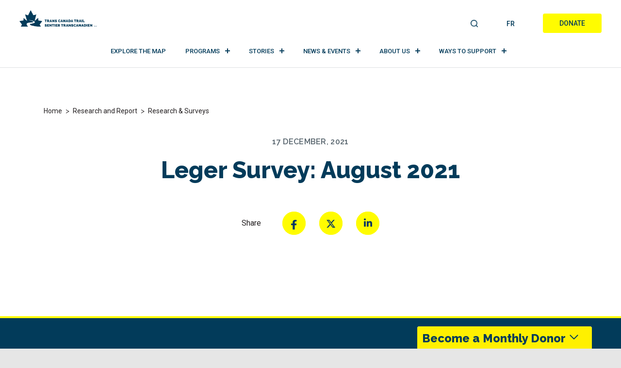

--- FILE ---
content_type: text/html; charset=UTF-8
request_url: https://tctrail.ca/news/research_report/leger-survey-august-2021/
body_size: 22878
content:
<!DOCTYPE html>

<html dir="ltr" lang="en-US" prefix="og: https://ogp.me/ns#">

<head>
	<meta charset="UTF-8">
	<meta name="viewport" content="width=device-width, initial-scale=1.0">
	<meta http-equiv="X-UA-Compatible" content="IE=edge">
	<meta name="facebook-domain-verification" content="xppn39tfaul2kceu2ortch4vow84qm" />
	<link rel="profile" href="http://gmpg.org/xfn/11">
	<link rel="pingback" href="https://tctrail.ca/wp/xmlrpc.php">

	<meta name="norton-safeweb-site-verification"
		content="8ym62nrvns3uufyfx4ycstitjtcwnl1s77yigkbr9x41hr-tyaan0yiv2n9-7vbc7raivo6ef6lqe9ijuq1nf9ndn68jg-ud72a7exilbnqichy1jrjqopdj2d6vd30f" />

	
	<script>
		window.dataLayer = window.dataLayer || [];
		function gtag() {
			dataLayer.push(arguments);
		}

		// Function to check if the CookieYes banner is present
		function isCookieYesBannerPresent() {
			const bannerPresent = document.querySelector('.cky-consent-container') !== null;
			//console.log('CookieYes banner present:', bannerPresent);
			return bannerPresent;
		}

		// Wait for DOM ready before checking banner presence
		document.addEventListener('DOMContentLoaded', function () {
			// Set default consent settings based on the presence of the CookieYes banner
			let consentSettings;

			// Set default consent settings based on the presence of the CookieYes banner
			if (isCookieYesBannerPresent()) {
				//console.log('Setting restricted consent settings - CookieYes banner detected');
				consentSettings = {
					ad_storage: "denied",
					analytics_storage: "denied",
					functionality_storage: "denied",
					personalization_storage: "denied",
					security_storage: "granted",
					wait_for_update: 2000,
				};
				//console.log('Consent settings:', consentSettings);
				gtag("consent", "default", consentSettings);
			} else {
				// Enable tracking if the CookieYes banner is not present
				//console.log('Setting permissive consent settings - No CookieYes banner detected');
				consentSettings = {
					ad_storage: "granted",
					analytics_storage: "granted",
					functionality_storage: "granted",
					personalization_storage: "granted",
					security_storage: "granted",
					wait_for_update: 2000,
				};
				//console.log('Consent settings:', consentSettings);
				gtag("consent", "default", consentSettings);
			}
		});

		gtag("set", "ads_data_redaction", true);
		gtag("set", "url_passthrough", true);
	</script>

		<!-- Google Tag Manager -->
	<script>(function (w, d, s, l, i) {
			w[l] = w[l] || []; w[l].push({
				'gtm.start':
					new Date().getTime(), event: 'gtm.js'
			}); var f = d.getElementsByTagName(s)[0],
				j = d.createElement(s), dl = l != 'dataLayer' ? '&l=' + l : ''; j.async = true; j.src =
					'https://www.googletagmanager.com/gtm.js?id=' + i + dl; f.parentNode.insertBefore(j, f);
		})(window, document, 'script', 'dataLayer', 'GTM-MQL7M4');</script>
	<!-- End Google Tag Manager -->

			<!-- Start cookieyes banner -->
		<script id="cookieyes" type="text/javascript"
			src="https://cdn-cookieyes.com/client_data/2a27202b9dcd26de4685b842/script.js"></script>
		<!-- End cookieyes banner -->
	
	<!-- TikTok Pixel Code Start -->
	<script> !function (w, d, t) { w.TiktokAnalyticsObject = t; var ttq = w[t] = w[t] || []; ttq.methods = ["page", "track", "identify", "instances", "debug", "on", "off", "once", "ready", "alias", "group", "enableCookie", "disableCookie"], ttq.setAndDefer = function (t, e) { t[e] = function () { t.push([e].concat(Array.prototype.slice.call(arguments, 0))) } }; for (var i = 0; i < ttq.methods.length; i++)ttq.setAndDefer(ttq, ttq.methods[i]); ttq.instance = function (t) { for (var e = ttq._i[t] || [], n = 0; n < ttq.methods.length; n++)ttq.setAndDefer(e, ttq.methods[n]); return e }, ttq.load = function (e, n) { var i = "https://analytics.tiktok.com/i18n/pixel/events.js"; ttq._i = ttq._i || {}, ttq._i[e] = [], ttq._i[e]._u = i, ttq._t = ttq._t || {}, ttq._t[e] = +new Date, ttq._o = ttq._o || {}, ttq._o[e] = n || {}; n = document.createElement("script"); n.type = "text/javascript", n.async = !0, n.src = i + "?sdkid=" + e + "&lib=" + t; e = document.getElementsByTagName("script")[0]; e.parentNode.insertBefore(n, e) }; ttq.load('C2RVUICAPG3USQUUO0S0'); ttq.page(); }(window, document, 'ttq'); </script>
	<!-- TikTok Pixel Code End -->


	<title>Trans Canada Trail | Leger Survey: August 2021</title>
	<style>img:is([sizes="auto" i], [sizes^="auto," i]) { contain-intrinsic-size: 3000px 1500px }</style>
	<link rel="alternate" hreflang="en" href="https://tctrail.ca/news/research_report/leger-survey-august-2021/" />
<link rel="alternate" hreflang="fr" href="https://sentier.ca/news/research_report/sondage-leger-aout-2021/" />
<link rel="alternate" hreflang="x-default" href="https://tctrail.ca/news/research_report/leger-survey-august-2021/" />

		<!-- All in One SEO Pro 4.9.3 - aioseo.com -->
	<meta name="robots" content="max-image-preview:large" />
	<link rel="canonical" href="https://tctrail.ca/news/research_report/leger-survey-august-2021/" />
	<meta name="generator" content="All in One SEO Pro (AIOSEO) 4.9.3" />
		<meta property="og:locale" content="en_US" />
		<meta property="og:site_name" content="[:en]Trans Canada Trail[:fr]Sentier Transcanadien[:]" />
		<meta property="og:type" content="article" />
		<meta property="og:title" content="Trans Canada Trail | Leger Survey: August 2021" />
		<meta property="og:url" content="https://tctrail.ca/news/research_report/leger-survey-august-2021/" />
		<meta property="og:image" content="https://tctrail.ca/wp-content/uploads/2022/02/ON_Ottawa_fall-4641619_LR-1.jpg" />
		<meta property="og:image:secure_url" content="https://tctrail.ca/wp-content/uploads/2022/02/ON_Ottawa_fall-4641619_LR-1.jpg" />
		<meta property="og:image:width" content="1280" />
		<meta property="og:image:height" content="800" />
		<meta property="article:published_time" content="2021-12-17T21:34:43+00:00" />
		<meta property="article:modified_time" content="2022-05-12T22:16:41+00:00" />
		<meta property="article:publisher" content="https://www.facebook.com/TCTrailSentierTC" />
		<meta name="twitter:card" content="summary" />
		<meta name="twitter:site" content="@TCTrail" />
		<meta name="twitter:title" content="Trans Canada Trail | Leger Survey: August 2021" />
		<meta name="twitter:image" content="https://tctrail.ca/wp-content/uploads/2022/02/ON_Ottawa_fall-4641619_LR-1.jpg" />
		<script type="application/ld+json" class="aioseo-schema">
			{"@context":"https:\/\/schema.org","@graph":[{"@type":"BreadcrumbList","@id":"https:\/\/tctrail.ca\/news\/research_report\/leger-survey-august-2021\/#breadcrumblist","itemListElement":[{"@type":"ListItem","@id":"https:\/\/tctrail.ca#listItem","position":1,"name":"Home","item":"https:\/\/tctrail.ca","nextItem":{"@type":"ListItem","@id":"https:\/\/tctrail.ca\/news\/category\/research-and-report\/#listItem","name":"Research and Report"}},{"@type":"ListItem","@id":"https:\/\/tctrail.ca\/news\/category\/research-and-report\/#listItem","position":2,"name":"Research and Report","item":"https:\/\/tctrail.ca\/news\/category\/research-and-report\/","nextItem":{"@type":"ListItem","@id":"https:\/\/tctrail.ca\/news\/category\/research-and-report\/research-survey\/#listItem","name":"Research &amp; Surveys"},"previousItem":{"@type":"ListItem","@id":"https:\/\/tctrail.ca#listItem","name":"Home"}},{"@type":"ListItem","@id":"https:\/\/tctrail.ca\/news\/category\/research-and-report\/research-survey\/#listItem","position":3,"name":"Research &amp; Surveys","item":"https:\/\/tctrail.ca\/news\/category\/research-and-report\/research-survey\/","nextItem":{"@type":"ListItem","@id":"https:\/\/tctrail.ca\/news\/research_report\/leger-survey-august-2021\/#listItem","name":"Leger Survey: August 2021"},"previousItem":{"@type":"ListItem","@id":"https:\/\/tctrail.ca\/news\/category\/research-and-report\/#listItem","name":"Research and Report"}},{"@type":"ListItem","@id":"https:\/\/tctrail.ca\/news\/research_report\/leger-survey-august-2021\/#listItem","position":4,"name":"Leger Survey: August 2021","previousItem":{"@type":"ListItem","@id":"https:\/\/tctrail.ca\/news\/category\/research-and-report\/research-survey\/#listItem","name":"Research &amp; Surveys"}}]},{"@type":"Organization","@id":"https:\/\/tctrail.ca\/#organization","name":"Trans Canada Trail","description":"Canada's National Trail Guides, Hiking, Camping, Biking and Running explore the trails","url":"https:\/\/tctrail.ca\/","telephone":"+18004653636","logo":{"@type":"ImageObject","url":"https:\/\/tctrail.ca\/wp-content\/uploads\/2022\/04\/TCT-tm-Logo-Blue_RGB.jpg","@id":"https:\/\/tctrail.ca\/news\/research_report\/leger-survey-august-2021\/#organizationLogo"},"image":{"@id":"https:\/\/tctrail.ca\/news\/research_report\/leger-survey-august-2021\/#organizationLogo"},"sameAs":["https:\/\/www.facebook.com\/TCTrailSentierTC","https:\/\/twitter.com\/TCTrail?ref_src=twsrcgoogletwcampserptwgrauthor","https:\/\/www.instagram.com\/transcanadatrail\/?hl=en","https:\/\/www.youtube.com\/user\/TheTransCanadaTrail?app=desktop","https:\/\/www.linkedin.com\/company\/trans-canada-trail\/mycompany\/verification\/?viewAsMember=true"]},{"@type":"WebPage","@id":"https:\/\/tctrail.ca\/news\/research_report\/leger-survey-august-2021\/#webpage","url":"https:\/\/tctrail.ca\/news\/research_report\/leger-survey-august-2021\/","name":"Trans Canada Trail | Leger Survey: August 2021","inLanguage":"en-US","isPartOf":{"@id":"https:\/\/tctrail.ca\/#website"},"breadcrumb":{"@id":"https:\/\/tctrail.ca\/news\/research_report\/leger-survey-august-2021\/#breadcrumblist"},"datePublished":"2021-12-17T16:34:43-05:00","dateModified":"2022-05-12T18:16:41-04:00"},{"@type":"WebSite","@id":"https:\/\/tctrail.ca\/#website","url":"https:\/\/tctrail.ca\/","name":"Trans Canada Trail","description":"Canada's National Trail Guides, Hiking, Camping, Biking and Running explore the trails","inLanguage":"en-US","publisher":{"@id":"https:\/\/tctrail.ca\/#organization"}}]}
		</script>
		<!-- All in One SEO Pro -->

<link rel='dns-prefetch' href='//fonts.googleapis.com' />
<link rel="alternate" type="application/rss+xml" title="Trans Canada Trail &raquo; Feed" href="https://tctrail.ca/feed/" />
<link rel="alternate" type="application/rss+xml" title="Trans Canada Trail &raquo; Comments Feed" href="https://tctrail.ca/comments/feed/" />
<script type="text/javascript">
/* <![CDATA[ */
window._wpemojiSettings = {"baseUrl":"https:\/\/s.w.org\/images\/core\/emoji\/16.0.1\/72x72\/","ext":".png","svgUrl":"https:\/\/s.w.org\/images\/core\/emoji\/16.0.1\/svg\/","svgExt":".svg","source":{"concatemoji":"https:\/\/tctrail.ca\/wp\/wp-includes\/js\/wp-emoji-release.min.js?ver=574738b2886082f636eaa5fb38f7d027"}};
/*! This file is auto-generated */
!function(s,n){var o,i,e;function c(e){try{var t={supportTests:e,timestamp:(new Date).valueOf()};sessionStorage.setItem(o,JSON.stringify(t))}catch(e){}}function p(e,t,n){e.clearRect(0,0,e.canvas.width,e.canvas.height),e.fillText(t,0,0);var t=new Uint32Array(e.getImageData(0,0,e.canvas.width,e.canvas.height).data),a=(e.clearRect(0,0,e.canvas.width,e.canvas.height),e.fillText(n,0,0),new Uint32Array(e.getImageData(0,0,e.canvas.width,e.canvas.height).data));return t.every(function(e,t){return e===a[t]})}function u(e,t){e.clearRect(0,0,e.canvas.width,e.canvas.height),e.fillText(t,0,0);for(var n=e.getImageData(16,16,1,1),a=0;a<n.data.length;a++)if(0!==n.data[a])return!1;return!0}function f(e,t,n,a){switch(t){case"flag":return n(e,"\ud83c\udff3\ufe0f\u200d\u26a7\ufe0f","\ud83c\udff3\ufe0f\u200b\u26a7\ufe0f")?!1:!n(e,"\ud83c\udde8\ud83c\uddf6","\ud83c\udde8\u200b\ud83c\uddf6")&&!n(e,"\ud83c\udff4\udb40\udc67\udb40\udc62\udb40\udc65\udb40\udc6e\udb40\udc67\udb40\udc7f","\ud83c\udff4\u200b\udb40\udc67\u200b\udb40\udc62\u200b\udb40\udc65\u200b\udb40\udc6e\u200b\udb40\udc67\u200b\udb40\udc7f");case"emoji":return!a(e,"\ud83e\udedf")}return!1}function g(e,t,n,a){var r="undefined"!=typeof WorkerGlobalScope&&self instanceof WorkerGlobalScope?new OffscreenCanvas(300,150):s.createElement("canvas"),o=r.getContext("2d",{willReadFrequently:!0}),i=(o.textBaseline="top",o.font="600 32px Arial",{});return e.forEach(function(e){i[e]=t(o,e,n,a)}),i}function t(e){var t=s.createElement("script");t.src=e,t.defer=!0,s.head.appendChild(t)}"undefined"!=typeof Promise&&(o="wpEmojiSettingsSupports",i=["flag","emoji"],n.supports={everything:!0,everythingExceptFlag:!0},e=new Promise(function(e){s.addEventListener("DOMContentLoaded",e,{once:!0})}),new Promise(function(t){var n=function(){try{var e=JSON.parse(sessionStorage.getItem(o));if("object"==typeof e&&"number"==typeof e.timestamp&&(new Date).valueOf()<e.timestamp+604800&&"object"==typeof e.supportTests)return e.supportTests}catch(e){}return null}();if(!n){if("undefined"!=typeof Worker&&"undefined"!=typeof OffscreenCanvas&&"undefined"!=typeof URL&&URL.createObjectURL&&"undefined"!=typeof Blob)try{var e="postMessage("+g.toString()+"("+[JSON.stringify(i),f.toString(),p.toString(),u.toString()].join(",")+"));",a=new Blob([e],{type:"text/javascript"}),r=new Worker(URL.createObjectURL(a),{name:"wpTestEmojiSupports"});return void(r.onmessage=function(e){c(n=e.data),r.terminate(),t(n)})}catch(e){}c(n=g(i,f,p,u))}t(n)}).then(function(e){for(var t in e)n.supports[t]=e[t],n.supports.everything=n.supports.everything&&n.supports[t],"flag"!==t&&(n.supports.everythingExceptFlag=n.supports.everythingExceptFlag&&n.supports[t]);n.supports.everythingExceptFlag=n.supports.everythingExceptFlag&&!n.supports.flag,n.DOMReady=!1,n.readyCallback=function(){n.DOMReady=!0}}).then(function(){return e}).then(function(){var e;n.supports.everything||(n.readyCallback(),(e=n.source||{}).concatemoji?t(e.concatemoji):e.wpemoji&&e.twemoji&&(t(e.twemoji),t(e.wpemoji)))}))}((window,document),window._wpemojiSettings);
/* ]]> */
</script>
<style id='wp-emoji-styles-inline-css' type='text/css'>

	img.wp-smiley, img.emoji {
		display: inline !important;
		border: none !important;
		box-shadow: none !important;
		height: 1em !important;
		width: 1em !important;
		margin: 0 0.07em !important;
		vertical-align: -0.1em !important;
		background: none !important;
		padding: 0 !important;
	}
</style>
<link as="style" onload="this.onload=null;this.rel='stylesheet';"  rel='preload' id='wp-block-library-css' href='https://tctrail.ca/wp/wp-includes/css/dist/block-library/style.min.css?ver=574738b2886082f636eaa5fb38f7d027' type='text/css' media='all' />
<style id='classic-theme-styles-inline-css' type='text/css'>
/*! This file is auto-generated */
.wp-block-button__link{color:#fff;background-color:#32373c;border-radius:9999px;box-shadow:none;text-decoration:none;padding:calc(.667em + 2px) calc(1.333em + 2px);font-size:1.125em}.wp-block-file__button{background:#32373c;color:#fff;text-decoration:none}
</style>
<link as="style" onload="this.onload=null;this.rel='stylesheet';"  rel='preload' id='aioseo/css/src/vue/standalone/blocks/table-of-contents/global.scss-css' href='https://tctrail.ca/wp-content/plugins/all-in-one-seo-pack-pro/dist/Pro/assets/css/table-of-contents/global.e90f6d47.css?ver=4.9.3' type='text/css' media='all' />
<link as="style" onload="this.onload=null;this.rel='stylesheet';"  rel='preload' id='aioseo/css/src/vue/standalone/blocks/pro/recipe/global.scss-css' href='https://tctrail.ca/wp-content/plugins/all-in-one-seo-pack-pro/dist/Pro/assets/css/recipe/global.67a3275f.css?ver=4.9.3' type='text/css' media='all' />
<link as="style" onload="this.onload=null;this.rel='stylesheet';"  rel='preload' id='aioseo/css/src/vue/standalone/blocks/pro/product/global.scss-css' href='https://tctrail.ca/wp-content/plugins/all-in-one-seo-pack-pro/dist/Pro/assets/css/product/global.61066cfb.css?ver=4.9.3' type='text/css' media='all' />
<link as="style" onload="this.onload=null;this.rel='stylesheet';"  rel='preload' id='aioseo-eeat/css/src/vue/standalone/blocks/author-bio/global.scss-css' href='https://tctrail.ca/wp-content/plugins/aioseo-eeat/dist/Pro/assets/css/author-bio/global.lvru5eV8.css?ver=1.2.9' type='text/css' media='all' />
<link as="style" onload="this.onload=null;this.rel='stylesheet';"  rel='preload' id='aioseo-eeat/css/src/vue/standalone/blocks/author-tooltip/global.scss-css' href='https://tctrail.ca/wp-content/plugins/aioseo-eeat/dist/Pro/assets/css/author-tooltip/global.BEv34Lr4.css?ver=1.2.9' type='text/css' media='all' />
<link as="style" onload="this.onload=null;this.rel='stylesheet';"  rel='preload' id='aioseo-eeat/css/src/vue/standalone/blocks/reviewer-tooltip/global.scss-css' href='https://tctrail.ca/wp-content/plugins/aioseo-eeat/dist/Pro/assets/css/reviewer-tooltip/global.Cz6Z5e1C.css?ver=1.2.9' type='text/css' media='all' />
<link as="style" onload="this.onload=null;this.rel='stylesheet';"  rel='preload' id='aioseo-local-business/css/src/assets/scss/business-info.scss-css' href='https://tctrail.ca/wp-content/plugins/aioseo-local-business/dist/css/business-info.DlwHGRMe.css?ver=1.3.12' type='text/css' media='all' />
<link as="style" onload="this.onload=null;this.rel='stylesheet';"  rel='preload' id='aioseo-local-business/css/src/assets/scss/opening-hours.scss-css' href='https://tctrail.ca/wp-content/plugins/aioseo-local-business/dist/css/opening-hours.Bg1Edlf_.css?ver=1.3.12' type='text/css' media='all' />
<link as="style" onload="this.onload=null;this.rel='stylesheet';"  rel='preload' id='searchable-pro-cgb-style-css-css' href='https://tctrail.ca/wp-content/plugins/searchable-pro/dist/blocks.style.build.css' type='text/css' media='all' />
<style id='global-styles-inline-css' type='text/css'>
:root{--wp--preset--aspect-ratio--square: 1;--wp--preset--aspect-ratio--4-3: 4/3;--wp--preset--aspect-ratio--3-4: 3/4;--wp--preset--aspect-ratio--3-2: 3/2;--wp--preset--aspect-ratio--2-3: 2/3;--wp--preset--aspect-ratio--16-9: 16/9;--wp--preset--aspect-ratio--9-16: 9/16;--wp--preset--color--black: #000000;--wp--preset--color--cyan-bluish-gray: #abb8c3;--wp--preset--color--white: #ffffff;--wp--preset--color--pale-pink: #f78da7;--wp--preset--color--vivid-red: #cf2e2e;--wp--preset--color--luminous-vivid-orange: #ff6900;--wp--preset--color--luminous-vivid-amber: #fcb900;--wp--preset--color--light-green-cyan: #7bdcb5;--wp--preset--color--vivid-green-cyan: #00d084;--wp--preset--color--pale-cyan-blue: #8ed1fc;--wp--preset--color--vivid-cyan-blue: #0693e3;--wp--preset--color--vivid-purple: #9b51e0;--wp--preset--gradient--vivid-cyan-blue-to-vivid-purple: linear-gradient(135deg,rgba(6,147,227,1) 0%,rgb(155,81,224) 100%);--wp--preset--gradient--light-green-cyan-to-vivid-green-cyan: linear-gradient(135deg,rgb(122,220,180) 0%,rgb(0,208,130) 100%);--wp--preset--gradient--luminous-vivid-amber-to-luminous-vivid-orange: linear-gradient(135deg,rgba(252,185,0,1) 0%,rgba(255,105,0,1) 100%);--wp--preset--gradient--luminous-vivid-orange-to-vivid-red: linear-gradient(135deg,rgba(255,105,0,1) 0%,rgb(207,46,46) 100%);--wp--preset--gradient--very-light-gray-to-cyan-bluish-gray: linear-gradient(135deg,rgb(238,238,238) 0%,rgb(169,184,195) 100%);--wp--preset--gradient--cool-to-warm-spectrum: linear-gradient(135deg,rgb(74,234,220) 0%,rgb(151,120,209) 20%,rgb(207,42,186) 40%,rgb(238,44,130) 60%,rgb(251,105,98) 80%,rgb(254,248,76) 100%);--wp--preset--gradient--blush-light-purple: linear-gradient(135deg,rgb(255,206,236) 0%,rgb(152,150,240) 100%);--wp--preset--gradient--blush-bordeaux: linear-gradient(135deg,rgb(254,205,165) 0%,rgb(254,45,45) 50%,rgb(107,0,62) 100%);--wp--preset--gradient--luminous-dusk: linear-gradient(135deg,rgb(255,203,112) 0%,rgb(199,81,192) 50%,rgb(65,88,208) 100%);--wp--preset--gradient--pale-ocean: linear-gradient(135deg,rgb(255,245,203) 0%,rgb(182,227,212) 50%,rgb(51,167,181) 100%);--wp--preset--gradient--electric-grass: linear-gradient(135deg,rgb(202,248,128) 0%,rgb(113,206,126) 100%);--wp--preset--gradient--midnight: linear-gradient(135deg,rgb(2,3,129) 0%,rgb(40,116,252) 100%);--wp--preset--font-size--small: 13px;--wp--preset--font-size--medium: 20px;--wp--preset--font-size--large: 36px;--wp--preset--font-size--x-large: 42px;--wp--preset--spacing--20: 0.44rem;--wp--preset--spacing--30: 0.67rem;--wp--preset--spacing--40: 1rem;--wp--preset--spacing--50: 1.5rem;--wp--preset--spacing--60: 2.25rem;--wp--preset--spacing--70: 3.38rem;--wp--preset--spacing--80: 5.06rem;--wp--preset--shadow--natural: 6px 6px 9px rgba(0, 0, 0, 0.2);--wp--preset--shadow--deep: 12px 12px 50px rgba(0, 0, 0, 0.4);--wp--preset--shadow--sharp: 6px 6px 0px rgba(0, 0, 0, 0.2);--wp--preset--shadow--outlined: 6px 6px 0px -3px rgba(255, 255, 255, 1), 6px 6px rgba(0, 0, 0, 1);--wp--preset--shadow--crisp: 6px 6px 0px rgba(0, 0, 0, 1);}:where(.is-layout-flex){gap: 0.5em;}:where(.is-layout-grid){gap: 0.5em;}body .is-layout-flex{display: flex;}.is-layout-flex{flex-wrap: wrap;align-items: center;}.is-layout-flex > :is(*, div){margin: 0;}body .is-layout-grid{display: grid;}.is-layout-grid > :is(*, div){margin: 0;}:where(.wp-block-columns.is-layout-flex){gap: 2em;}:where(.wp-block-columns.is-layout-grid){gap: 2em;}:where(.wp-block-post-template.is-layout-flex){gap: 1.25em;}:where(.wp-block-post-template.is-layout-grid){gap: 1.25em;}.has-black-color{color: var(--wp--preset--color--black) !important;}.has-cyan-bluish-gray-color{color: var(--wp--preset--color--cyan-bluish-gray) !important;}.has-white-color{color: var(--wp--preset--color--white) !important;}.has-pale-pink-color{color: var(--wp--preset--color--pale-pink) !important;}.has-vivid-red-color{color: var(--wp--preset--color--vivid-red) !important;}.has-luminous-vivid-orange-color{color: var(--wp--preset--color--luminous-vivid-orange) !important;}.has-luminous-vivid-amber-color{color: var(--wp--preset--color--luminous-vivid-amber) !important;}.has-light-green-cyan-color{color: var(--wp--preset--color--light-green-cyan) !important;}.has-vivid-green-cyan-color{color: var(--wp--preset--color--vivid-green-cyan) !important;}.has-pale-cyan-blue-color{color: var(--wp--preset--color--pale-cyan-blue) !important;}.has-vivid-cyan-blue-color{color: var(--wp--preset--color--vivid-cyan-blue) !important;}.has-vivid-purple-color{color: var(--wp--preset--color--vivid-purple) !important;}.has-black-background-color{background-color: var(--wp--preset--color--black) !important;}.has-cyan-bluish-gray-background-color{background-color: var(--wp--preset--color--cyan-bluish-gray) !important;}.has-white-background-color{background-color: var(--wp--preset--color--white) !important;}.has-pale-pink-background-color{background-color: var(--wp--preset--color--pale-pink) !important;}.has-vivid-red-background-color{background-color: var(--wp--preset--color--vivid-red) !important;}.has-luminous-vivid-orange-background-color{background-color: var(--wp--preset--color--luminous-vivid-orange) !important;}.has-luminous-vivid-amber-background-color{background-color: var(--wp--preset--color--luminous-vivid-amber) !important;}.has-light-green-cyan-background-color{background-color: var(--wp--preset--color--light-green-cyan) !important;}.has-vivid-green-cyan-background-color{background-color: var(--wp--preset--color--vivid-green-cyan) !important;}.has-pale-cyan-blue-background-color{background-color: var(--wp--preset--color--pale-cyan-blue) !important;}.has-vivid-cyan-blue-background-color{background-color: var(--wp--preset--color--vivid-cyan-blue) !important;}.has-vivid-purple-background-color{background-color: var(--wp--preset--color--vivid-purple) !important;}.has-black-border-color{border-color: var(--wp--preset--color--black) !important;}.has-cyan-bluish-gray-border-color{border-color: var(--wp--preset--color--cyan-bluish-gray) !important;}.has-white-border-color{border-color: var(--wp--preset--color--white) !important;}.has-pale-pink-border-color{border-color: var(--wp--preset--color--pale-pink) !important;}.has-vivid-red-border-color{border-color: var(--wp--preset--color--vivid-red) !important;}.has-luminous-vivid-orange-border-color{border-color: var(--wp--preset--color--luminous-vivid-orange) !important;}.has-luminous-vivid-amber-border-color{border-color: var(--wp--preset--color--luminous-vivid-amber) !important;}.has-light-green-cyan-border-color{border-color: var(--wp--preset--color--light-green-cyan) !important;}.has-vivid-green-cyan-border-color{border-color: var(--wp--preset--color--vivid-green-cyan) !important;}.has-pale-cyan-blue-border-color{border-color: var(--wp--preset--color--pale-cyan-blue) !important;}.has-vivid-cyan-blue-border-color{border-color: var(--wp--preset--color--vivid-cyan-blue) !important;}.has-vivid-purple-border-color{border-color: var(--wp--preset--color--vivid-purple) !important;}.has-vivid-cyan-blue-to-vivid-purple-gradient-background{background: var(--wp--preset--gradient--vivid-cyan-blue-to-vivid-purple) !important;}.has-light-green-cyan-to-vivid-green-cyan-gradient-background{background: var(--wp--preset--gradient--light-green-cyan-to-vivid-green-cyan) !important;}.has-luminous-vivid-amber-to-luminous-vivid-orange-gradient-background{background: var(--wp--preset--gradient--luminous-vivid-amber-to-luminous-vivid-orange) !important;}.has-luminous-vivid-orange-to-vivid-red-gradient-background{background: var(--wp--preset--gradient--luminous-vivid-orange-to-vivid-red) !important;}.has-very-light-gray-to-cyan-bluish-gray-gradient-background{background: var(--wp--preset--gradient--very-light-gray-to-cyan-bluish-gray) !important;}.has-cool-to-warm-spectrum-gradient-background{background: var(--wp--preset--gradient--cool-to-warm-spectrum) !important;}.has-blush-light-purple-gradient-background{background: var(--wp--preset--gradient--blush-light-purple) !important;}.has-blush-bordeaux-gradient-background{background: var(--wp--preset--gradient--blush-bordeaux) !important;}.has-luminous-dusk-gradient-background{background: var(--wp--preset--gradient--luminous-dusk) !important;}.has-pale-ocean-gradient-background{background: var(--wp--preset--gradient--pale-ocean) !important;}.has-electric-grass-gradient-background{background: var(--wp--preset--gradient--electric-grass) !important;}.has-midnight-gradient-background{background: var(--wp--preset--gradient--midnight) !important;}.has-small-font-size{font-size: var(--wp--preset--font-size--small) !important;}.has-medium-font-size{font-size: var(--wp--preset--font-size--medium) !important;}.has-large-font-size{font-size: var(--wp--preset--font-size--large) !important;}.has-x-large-font-size{font-size: var(--wp--preset--font-size--x-large) !important;}
:where(.wp-block-post-template.is-layout-flex){gap: 1.25em;}:where(.wp-block-post-template.is-layout-grid){gap: 1.25em;}
:where(.wp-block-columns.is-layout-flex){gap: 2em;}:where(.wp-block-columns.is-layout-grid){gap: 2em;}
:root :where(.wp-block-pullquote){font-size: 1.5em;line-height: 1.6;}
</style>
<link as="style" onload="this.onload=null;this.rel='stylesheet';"  rel='preload' id='cpsh-shortcodes-css' href='https://tctrail.ca/wp-content/plugins/column-shortcodes/assets/css/shortcodes.css?ver=1.0.1' type='text/css' media='all' />
<link as="style" onload="this.onload=null;this.rel='stylesheet';"  rel='preload' id='flexi_fancybox-css' href='https://tctrail.ca/wp-content/plugins/flexi/public/css/jquery.fancybox.min.css?ver=4.28' type='text/css' media='all' />
<link as="style" onload="this.onload=null;this.rel='stylesheet';"  rel='preload' id='flexi_godude-css' href='https://tctrail.ca/wp-content/plugins/flexi/public/css/godude.css?ver=4.28' type='text/css' media='all' />
<link as="style" onload="this.onload=null;this.rel='stylesheet';"  rel='preload' id='flexi-css' href='https://tctrail.ca/wp-content/plugins/flexi/public/css/flexi-public.css?ver=4.28' type='text/css' media='all' />
<link as="style" onload="this.onload=null;this.rel='stylesheet';"  rel='preload' id='flexi_min-css' href='https://tctrail.ca/wp-content/plugins/flexi/public/css/flexi-public-min.css?ver=4.28' type='text/css' media='all' />
<link as="style" onload="this.onload=null;this.rel='stylesheet';"  rel='preload' id='dashicons-css' href='https://tctrail.ca/wp/wp-includes/css/dashicons.min.css?ver=574738b2886082f636eaa5fb38f7d027' type='text/css' media='all' />
<link as="style" onload="this.onload=null;this.rel='stylesheet';"  rel='preload' id='wpml-legacy-horizontal-list-0-css' href='https://tctrail.ca/wp-content/plugins/sitepress-multilingual-cms/templates/language-switchers/legacy-list-horizontal/style.min.css?ver=1' type='text/css' media='all' />
<link rel='stylesheet' id='_tk-bootstrap-css' href='https://tctrail.ca/wp-content/themes/tctrailv2/includes/bootstrap.min.4.3.css?ver=4.3.0' type='text/css' media='all' />
<link as="style" onload="this.onload=null;this.rel='stylesheet';"  rel='preload' id='_tk-font-awesome-css' href='https://tctrail.ca/wp-content/themes/tctrailv2/includes/css/font-awesome.min.css?ver=4.1.1' type='text/css' media='all' />
<link rel='stylesheet' id='_tk-style-css' href='https://tctrail.ca/wp-content/themes/tctrailv2/style.css?ver=1726741085' type='text/css' media='all' />
<link as="style" onload="this.onload=null;this.rel='stylesheet';"  rel='preload' id='googlefonts-raleway-css' href='https://fonts.googleapis.com/css?family=Raleway%3A300%2C400%2C500%2C600%2C700%2C800%2C900&#038;display=swap&#038;ver=574738b2886082f636eaa5fb38f7d027' type='text/css' media='all' />
<link as="style" onload="this.onload=null;this.rel='stylesheet';"  rel='preload' id='googlefonts-roboto-css' href='https://fonts.googleapis.com/css?family=Roboto%3A100%2C300%2C400%2C500%2C700%2C900&#038;display=swap&#038;ver=574738b2886082f636eaa5fb38f7d027' type='text/css' media='all' />
<link as="style" onload="this.onload=null;this.rel='stylesheet';"  rel='preload' id='googlefonts-roboto-condensed-css' href='https://fonts.googleapis.com/css?family=Roboto+Condensed%3A300%2C400%2C700&#038;display=swap&#038;ver=574738b2886082f636eaa5fb38f7d027' type='text/css' media='all' />
<link rel='stylesheet' id='tctrail-css-css' href='https://tctrail.ca/wp-content/themes/tctrailv2/includes/css/tctrail.css?ver=1726741235' type='text/css' media='all' />
<link as="style" onload="this.onload=null;this.rel='stylesheet';"  rel='preload' id='planned-giving-css' href='https://tctrail.ca/wp-content/themes/tctrailv2/includes/css/planned-giving.css?ver=1726741236' type='text/css' media='all' />
<link as="style" onload="this.onload=null;this.rel='stylesheet';"  rel='preload' id='text-contents-css' href='https://tctrail.ca/wp-content/themes/tctrailv2/includes/css/text-contents.css?ver=1726741236' type='text/css' media='all' />
<link as="style" onload="this.onload=null;this.rel='stylesheet';"  rel='preload' id='owl-carrousel-css-css' href='https://tctrail.ca/wp-content/themes/tctrailv2/includes/css/owl.carousel.min.css' type='text/css' media='all' />
<link as="style" onload="this.onload=null;this.rel='stylesheet';"  rel='preload' id='owl-carrousel-theme-css' href='https://tctrail.ca/wp-content/themes/tctrailv2/includes/css/owl.theme.default.min.css' type='text/css' media='all' />
<script type="text/javascript" id="wpml-cookie-js-extra">
/* <![CDATA[ */
var wpml_cookies = {"wp-wpml_current_language":{"value":"en","expires":1,"path":"\/"}};
var wpml_cookies = {"wp-wpml_current_language":{"value":"en","expires":1,"path":"\/"}};
/* ]]> */
</script>
<script type="text/javascript" async src="https://tctrail.ca/wp-content/plugins/sitepress-multilingual-cms/res/js/cookies/language-cookie.js?ver=486900" id="wpml-cookie-js" defer="defer" data-wp-strategy="defer"></script>
<script type="text/javascript" async src="https://tctrail.ca/wp/wp-includes/js/dist/vendor/react.min.js?ver=18.3.1.1" id="react-js"></script>
<script type="text/javascript" async src="https://tctrail.ca/wp/wp-includes/js/dist/vendor/react-jsx-runtime.min.js?ver=18.3.1" id="react-jsx-runtime-js"></script>
<script type="text/javascript" async src="https://tctrail.ca/wp/wp-includes/js/dist/vendor/react-dom.min.js?ver=18.3.1.1" id="react-dom-js"></script>
<script type="text/javascript" async src="https://tctrail.ca/wp/wp-includes/js/dist/dom-ready.min.js?ver=f77871ff7694fffea381" id="wp-dom-ready-js"></script>
<script type="text/javascript" async src="https://tctrail.ca/wp/wp-includes/js/dist/hooks.min.js?ver=4d63a3d491d11ffd8ac6" id="wp-hooks-js"></script>
<script type="text/javascript" async src="https://tctrail.ca/wp/wp-includes/js/dist/a11y.min.js?ver=3156534cc54473497e14" id="wp-a11y-js"></script>
<script type="text/javascript" async src="https://tctrail.ca/wp/wp-includes/js/dist/vendor/wp-polyfill.min.js?ver=3.15.0" id="wp-polyfill-js"></script>
<script type="text/javascript" async src="https://tctrail.ca/wp/wp-includes/js/dist/url.min.js?ver=c2964167dfe2477c14ea" id="wp-url-js"></script>
<script type="text/javascript" async src="https://tctrail.ca/wp/wp-includes/js/dist/api-fetch.min.js?ver=3623a576c78df404ff20" id="wp-api-fetch-js"></script>
<script type="text/javascript" id="wp-api-fetch-js-after">
/* <![CDATA[ */
wp.apiFetch.use( wp.apiFetch.createRootURLMiddleware( "https://tctrail.ca/wp-json/" ) );
wp.apiFetch.nonceMiddleware = wp.apiFetch.createNonceMiddleware( "3137b11c49" );
wp.apiFetch.use( wp.apiFetch.nonceMiddleware );
wp.apiFetch.use( wp.apiFetch.mediaUploadMiddleware );
wp.apiFetch.nonceEndpoint = "https://tctrail.ca/wp/wp-admin/admin-ajax.php?action=rest-nonce";
/* ]]> */
</script>
<script type="text/javascript" async src="https://tctrail.ca/wp/wp-includes/js/dist/blob.min.js?ver=9113eed771d446f4a556" id="wp-blob-js"></script>
<script type="text/javascript" async src="https://tctrail.ca/wp/wp-includes/js/dist/block-serialization-default-parser.min.js?ver=14d44daebf663d05d330" id="wp-block-serialization-default-parser-js"></script>
<script type="text/javascript" async src="https://tctrail.ca/wp/wp-includes/js/dist/autop.min.js?ver=9fb50649848277dd318d" id="wp-autop-js"></script>
<script type="text/javascript" async src="https://tctrail.ca/wp/wp-includes/js/dist/deprecated.min.js?ver=e1f84915c5e8ae38964c" id="wp-deprecated-js"></script>
<script type="text/javascript" async src="https://tctrail.ca/wp/wp-includes/js/dist/dom.min.js?ver=80bd57c84b45cf04f4ce" id="wp-dom-js"></script>
<script type="text/javascript" async src="https://tctrail.ca/wp/wp-includes/js/dist/escape-html.min.js?ver=6561a406d2d232a6fbd2" id="wp-escape-html-js"></script>
<script type="text/javascript" async src="https://tctrail.ca/wp/wp-includes/js/dist/element.min.js?ver=a4eeeadd23c0d7ab1d2d" id="wp-element-js"></script>
<script type="text/javascript" async src="https://tctrail.ca/wp/wp-includes/js/dist/is-shallow-equal.min.js?ver=e0f9f1d78d83f5196979" id="wp-is-shallow-equal-js"></script>
<script type="text/javascript" async src="https://tctrail.ca/wp/wp-includes/js/dist/keycodes.min.js?ver=034ff647a54b018581d3" id="wp-keycodes-js"></script>
<script type="text/javascript" async src="https://tctrail.ca/wp/wp-includes/js/dist/priority-queue.min.js?ver=9c21c957c7e50ffdbf48" id="wp-priority-queue-js"></script>
<script type="text/javascript" async src="https://tctrail.ca/wp/wp-includes/js/dist/compose.min.js?ver=84bcf832a5c99203f3db" id="wp-compose-js"></script>
<script type="text/javascript" async src="https://tctrail.ca/wp/wp-includes/js/dist/private-apis.min.js?ver=0f8478f1ba7e0eea562b" id="wp-private-apis-js"></script>
<script type="text/javascript" async src="https://tctrail.ca/wp/wp-includes/js/dist/redux-routine.min.js?ver=8bb92d45458b29590f53" id="wp-redux-routine-js"></script>
<script type="text/javascript" async src="https://tctrail.ca/wp/wp-includes/js/dist/data.min.js?ver=fe6c4835cd00e12493c3" id="wp-data-js"></script>
<script type="text/javascript" id="wp-data-js-after">
/* <![CDATA[ */
( function() {
	var userId = 0;
	var storageKey = "WP_DATA_USER_" + userId;
	wp.data
		.use( wp.data.plugins.persistence, { storageKey: storageKey } );
} )();
/* ]]> */
</script>
<script type="text/javascript" async src="https://tctrail.ca/wp/wp-includes/js/dist/html-entities.min.js?ver=2cd3358363e0675638fb" id="wp-html-entities-js"></script>
<script type="text/javascript" async src="https://tctrail.ca/wp/wp-includes/js/dist/rich-text.min.js?ver=74178fc8c4d67d66f1a8" id="wp-rich-text-js"></script>
<script type="text/javascript" async src="https://tctrail.ca/wp/wp-includes/js/dist/shortcode.min.js?ver=b7747eee0efafd2f0c3b" id="wp-shortcode-js"></script>
<script type="text/javascript" async src="https://tctrail.ca/wp/wp-includes/js/dist/warning.min.js?ver=ed7c8b0940914f4fe44b" id="wp-warning-js"></script>
<script type="text/javascript" async src="https://tctrail.ca/wp/wp-includes/js/dist/blocks.min.js?ver=84530c06a3c62815b497" id="wp-blocks-js"></script>
<script type="text/javascript" async src="https://tctrail.ca/wp/wp-includes/js/dist/vendor/moment.min.js?ver=2.30.1" id="moment-js"></script>
<script type="text/javascript" id="moment-js-after">
/* <![CDATA[ */
moment.updateLocale( 'en_US', {"months":["January","February","March","April","May","June","July","August","September","October","November","December"],"monthsShort":["Jan","Feb","Mar","Apr","May","Jun","Jul","Aug","Sep","Oct","Nov","Dec"],"weekdays":["Sunday","Monday","Tuesday","Wednesday","Thursday","Friday","Saturday"],"weekdaysShort":["Sun","Mon","Tue","Wed","Thu","Fri","Sat"],"week":{"dow":0},"longDateFormat":{"LT":"g:i a","LTS":null,"L":null,"LL":"","LLL":"F j, Y g:i a","LLLL":null}} );
/* ]]> */
</script>
<script type="text/javascript" async src="https://tctrail.ca/wp/wp-includes/js/dist/date.min.js?ver=85ff222add187a4e358f" id="wp-date-js"></script>
<script type="text/javascript" id="wp-date-js-after">
/* <![CDATA[ */
wp.date.setSettings( {"l10n":{"locale":"en_US","months":["January","February","March","April","May","June","July","August","September","October","November","December"],"monthsShort":["Jan","Feb","Mar","Apr","May","Jun","Jul","Aug","Sep","Oct","Nov","Dec"],"weekdays":["Sunday","Monday","Tuesday","Wednesday","Thursday","Friday","Saturday"],"weekdaysShort":["Sun","Mon","Tue","Wed","Thu","Fri","Sat"],"meridiem":{"am":"am","pm":"pm","AM":"AM","PM":"PM"},"relative":{"future":"%s from now","past":"%s ago","s":"a second","ss":"%d seconds","m":"a minute","mm":"%d minutes","h":"an hour","hh":"%d hours","d":"a day","dd":"%d days","M":"a month","MM":"%d months","y":"a year","yy":"%d years"},"startOfWeek":0},"formats":{"time":"g:i a","date":"","datetime":"F j, Y g:i a","datetimeAbbreviated":"M j, Y g:i a"},"timezone":{"offset":-5,"offsetFormatted":"-5","string":"America\/Toronto","abbr":"EST"}} );
/* ]]> */
</script>
<script type="text/javascript" async src="https://tctrail.ca/wp/wp-includes/js/dist/primitives.min.js?ver=aef2543ab60c8c9bb609" id="wp-primitives-js"></script>
<script type="text/javascript" async src="https://tctrail.ca/wp/wp-includes/js/dist/components.min.js?ver=865f2ec3b5f5195705e0" id="wp-components-js"></script>
<script type="text/javascript" async src="https://tctrail.ca/wp/wp-includes/js/dist/keyboard-shortcuts.min.js?ver=32686e58e84193ce808b" id="wp-keyboard-shortcuts-js"></script>
<script type="text/javascript" async src="https://tctrail.ca/wp/wp-includes/js/dist/commands.min.js?ver=14ee29ad1743be844b11" id="wp-commands-js"></script>
<script type="text/javascript" async src="https://tctrail.ca/wp/wp-includes/js/dist/notices.min.js?ver=673a68a7ac2f556ed50b" id="wp-notices-js"></script>
<script type="text/javascript" async src="https://tctrail.ca/wp/wp-includes/js/dist/preferences-persistence.min.js?ver=9307a8c9e3254140a223" id="wp-preferences-persistence-js"></script>
<script type="text/javascript" async src="https://tctrail.ca/wp/wp-includes/js/dist/preferences.min.js?ver=4aa23582b858c882a887" id="wp-preferences-js"></script>
<script type="text/javascript" id="wp-preferences-js-after">
/* <![CDATA[ */
( function() {
				var serverData = false;
				var userId = "0";
				var persistenceLayer = wp.preferencesPersistence.__unstableCreatePersistenceLayer( serverData, userId );
				var preferencesStore = wp.preferences.store;
				wp.data.dispatch( preferencesStore ).setPersistenceLayer( persistenceLayer );
			} ) ();
/* ]]> */
</script>
<script type="text/javascript" async src="https://tctrail.ca/wp/wp-includes/js/dist/style-engine.min.js?ver=08cc10e9532531e22456" id="wp-style-engine-js"></script>
<script type="text/javascript" async src="https://tctrail.ca/wp/wp-includes/js/dist/token-list.min.js?ver=3b5f5dcfde830ecef24f" id="wp-token-list-js"></script>
<script type="text/javascript" async src="https://tctrail.ca/wp/wp-includes/js/dist/block-editor.min.js?ver=b3b0b55b35e04df52f7c" id="wp-block-editor-js"></script>
<script type="text/javascript" async src="https://tctrail.ca/wp/wp-includes/js/dist/server-side-render.min.js?ver=345a014347e34be995f0" id="wp-server-side-render-js"></script>
<script type="text/javascript" async src="https://tctrail.ca/wp-content/plugins/flexi/blocks/flexi-gallery-block/build/index.js?ver=2b42ad7fddaaee25ed50" id="create-block-flexi-gallery-block-script-js"></script>
<script type="text/javascript" async src="https://tctrail.ca/wp-content/plugins/flexi/blocks/flexi-form-block/build/index.js?ver=9826ec0091882e5cc361" id="create-block-flexi-form-block-script-js"></script>
<script type="text/javascript" src="https://tctrail.ca/wp-content/themes/tctrailv2/includes/js/jquery-3.6.0.min.js?ver=3.6.0" id="jquery-js"></script>
<script type="text/javascript" async src="https://tctrail.ca/wp-content/plugins/flexi/public/js/flexi_ajax_like.js?ver=4.28" id="flexi_ajax_like-js"></script>
<script type="text/javascript" async src="https://tctrail.ca/wp-content/plugins/flexi/public/js/flexi-public_new.js?ver=4.28" id="flexi-js"></script>
<script type="text/javascript" src="https://tctrail.ca/wp-content/plugins/flexi/public/js/jquery.fancybox.min.js?ver=4.28" id="flexi_fancybox-js"></script>
<script type="text/javascript" async src="https://tctrail.ca/wp-content/plugins/flexi/public/js/godude.js?ver=4.28" id="flexi_godude-js"></script>
<script type="text/javascript" src="https://tctrail.ca/wp-content/plugins/flexi/public/js/jquery.tagsinput.js?ver=4.28" id="flexi_tags-js"></script>
<script type="text/javascript" async src="https://tctrail.ca/wp-content/plugins/flexi/public/js/filter-tags.js?ver=4.28" id="flexi_tags_filter-js"></script>
<script type="text/javascript" id="flexi_load_more-js-extra">
/* <![CDATA[ */
var myAjax = {"delete_string":"Are you sure you want to delete?","download_string":"Download file?","ajaxurl":"https:\/\/tctrail.ca\/wp\/wp-admin\/admin-ajax.php"};
/* ]]> */
</script>
<script type="text/javascript" async src="https://tctrail.ca/wp-content/plugins/flexi/public/js/flexi_load_more_button.js?ver=4.28" id="flexi_load_more-js"></script>
<script type="text/javascript" async src="https://tctrail.ca/wp-content/plugins/flexi/public/js/flexi_ajax_post.js?ver=4.28" id="flexi_ajax_post-js"></script>
<script type="text/javascript" async src="https://tctrail.ca/wp-content/plugins/flexi/public/js/flexi_ajax_delete.js?ver=4.28" id="flexi_ajax_delete-js"></script>
<script type="text/javascript" async src="https://tctrail.ca/wp-content/plugins/flexi/public/js/flexi_ajax_refresh.js?ver=4.28" id="flexi_ajax_refresh-js"></script>
<script type="text/javascript" async src="https://tctrail.ca/wp-content/plugins/flexi/public/js/flexi_ajax_update_image.js?ver=4.28" id="flexi_ajax_update_image-js"></script>
<script type="text/javascript" src="https://tctrail.ca/wp-content/themes/tctrailv2/includes/js/owl.carousel.min.js?ver=2.3.4" id="owl-carrousel-js"></script>
<script type="text/javascript" id="wpml-xdomain-data-js-extra">
/* <![CDATA[ */
var wpml_xdomain_data = {"css_selector":"wpml-ls-item","ajax_url":"https:\/\/tctrail.ca\/wp\/wp-admin\/admin-ajax.php","current_lang":"en","_nonce":"6a757f1a88"};
/* ]]> */
</script>
<script type="text/javascript" async src="https://tctrail.ca/wp-content/plugins/sitepress-multilingual-cms/res/js/xdomain-data.js?ver=486900" id="wpml-xdomain-data-js" defer="defer" data-wp-strategy="defer"></script>
<link rel="https://api.w.org/" href="https://tctrail.ca/wp-json/" /><link rel="EditURI" type="application/rsd+xml" title="RSD" href="https://tctrail.ca/wp/xmlrpc.php?rsd" />

<link rel='shortlink' href='https://tctrail.ca/?p=52193' />
<link rel="alternate" title="oEmbed (JSON)" type="application/json+oembed" href="https://tctrail.ca/wp-json/oembed/1.0/embed?url=https%3A%2F%2Ftctrail.ca%2Fnews%2Fresearch_report%2Fleger-survey-august-2021%2F" />
<link rel="alternate" title="oEmbed (XML)" type="text/xml+oembed" href="https://tctrail.ca/wp-json/oembed/1.0/embed?url=https%3A%2F%2Ftctrail.ca%2Fnews%2Fresearch_report%2Fleger-survey-august-2021%2F&#038;format=xml" />
<meta name="generator" content="WPML ver:4.8.6 stt:1,4;" />
        <style>
            :root {
                --flexi_t_width: 150px;
                --flexi_t_height: 150px;
                --flexi_m_width: 300px;
                --flexi_m_height: 300px;
                --flexi_l_width: 600px;
                --flexi_l_height: 400px;
                --flexi_padding: 0px;
            }
        </style>
        
    <style>
        .yellow-button{
            background-color:#FFFC00;
            padding:16px 32px 15px;
            color:#023B5A;
            font-weight:500;
            font-family:Roboto,sans-serif;
            font-size:16px;
        }
        .main-content .tct2 a.yellow-button,
        a.yellow-button {
            text-decoration: none!important;
        }
    </style>

    <link rel="icon" href="https://tctrail.ca/wp-content/uploads/2021/04/cropped-046868c7-81bc-4b83-9b82-abb744fcf6cd-102x102.jpg" sizes="32x32" />
<link rel="icon" href="https://tctrail.ca/wp-content/uploads/2021/04/cropped-046868c7-81bc-4b83-9b82-abb744fcf6cd-200x200.jpg" sizes="192x192" />
<link rel="apple-touch-icon" href="https://tctrail.ca/wp-content/uploads/2021/04/cropped-046868c7-81bc-4b83-9b82-abb744fcf6cd-200x200.jpg" />
<meta name="msapplication-TileImage" content="https://tctrail.ca/wp-content/uploads/2021/04/cropped-046868c7-81bc-4b83-9b82-abb744fcf6cd-281x281.jpg" />
		<style type="text/css" id="wp-custom-css">
			.page-id-8332 .splash-image-container .yellow-button,
.page-id-71749 .splash-image-container .yellow-button { display: none;}

.pllenty-default .pllenty-footer {display: none !important}

.search-results .header-donation-form .header,
.search-results .header-donation-form .donation-amounts > a,
.search-results .header-donation-form .donation-amounts > .other-donation-amount {
	display: none;
}
/* Show the yellow button on Donate (EN + FR) using slugs (safer across envs) */
body.donate .splash-image-container .yellow-button,
body.donnez-au-sentier-transcanadien .splash-image-container .yellow-button {
  display: inline-block !important; /* or inline-flex */
}		</style>
		
	<script>
		jQuery.event.special.touchstart = {
			setup: function (_, ns, handle) {
				this.addEventListener("touchstart", handle, { passive: true });
			}
		};
	</script>

	<link rel="stylesheet"
		href="https://tctrail.ca/wp-content/themes/tctrailv2/tct2-common.css?v=1726741077" />
	<link rel="stylesheet"
		href="https://tctrail.ca/wp-content/themes/tctrailv2/tct2-landingpage.css?v=1726741085" />
	<link rel="stylesheet"
		href="https://tctrail.ca/wp-content/themes/tctrailv2/tct2-detailpage.css?v=1726741081" />

		
</head>

<body class="wp-singular research_report-template-default single single-research_report postid-52193 wp-theme-tctrailv2 en group-blog">



	<!-- Google Tag Manager (noscript) -->
	<noscript><iframe src="https://www.googletagmanager.com/ns.html?id=GTM-MQL7M4" height="0" width="0"
			style="display:none;visibility:hidden"></iframe></noscript>
	<!-- End Google Tag Manager (noscript) -->

	


	<header class="site-header top-header" role="banner">
		<div class="tct2">
			<div
				class="tct2-container-wide-1396 header-content  ">
									<div class="row align-items-end">
						<div class="col-md-3 col-6 desktop-logo">
							<a href="https://tctrail.ca/">
								<img
									src="https://tctrail.ca/wp-content/themes/tctrailv2/includes/images/tct-horizontal-tm-logo-blue-en.png"
									class="logo-blue" alt="Trans Canada Trail" width="528" height="120" />
								<img
									src="https://tctrail.ca/wp-content/themes/tctrailv2/includes/images/tct-horizontal-tm-logo-white-en.png"
									class="logo-white" alt="Trans Canada Trail" width="528" height="120" />
							</a>
						</div>
						<div class="col">
							<div class="header-top">
								<div class="row align-items-center">
									<div class="col-7">
										<div class="logo">
											<a href="https://tctrail.ca/">
												<img
													src="https://tctrail.ca/wp-content/themes/tctrailv2/includes/images/tct-horizontal-tm-logo-blue-en.png"
													class="logo-blue" alt="Trans Canada Trail" width="528" height="120" />
												<img
													src="https://tctrail.ca/wp-content/themes/tctrailv2/includes/images/tct-horizontal-tm-logo-white-en.png"
													class="logo-white" alt="Trans Canada Trail" width="528" height="120" />
											</a>
										</div>
									</div>
									<div class="col-5">
										
 <style>
    .tct2 .btn-search{
        width: 16px;
        height: 16px;
        background-image: url(/wp-content/themes/tctrailv2/includes/images/search-icon.png);
        background-position: center;
        background-repeat: no-repeat;
        background-size: 16px 16px;
        outline: 0;
        box-shadow: none;
    }

    .home header.site-header.top-header:not(:hover) .tct2 .btn-search{
        background-image: url(/wp-content/themes/tctrailv2/includes/images/search-icon-white.png);
    }

    @media (max-width: 991px) {
        .home header.site-header.active.top-header:not(:hover) .tct2 .btn-search{
            background-image: url(/wp-content/themes/tctrailv2/includes/images/search-icon.png);
        }
    }
 </style>
 <!---Search modal --->
<div class="tct2 search-modal">
    <!-- <script src="https://ajax.googleapis.com/ajax/libs/jquery/2.1.1/jquery.min.js"></script>
    <script src="https://maxcdn.bootstrapcdn.com/bootstrap/3.3.4/js/bootstrap.min.js"></script>
    <link href="https://maxcdn.bootstrapcdn.com/bootstrap/3.3.4/css/bootstrap.min.css" rel="stylesheet"/> -->

    <!-- Button trigger modal -->
    <button type="button" class="btn btn-search" data-toggle="modal" data-target="#myModal">Search</button>

    <!-- Modal -->
    <div class="modal fade" id="myModal" tabindex="-1" role="dialog" aria-labelledby="myModalLabel" aria-hidden="true">
        <div class="modal-dialog">
            <div class="search-modal-form-container">
                <div class="modal-content">
                    <div class="modal-header">
                        <button type="button" class="close search-close" data-dismiss="modal" aria-label="Close"><span aria-hidden="true">&times;</span></button>
                    </div>
                    <div class="big-card-tile search-result-big-card-tile search-modal-big-card-tile">
                        <div class="modal-body">
                            <div class="tct2">
  <form role="search" method="get" class="search-form" action="https://tctrail.ca/">
    <!-- <label id="search-btn">
          <a href="/search"><i class="fa fa-search fa-fw" aria-hidden="true"></i></a>
    </label> -->
    <div class="blue searchform-blue">What are you looking for? </div>
    <input type="search" class="search" placeholder="Search..." value="" name="s" title="Search for:">
    <button class="blue-arrow"></button>
  </form>
</div>
                        </div>
                    </div>
                </div>
            </div>
        </div>
    </div>
</div>
<!---End search modal-->
										<div class="desktop-menu-language-switcher">
											
<div class="wpml-ls-statics-shortcode_actions wpml-ls wpml-ls-legacy-list-horizontal">
	<ul role="menu"><li class="wpml-ls-slot-shortcode_actions wpml-ls-item wpml-ls-item-fr wpml-ls-first-item wpml-ls-last-item wpml-ls-item-legacy-list-horizontal" role="none">
				<a href="https://sentier.ca/news/research_report/sondage-leger-aout-2021/" class="wpml-ls-link" role="menuitem"  aria-label="Switch to FR" title="Switch to FR" >
                    <span class="wpml-ls-display">FR</span></a>
			</li></ul>
</div>
										</div>

										<!-- <a href="/donate" class="yellow-button donate">Donate</a> -->
																					<a href="/donate"
												class="yellow-button donate">Donate</a>
										
										<div class="hamburger">
											<a href="#" id="hamburger-link">Menu
											</a>
										</div>
									</div>
								</div>
							</div>
							<div class="header-bottom">
								<div class="header-navigation">
									<nav class="menu-menu-2019-container"><ul id="menu-menu-2019" class="menu"><li id="menu-item-27643" class="menu-item menu-item-type-post_type menu-item-object-page menu-item-27643"><a href="https://tctrail.ca/explore-the-map/">Explore the Map</a></li>
<li id="menu-item-27644" class="menu-item menu-item-type-custom menu-item-object-custom menu-item-has-children menu-item-27644"><a href="#">Programs</a>
<ul class="sub-menu">
	<li id="menu-item-106268" class="menu-item menu-item-type-post_type menu-item-object-page menu-item-106268"><a href="https://tctrail.ca/funding/">Trail Catalyst Fund</a></li>
	<li id="menu-item-106269" class="menu-item menu-item-type-post_type menu-item-object-page menu-item-106269"><a href="https://tctrail.ca/training-and-professional-development/">Training and Professional Development</a></li>
	<li id="menu-item-106519" class="menu-item menu-item-type-custom menu-item-object-custom menu-item-106519"><a href="https://centrefortrailexcellence.ca/">Centre for Trail Excellence</a></li>
</ul>
</li>
<li id="menu-item-27653" class="menu-item menu-item-type-custom menu-item-object-custom menu-item-has-children menu-item-27653"><a href="#">Stories</a>
<ul class="sub-menu">
	<li id="menu-item-27654" class="menu-item menu-item-type-custom menu-item-object-custom menu-item-27654"><a href="/stories/">Trail Stories</a></li>
	<li id="menu-item-27656" class="menu-item menu-item-type-custom menu-item-object-custom menu-item-27656"><a href="/pathfinders/">Pathfinders</a></li>
</ul>
</li>
<li id="menu-item-27664" class="menu-item menu-item-type-custom menu-item-object-custom menu-item-has-children menu-item-27664"><a href="#">News &#038; Events</a>
<ul class="sub-menu">
	<li id="menu-item-27665" class="menu-item menu-item-type-custom menu-item-object-custom menu-item-27665"><a href="/news/">Recent News</a></li>
	<li id="menu-item-90315" class="menu-item menu-item-type-custom menu-item-object-custom menu-item-90315"><a href="/events">Events</a></li>
</ul>
</li>
<li id="menu-item-27659" class="menu-item menu-item-type-custom menu-item-object-custom menu-item-has-children menu-item-27659"><a href="#">About Us</a>
<ul class="sub-menu">
	<li id="menu-item-88732" class="menu-item menu-item-type-post_type menu-item-object-page menu-item-88732"><a href="https://tctrail.ca/about/">About the Trans Canada Trail</a></li>
	<li id="menu-item-96906" class="menu-item menu-item-type-custom menu-item-object-custom menu-item-96906"><a href="https://tctrail.ca/our-history/">Our History</a></li>
	<li id="menu-item-58509" class="menu-item menu-item-type-post_type menu-item-object-page menu-item-58509"><a href="https://tctrail.ca/who-we-are/">Who We Are</a></li>
	<li id="menu-item-38292" class="menu-item menu-item-type-post_type menu-item-object-page menu-item-38292"><a href="https://tctrail.ca/our-supporters/">Our Supporters</a></li>
	<li id="menu-item-37850" class="menu-item menu-item-type-custom menu-item-object-custom menu-item-37850"><a href="/research-reports">Research &#038; Reports</a></li>
	<li id="menu-item-37849" class="menu-item menu-item-type-post_type menu-item-object-page menu-item-37849"><a href="https://tctrail.ca/faq/">FAQ</a></li>
	<li id="menu-item-65045" class="menu-item menu-item-type-post_type menu-item-object-page menu-item-65045"><a href="https://tctrail.ca/careers/">Careers</a></li>
	<li id="menu-item-37827" class="menu-item menu-item-type-post_type menu-item-object-page menu-item-37827"><a href="https://tctrail.ca/pavilion-lookup/">Pavilion Lookup</a></li>
	<li id="menu-item-64759" class="menu-item menu-item-type-post_type menu-item-object-page menu-item-64759"><a href="https://tctrail.ca/indigenous-reconciliation/">Indigenous Reconciliation</a></li>
	<li id="menu-item-75552" class="menu-item menu-item-type-custom menu-item-object-custom menu-item-75552"><a target="_blank" rel="noreferrer" href="https://tctrail.ca/explore-connect-protect/">Sign up for Trail Talk</a></li>
	<li id="menu-item-85486" class="menu-item menu-item-type-custom menu-item-object-custom menu-item-85486"><a href="https://tctrail.ca/contact/">Contact Us</a></li>
	<li id="menu-item-61378" class="menu-item menu-item-type-post_type menu-item-object-page menu-item-61378"><a href="https://tctrail.ca/media/">Media Room</a></li>
</ul>
</li>
<li id="menu-item-27668" class="menu-item menu-item-type-custom menu-item-object-custom menu-item-has-children menu-item-27668"><a href="#">Ways to Support</a>
<ul class="sub-menu">
	<li id="menu-item-69905" class="menu-item menu-item-type-post_type menu-item-object-page menu-item-69905"><a href="https://tctrail.ca/what-you-can-do/">What You Can Do</a></li>
	<li id="menu-item-69906" class="menu-item menu-item-type-post_type menu-item-object-page menu-item-69906"><a href="https://tctrail.ca/trailkeepers/">TrailKeepers</a></li>
	<li id="menu-item-98170" class="menu-item menu-item-type-post_type menu-item-object-page menu-item-98170"><a href="https://tctrail.ca/waystogive/">Ways to Give</a></li>
	<li id="menu-item-69904" class="menu-item menu-item-type-post_type menu-item-object-page menu-item-69904"><a href="https://tctrail.ca/start-a-fundraiser/">Start a Fundraiser</a></li>
	<li id="menu-item-38324" class="menu-item menu-item-type-post_type menu-item-object-page menu-item-38324"><a href="https://tctrail.ca/gift-of-securities/">Make a Gift of Securities</a></li>
	<li id="menu-item-38323" class="menu-item menu-item-type-post_type menu-item-object-page menu-item-38323"><a href="https://tctrail.ca/leave-a-gift-in-your-will/">Leave a Gift in Your Will</a></li>
	<li id="menu-item-69903" class="menu-item menu-item-type-post_type menu-item-object-page menu-item-69903"><a href="https://tctrail.ca/gift-in-honour/">Donate in Honour</a></li>
	<li id="menu-item-69907" class="menu-item menu-item-type-post_type menu-item-object-page menu-item-69907"><a href="https://tctrail.ca/the-impact-of-your-support/">The Impact of Your Support</a></li>
	<li id="menu-item-76736" class="menu-item menu-item-type-post_type menu-item-object-page menu-item-76736"><a href="https://tctrail.ca/corporate-partnerships/">Corporate Partnerships</a></li>
	<li id="menu-item-77952" class="menu-item menu-item-type-post_type menu-item-object-page menu-item-77952"><a href="https://tctrail.ca/products-and-promotions/">Products &#038; Promotions</a></li>
</ul>
</li>
</ul></nav>
									<!-- <a href="/donate" class="yellow-button donate">Donate</a> -->
																			<a href="/donate"
											class="yellow-button donate">Donate</a>
																											<div class="mobile-menu-language-switcher">
										
<div class="wpml-ls-statics-shortcode_actions wpml-ls wpml-ls-legacy-list-horizontal">
	<ul role="menu"><li class="wpml-ls-slot-shortcode_actions wpml-ls-item wpml-ls-item-fr wpml-ls-first-item wpml-ls-last-item wpml-ls-item-legacy-list-horizontal" role="none">
				<a href="https://sentier.ca/news/research_report/sondage-leger-aout-2021/" class="wpml-ls-link" role="menuitem"  aria-label="Switch to FR" title="Switch to FR" >
                    <span class="wpml-ls-display">FR</span></a>
			</li></ul>
</div>
									</div>
								</div>
							</div>
						</div>
					</div>
							</div>
		</div>
	</header>
	<style>
		#IEModal .modal-content {
			border-radius: 8px;
			background-color: #FFF;
		}

		#IEModal .modal-header {
			padding: 10px 15px 0px 10px;
			border-bottom: none;
			min-height: 16.42857143px;
		}

		#IEModal .modal-footer {
			padding: 15px;
			text-align: left;
			border-top: none;
			/* justify-content: flex-start; */
		}

		.browser-logo img {
			width: 56px;
			height: 56px;
		}

		.fixed-bottom-bar {
			position: fixed;
			bottom: 0;
			right: 0;
			padding: 1em;
			width: 100%;
			max-width: 400px;
			background-color: #012A40;
			z-index: 99;
			padding: 16px;
			border-radius: 8px 0px 0px 0px;
			display: none;
		}

		.white-font {
			color: #FFF;
		}

		.fixed-bottom-bar .header {
			font-size: 20px;
			font-weight: 500;
			margin-bottom: 16px;
		}

		.fixed-bottom-bar .cta {
			margin-top: 24px;
		}

		.fixed-bottom-bar .copy a {
			text-decoration: underline;
		}

		.fixed-bottom-bar .copy a:hover {
			text-decoration: none;
		}

		.blog .tct2 .box.white {
			margin-top: 0px;
		}

		@media (max-width: 767px) {

			.fixed-bottom-bar {
				position: fixed;
				bottom: 0;
				right: 0;
				padding: 1em;
				width: 100%;
				max-width: 100%;
				background-color: #012A40;
				z-index: 99;
				padding: 16px;
				border-radius: 8px 8px 0px 0px;
				display: none;
			}

		}
	</style>

	<!-- Fixed bottom corner message -->
			<div class="fixed-bottom-bar tct2">
			<div class="box white-font">
				<div class="header railway-font" style="margin-left:0px;">Before You Go</div>
				<div class="copy" style="font-size:14px;">
					Before going outside, please consult the latest updates from the <a class='white' target='_blank' href='https://www.canada.ca/en.html'>Government of Canada</a> and  <a class='white' target='_blank' href='https://www.who.int/'>World Health Organization</a>, as well as your province/territory, your municipality and the organization that manages your chosen section of the Trail. Please remember to <a class='white' href='#RecreateResponsibly'>#RecreateResponsibly</a>.</div>					<div class="cta" style="font-size:14px;"><a id="beforeConsent" href="#understand"
							class="yellow-button">I Understand</a></div>
				</div>
			</div>
		
		<script type='text/javascript'>
			(function ($) {
				$(document).ready(function () {
					document.cookie = "beforeGoCookie=true";
					if (document.cookie.indexOf("beforeGoCookie=true") == -1) {
						setTimeout(function () {
							$('.fixed-bottom-bar').slideDown(750);
						}, 1500);
					}

					$("#beforeConsent").click(function () {
						document.cookie = "beforeGoCookie=true; path=/";
						$('.fixed-bottom-bar').slideUp(500);
					});
				});
			})(jQuery);

		</script>


		<div class="main-content"><style>

.stories-news-content {
	padding-top: 56px;
	padding-bottom: 56px;
}

</style>

<div class="tct2 body-regular">

	  
                        <div class="tct2-container-full ">
                <div class="tct2-container">
                    <div class="breadcrumb light">
                        
	<div id="breadcrumbs-container" class="panel">
		<div class="panel-body">
			<div class="breadcrumbs" typeof="BreadcrumbList" vocab="http://schema.org/">
				<span property="itemListElement" typeof="ListItem"><a property="item" typeof="WebPage" title="Go to Home." href="https://tctrail.ca" class="home"><span property="name">Home</span></a><meta property="position" content="1"></span><span class="railway-font">&gt;</span><span property="itemListElement" typeof="ListItem"><a property="item" typeof="WebPage" title="Go to the Research and Report category archives." href="https://tctrail.ca/news/category/research-and-report/?post_type=research_report" class="taxonomy category"><span property="name">Research and Report</span></a><meta property="position" content="2"></span><span class="railway-font">&gt;</span><span property="itemListElement" typeof="ListItem"><a property="item" typeof="WebPage" title="Go to the Research &amp; Surveys category archives." href="https://tctrail.ca/news/category/research-and-report/research-survey/?post_type=research_report" class="taxonomy category"><span property="name">Research &amp; Surveys</span></a><meta property="position" content="3"></span>			</div>
		</div>
	</div>

	 
                    </div>
                </div>
            </div>
            
  
		
	<div class="tct2-container-narrow-722">
		<div class="row">
			<div class="col-md-12 stories-news-dates">
				17 December, 2021			</div>
			<div class="col-md-12 stories-news-title"><h1 class="blue">Leger Survey: August 2021</h1></div>
		</div>
	</div>

	<div class ="tct2-container-narrow-722">
		<div class="row">
			<div class ="col-md-12">
				<div class="socials social-share stories-news-social-share">
					<span class="share-text">Share</span>
										<span class="social-icon social social-share-facebook stories-news-facebook">
						<a class="social" href="https://www.facebook.com/sharer/sharer.php?u=https://tctrail.ca/news/research_report/leger-survey-august-2021/" target="_blank" class="social" aria-label="Facebook" rel="noreferrer">
						<img src="/wp-content/themes/tctrailv2/includes/images/pathfinder-social-icons/facebook-icon@2x.png" alt="Icon of Facebook" class="circle-icon" /></a>
					</span>
					<span class="social-icon social social-share-twitter stories-news-twitter">
						<a class="social" href="http://twitter.com/share?text=https://tctrail.ca/news/research_report/leger-survey-august-2021/" target="_blank" class="social" aria-label="Twitter" rel="noreferrer">
						<!--img src="/wp-content/themes/tctrailv2/includes/images/pathfinder-social-icons/twitter-icon@2x.png" alt="Icon of Facebook" class="circle-icon stories-twitter-icon" /-->
						<svg role="img" xmlns="http://www.w3.org/2000/svg" height="1.25em" viewBox="0 0 512 512" class="stories-twitter-icon" style="position:relative"><title>Trans Canada Trail Twitter</title><path fill="#003664" d="M389.2 48h70.6L305.6 224.2 487 464H345L233.7 318.6 106.5 464H35.8L200.7 275.5 26.8 48H172.4L272.9 180.9 389.2 48zM364.4 421.8h39.1L151.1 88h-42L364.4 421.8z"></path></svg></a>
					</span>
					<span class="social-icon social last-social-icon">
						<a class="social" href="http://www.linkedin.com/shareArticle?mini=true&url=https://tctrail.ca/news/research_report/leger-survey-august-2021/" target="_blank" class="social" aria-label="LinkedIn" rel="noreferrer">
						<i class="fa fa-linkedin circle-icon stories-linkedin-icon"></i></a>
					</span>
				</div>
			</div>
		</div>
	</div>
	<div class="tct2-container-narrow-722 feature-img-container stories-news-img-container">
		<div class="row">
			<div class="col-md-12">
							</div>
		</div>
	</div>

	<div class="tct2-container-narrow-722">
		<div class="row stories-news-content">
			<div class="col-md-12"></div>
		</div>
	</div>

	
	<div id="read-more" class="tct2-container-full readmore-carrousel-container">
    <div class="tct2-container padding">
        <div class="row">
            <div class="col-md-7">                
                <h2 class="white">More news</h2>
            </div>
            <div class="col-md-5 text-right arrow-margin">
                <div class="arrow-container">
                    <div class="left-arrow customPrevBtn"></div>
                    <div class="right-arrow customNextBtn"></div>
                </div>
            </div>
        </div>
        <div class="row">
            <div class="col-md-12">
                <div style="margin-top: 40px; height: 100%;">
                    <div class="owl-carousel owl-theme" id="readmore-carousel">
                        <div class="item"><a href=https://tctrail.ca/news/trans-canada-trails-blahs2ahhhs-initiative-inspires-canadians-to-find-feel-good-moments-outdoors/><div class="card"><div class="img-container"><img width="700" height="350" src="https://tctrail.ca/wp-content/uploads/2026/01/iStock-504868574_Web_StoryFeatured_Image_1200x600.jpg" class="attachment-card-thumbnail size-card-thumbnail wp-post-image" alt="" decoding="async" loading="lazy" title=" | Trans Canada Trail" /></div><div class="card-body"><p class="weight-medium uppercase grey-blue">19 January, 2026</p><div class="card-title">Trans Canada Trail’s #Blahs2Ahhhs Initiative Inspires Canadians to Find Feel-Good Moments Outdoors</div><div class="blue-arrow"></div></div></div></a></div><div class="item"><a href=https://tctrail.ca/news/prescribing-nature-dr-melissa-lem-joins-canadian-trail-summit-keynote-lineup/><div class="card"><div class="img-container"><img width="700" height="394" src="https://tctrail.ca/wp-content/uploads/2025/12/Melissa-Lem-landscape.jpg" class="attachment-card-thumbnail size-card-thumbnail wp-post-image" alt="A headshot of Dr. Melissa Lem." decoding="async" loading="lazy" title="Melissa Lem-landscape | Trans Canada Trail" /></div><div class="card-body"><p class="weight-medium uppercase grey-blue">18 December, 2025</p><div class="card-title">Prescribing Nature: Dr. Melissa Lem joins Canadian Trail Summit Keynote Lineup</div><div class="blue-arrow"></div></div></div></a></div><div class="item"><a href=https://tctrail.ca/news/eight-years-45000-km-and-a-lifetime-of-memories-aidan-becketts-journey-on-the-trans-canada-trail/><div class="card"><div class="img-container"><img width="700" height="350" src="https://tctrail.ca/wp-content/uploads/2025/12/Aidan_Beckett_main_image-credit-AidanBeckett.jpg" class="attachment-card-thumbnail size-card-thumbnail wp-post-image" alt="Aidan Beckett takes a selfie on the Trail." decoding="async" loading="lazy" title="Aidan_Beckett_main_image-credit-AidanBeckett | Trans Canada Trail" /></div><div class="card-body"><p class="weight-medium uppercase grey-blue">15 December, 2025</p><div class="card-title">Eight years, 45,000 KM and a lifetime of memories: Aidan Beckett’s journey on the&hellip;</div><div class="blue-arrow"></div></div></div></a></div><div class="item"><a href=https://tctrail.ca/news/trans-canada-trail-welcomes-juliette-prouse-as-chief-administrative-officer/><div class="card"><div class="img-container"><img width="700" height="394" src="https://tctrail.ca/wp-content/uploads/2025/12/Juliette-Prouse-trail.jpg" class="attachment-card-thumbnail size-card-thumbnail wp-post-image" alt="Juliette Prouse rides her bike on the Elk Valley Trail." decoding="async" loading="lazy" title="Juliette-Prouse-trail | Trans Canada Trail" /></div><div class="card-body"><p class="weight-medium uppercase grey-blue">8 December, 2025</p><div class="card-title">Trans Canada Trail Welcomes Juliette Prouse as Chief Administrative Officer</div><div class="blue-arrow"></div></div></div></a></div><div class="item"><a href=https://tctrail.ca/news/paralympic-gold-medallist-lisa-franks-announced-as-first-keynote-for-canadian-trail-summit/><div class="card"><div class="img-container"><img width="700" height="394" src="https://tctrail.ca/wp-content/uploads/2025/12/Lisa-Franks-landscape.jpg" class="attachment-card-thumbnail size-card-thumbnail wp-post-image" alt="Lisa Franks in front of her custom-designed camper van." decoding="async" loading="lazy" title="Lisa Franks-landscape | Trans Canada Trail" /></div><div class="card-body"><p class="weight-medium uppercase grey-blue">3 December, 2025</p><div class="card-title">Paralympic Gold Medallist Lisa Franks Announced as First Keynote for Canadian Trail Summit</div><div class="blue-arrow"></div></div></div></a></div><div class="item"><a href=https://tctrail.ca/news/quarterly-trail-project-report-trans-canada-trail-ignites-national-momentum-with-continued-trail-investments/><div class="card"><div class="img-container"><img width="700" height="405" src="https://tctrail.ca/wp-content/uploads/2025/12/25-05-22-New-Bridge-in-place-web-crop.jpg" class="attachment-card-thumbnail size-card-thumbnail wp-post-image" alt="A newly constructed bridge on the trail" decoding="async" loading="lazy" title="25-05-22-New-Bridge-in-place-web crop | Trans Canada Trail" /></div><div class="card-body"><p class="weight-medium uppercase grey-blue">1 December, 2025</p><div class="card-title">Quarterly Trail Project Report: Trans Canada Trail Ignites National Momentum with Continued Trail Investments</div><div class="blue-arrow"></div></div></div></a></div><div class="item"><a href=https://tctrail.ca/news/trans-canada-trail-introduces-trail-catalyst-fund/><div class="card"><div class="img-container"><img width="700" height="350" src="https://tctrail.ca/wp-content/uploads/2025/10/AB_High-Rockies-Trail_2025-06-07_Trail-Care_ITD-2-83_Web_StoryFeatured_Image_1200x600.jpg" class="attachment-card-thumbnail size-card-thumbnail wp-post-image" alt="two people standing on a mountain in hiking gear on a sunny day" decoding="async" loading="lazy" title="AB - High Rockies Trail Kananaskis | Trans Canada Trail" /></div><div class="card-body"><p class="weight-medium uppercase grey-blue">10 November, 2025</p><div class="card-title">Trans Canada Trail Introduces Trail Catalyst Fund</div><div class="blue-arrow"></div></div></div></a></div><div class="item"><a href=https://tctrail.ca/news/opinion-bike-lanes-are-crucial-public-infrastructure-not-political-props/><div class="card"><div class="img-container"><img width="700" height="371" src="https://tctrail.ca/wp-content/uploads/2025/10/QC_Canal-de-Lachine_Cycling_002-1.jpg" class="attachment-card-thumbnail size-card-thumbnail wp-post-image" alt="" decoding="async" loading="lazy" title="QC_Canal-de-Lachine_Cycling_002 | Trans Canada Trail" /></div><div class="card-body"><p class="weight-medium uppercase grey-blue">31 October, 2025</p><div class="card-title">Opinion: Bike lanes are crucial public infrastructure, not political props</div><div class="blue-arrow"></div></div></div></a></div><div class="item"><a href=https://tctrail.ca/news/canadians-cover-94000-km-in-30-days-in-support-of-trans-canada-trail/><div class="card"><div class="img-container"><img width="700" height="350" src="https://tctrail.ca/wp-content/uploads/2025/07/flag-mountains-tct-homepage-1.jpg" class="attachment-card-thumbnail size-card-thumbnail wp-post-image" alt="A person holds a Canadian flag on a cliff above a lake with mountains in the background." decoding="async" loading="lazy" title="flag-mountains-tct-homepage | Trans Canada Trail" /></div><div class="card-body"><p class="weight-medium uppercase grey-blue">21 October, 2025</p><div class="card-title">Canadians Cover 94,000 km in 30 Days in Support of Trans Canada Trail</div><div class="blue-arrow"></div></div></div></a></div><div class="item"><a href=https://tctrail.ca/news/opinion-nation-building-needs-more-than-steel-why-trails-belong-in-canadas-infrastructure-plans/><div class="card"><div class="img-container"><img width="700" height="350" src="https://tctrail.ca/wp-content/uploads/2025/10/BC_Stanley-Park-Vancouver_001-webcrop.jpg" class="attachment-card-thumbnail size-card-thumbnail wp-post-image" alt="Cyclists and pedestrians riding around Stanley Park in Vancouver." decoding="async" loading="lazy" title="Cyclists and pedestrians riding around Stanley Park in Vancouver | Trans Canada Trail" /></div><div class="card-body"><p class="weight-medium uppercase grey-blue">15 October, 2025</p><div class="card-title">Opinion: Nation-Building Needs More Than Steel — Why Trails Belong in Canada’s Infrastructure Plans</div><div class="blue-arrow"></div></div></div></a></div><div class="item"><a href=https://tctrail.ca/news/30000-km-in-eight-days-canadians-come-together-to-reach-a-great-milestone/><div class="card"><div class="img-container"><img width="700" height="467" src="https://tctrail.ca/wp-content/uploads/2025/10/iStock-1532988443.jpg" class="attachment-card-thumbnail size-card-thumbnail wp-post-image" alt="Back view of couple of hikers enjoying in a walk in nature by the road." decoding="async" loading="lazy" title="Rear view of backpackers walking by the road in nature | Trans Canada Trail" /></div><div class="card-body"><p class="weight-medium uppercase grey-blue">3 October, 2025</p><div class="card-title">30,000 KM in Eight Days – Canadians Come Together to Reach a ‘Great’ Milestone</div><div class="blue-arrow"></div></div></div></a></div><div class="item"><a href=https://tctrail.ca/news/trans-canada-trail-to-host-inaugural-canadian-trail-summit/><div class="card"><div class="img-container"><img width="700" height="394" src="https://tctrail.ca/wp-content/uploads/2025/09/CTS_news-release_feature-image-cropped.jpg" class="attachment-card-thumbnail size-card-thumbnail wp-post-image" alt="The Esplanade Riel Footbridge, part of the Trans Canada Trail in Winnipeg." decoding="async" loading="lazy" title="CTS_news-release_feature-image-cropped | Trans Canada Trail" /></div><div class="card-body"><p class="weight-medium uppercase grey-blue">25 September, 2025</p><div class="card-title">Trans Canada Trail to Host Inaugural Canadian Trail Summit</div><div class="blue-arrow"></div></div></div></a></div>                    </div>
                </div>
            </div>
            <div class="col-12 text-right see-all">
                <a href="/news" class="see-all-stories-news underline">See All News</a>
            </div>
        </div>
    </div>
</div>

<script>
    $(window).bind("load", function() {            
        var owl = $('#readmore-carousel').owlCarousel({
            loop:true,
            margin:30,
            nav:false,
            dots:false,
            responsive:{
                0:{
                    dotsEach: 5,
                    items:1
                },
                600:{
                    dotsEach: 3,
                    items:2
                },
                1000:{
                    dotsEach: 1,
                    items:3
                }
            }
        });

        // Go to the next item
        $('.customNextBtn').click(function() {
            owl.trigger('next.owl.carousel');
        });

        // Go to the previous item
        $('.customPrevBtn').click(function() {
            // With optional speed parameter
            // Parameters has to be in square bracket '[]'
            owl.trigger('prev.owl.carousel');
        });
    });
</script>
</div>


<div class="clear"></div>
</div><!-- close .main-content -->

<!-- IE Detection Modal -->
<div class="modal fade" id="IEModal" tabindex="-1" role="dialog" aria-labelledby="exampleModalCenterTitle"
  aria-hidden="true">
  <div class="modal-dialog modal-dialog-centered" role="document">
    <div class="modal-content">
      <div class="modal-header">
        <button type="button" class="close" data-dismiss="modal" aria-label="Close">
          <span aria-hidden="true">&times;</span>
        </button>
      </div>
      <div class="modal-body">
        <h2 class="modal-title" id="exampleModalCenterTitle">
          Your browser is not supported        </h2>
        <p>
          For the best possible experience with our website, we recommend using the following compatible browsers:        </p>
        <div class="row">
          <div class="col-md-2 browser-logo"><img
              src="https://tctrail.ca/wp-content/themes/tctrailv2/includes/images/chrome.png" alt="Chrome Logo"></div>
          <div class="col-md-2 browser-logo"><img
              src="https://tctrail.ca/wp-content/themes/tctrailv2/includes/images/firefox.png" alt="Firefox Logo"></div>
          <div class="col-md-2 browser-logo"><img
              src="https://tctrail.ca/wp-content/themes/tctrailv2/includes/images/edge.png" alt="Edge Logo">
          </div>
          <div class="col-md-2 browser-logo"><img
              src="https://tctrail.ca/wp-content/themes/tctrailv2/includes/images/safari.png" alt="Safari Logo"></div>
        </div>
      </div>
      <div class="modal-footer text-right tct2">
        <a href="#" type="button" onclick="myFunction()" class="yellow-button" style="float:right;"
          data-dismiss="modal">Got It</a>
      </div>
    </div>
  </div>
</div>


<style>


/* The Modal (background) */
.modal#popupModalContainer {
  display: block; /* Hidden by default */
  position: fixed; /* Stay in place */
  z-index: 1; /* Sit on top */
  left: 50%;
  top: 50%;
  transform: translate(-50%, -50%);
  max-width: 360px; /* Full width */
  overflow: auto; /* Enable scroll if needed */
  -webkit-animation-name: fadeIn; /* Fade in the background */
  -webkit-animation-duration: 0.4s;
  animation-name: fadeIn;
  animation-duration: 0.4s
}

.modal#popupModalContainer #headerModal h2 {
  font-size: 20px;
}

.modal#popupModalContainer.active #headerModal h2 {
  font-size: 30px;
}

/* Modal Content */
.modal#popupModalContainer .modal-content {
  bottom: 0;
  background-color: #fefefe;
  max-width: 575px;
  -webkit-animation-name: slideIn;
  -webkit-animation-duration: 0.4s;
  animation-name: slideIn;
  animation-duration: 0.4s
}

.modal#popupModalContainer .close {
    color: #FFF;
    opacity: 1!important;
    margin-top: -15px;
    right: 16px;
}

.modal#popupModalContainer.active .close {
    color: #FFF;
    opacity: 1!important;
    margin-top: -10px;
}

.modal-header#headerModal {
    border: none;
    border-radius: 4px 4px 0 0;
}

#mc_embed_signup div#mce-responses {
    float: unset!important;
    top: -1.4em;
    padding: 0em 0.5em 0em 0.5em;
    overflow: hidden;
    width: 90%;
    margin: 0 auto;
    clear: both;
}

#mc_embed_signup div.response {
    margin: 0 auto!important;
    padding: 1em 0.5em 0.5em 0;
    font-weight: bold;
    float: unset!important;
    top: -1.5em;
    z-index: 1;
    width: 80%;
}

.modal#popupModalContainer .popup-content {
    padding: 10px;
    text-align: center;
}

/* The Close Button */
/* .close {
  color: white;
  float: right;
  font-size: 28px;
  font-weight: bold;
}

.close:hover,
.close:focus {
  color: #000;
  text-decoration: none;
  cursor: pointer;
} */

.scrollStop {
  /* overflow: hidden!important;
  background-color: #e6e6e6; */

}

html {
    background-color: #e6e6e6; /* color of fake scrollbar */
}

#popupBtn {
    cursor: pointer;
    
}

.modal#popupModalContainer .modal-header {
    margin-bottom: 15px;
}

.modal#popupModalContainer .modal-content {
    padding-bottom: 15px;
}

.modal#popupModalContainer.active #popupBtn {
    padding-top: 9px;
}

.modal#popupModalContainer .modal-header {
    padding: 10px 10px;
    background-color: #FFF000;
    color: #043B5A;
}

h2#popupBtn {
    color: #fff;
    text-align: center;
}

.modal#popupModalContainer .modal-body {padding: 2px 16px;}


.modal#popupModalContainer {
    margin: 0px;
    border-radius: 4px!important;
    height: fit-content;
    z-index: 9999999;
}

.modal#popupModalContainer {
  /* top: calc( 100% - 32px );
  transform: translate(-50%, 0%);
  transition: 0.4s ease-in-out; */

  top: calc( 100% - 46px );
  left: 78%;
  transform: translate(-10%, 0%);
  transition: 0.4s ease-in-out;
}



.modal#popupModalContainer.active {
  top: 50%;
  transform: translate(-50%, -50%);
  transition: 0.4s ease-in-out;
  max-width: 575px;
  left: 50%;
}

.modal#popupModalContainer .arrow {
    position: absolute;
    top: 20px;
    right: 35px;
}

.modal#popupModalContainer .arrow::before,
.modal#popupModalContainer .arrow::after {
  position: relative;
  content: '';
  display: block;
  width: 12px;
  height: 2px;
  background: #023B5A;
  transition: 0.3s ease-in-out;
}

.modal#popupModalContainer.active .arrow::before,
.modal#popupModalContainer.active .arrow::after {
  position: relative;
  content: '';
  display: block;
  width: 18px;
  height: 2px;
  background: #023B5A;
  transition: 0.3s ease-in-out;
}

.modal#popupModalContainer .arrow::before {
  transform: rotate(45deg);
}

.modal#popupModalContainer .modal-header .arrow::after {
  left: 12px;
  top: -2px;
  transform: rotate(-45deg);
}

.modal#popupModalContainer .modal-header .arrow::after {
    left: 8px;
    top: -2px;
    transform: rotate(-45deg);
}

.modal#popupModalContainer .modal-header.active .arrow::before {
  transform: rotate(-45deg);
}

.modal#popupModalContainer .modal-header.active .arrow::after {
  transform: rotate(45deg);
  left: 12px;
}

/* Add Animation */
@-webkit-keyframes slideIn {
  from {bottom: -300px; opacity: 0} 
  to {bottom: 0; opacity: 1}
}

@keyframes slideIn {
  from {bottom: -300px; opacity: 0}
  to {bottom: 0; opacity: 1}
}

@-webkit-keyframes fadeIn {
  from {opacity: 0} 
  to {opacity: 1}
}

@keyframes fadeIn {
  from {opacity: 0} 
  to {opacity: 1}
}

@media only screen and (max-width: 1400px) {
    .modal#popupModalContainer {
        top: calc( 100% - 46px );
        left: 70%;
        transform: translate(-10%, 0%);
        transition: 0.4s ease-in-out;
    }



    .modal#popupModalContainer.active {
        top: 50%;
        transform: translate(-50%, -50%);
        transition: 0.4s ease-in-out;
        max-width: 575px;
        left: 50%;
    }

}

@media only screen and (max-width: 1100px) {
    .modal#popupModalContainer {
      top: calc( 100% - 46px );
      left: 50%;
      transform: translate(-10%, 0%);
      transition: 0.4s ease-in-out;
    }

    .modal#popupModalContainer.active {
        top: 50%;
        transform: translate(-50%, -50%);
        transition: 0.4s ease-in-out;
        max-width: 575px;
        left: 50%;
    }

}



@media only screen and (max-width: 991px) {
    .modal#popupModalContainer {
      height: fitcontent;
      min-height: unset!important;
      overflow: hidden!important;
    }

    .modal#popupModalContainer {
      top: calc( 100% - 46px );
      transform: translate(-50%, 0%);
      transition: 0.4s ease-in-out;
    }

}


@media only screen and (max-width: 576px) {

    .modal#popupModalContainer .close {
        color: #FFF;
        opacity: 1!important;
        margin-top: -12px;
        right: 16px;
    }

    .modal#popupModalContainer {
        height: 100%;
        min-height: unset!important;
        /* overflow: scroll!important; */
        /* overflow-y: scroll!important; */
    } 

    .modal#popupModalContainer {
        width: 100%;
        padding: 20px;
        z-index: 999999
    }

    .modal#popupModalContainer h2 {
        margin-bottom: 0px;
    }

    .modal#popupModalContainer .arrow {
        position: absolute;
        top: 15px;
        right: 35px;
    }

    .modal#popupModalContainer.active {
        top: 50%;
    }

    .modal#popupModalContainer.active {
        top: 50%;
        transform: translate(-50%, -50%);
        transition: 0.4s ease-in-out;
        width: 100%;
        left: 50%;
    }

    .modal#popupModalContainer {
        top: calc( 100% - 68px );
        transform: translate(-50%, 0%);
        max-width: 100%;
        transition: 0.4s ease-in-out;
    }

  .modal#popupModalContainer.active .close {
      margin-top: -4px;
  }
}




</style>


<!-- Trigger/Open The Modal -->

<!-- The Modal -->
<div id="popupModalContainer" class="modal tct2">

  <!-- Modal content -->
  <div class="modal-content">
    <div id="headerModal" class="modal-header">
      <span class="close arrow"></span>
      <h4 id="popupBtn">
        Become a Monthly Donor      </h4>
    </div>
    <div class="modal-body">
        <!-- Begin tct_popup -->    
        <div id="tct_popup_link" class="ttl-modal-Popup">
            <div class="popup-content">
               <p>Monthly donors provide steady support that keeps the Trans Canada Trail maintained and accessible in every season.</p>                <div class="text-center btn-container">
                <a href="https://tctrail.ca/trailkeepers/" class="yellow-button">Give Today</a>                </div>
            </div>            
        </div>
        <!--End tct_popup-->
    </div>
  </div>

</div>

<script>
// Get the modal
var modal = document.getElementById("popupModalContainer");

// Get the button that opens the modal
var btn = document.getElementById("popupBtn");

// Get the <span> element that closes the modal
var span = document.getElementsByClassName("close")[0];

var modalheader = document.getElementById("modalHeader");

// // When the user clicks the button, open the modal 
// btn.onclick = function() {
//   modal.style.top = "50%";
//   modal.style.transform = "translate(-50%, -50%)";
//   modal.style.transition = "0.4s ease-in-out";
// }

// // When the user clicks on <span> (x), close the modal
// span.onclick = function() {
//   modal.style.top = "calc( 100% - 66px )";
//   modal.style.transform = "translate(-50%, 0%)";
//   modal.style.transition = "0.4s ease-in-out";
// }

// When the user clicks anywhere outside of the modal, close it
// window.onclick = function(event) {
//   if (event.target == modal) {
//     modal.style.display = "none";
//   }
// }

function toggleMenu() {
   // get width before hiding scrollbar
   let oldWidth = document.documentElement.clientWidth;

   // toggle CSS class that sets overflow to hidden
   document.body.classList.toggle('scrollStop');

   // get new width after hiding scrollbar
   let newWidth = document.documentElement.clientWidth;

   // set margin-right value equal to width of the scrollbar
   let scrollbarWidth = Math.max(0, newWidth - oldWidth);
   document.body.style.marginRight = `${scrollbarWidth}px`;
  //  document.body.style.right = `${scrollbarWidth}px`;
   document.getElementById("scrolladjustHeader").style.right = `${scrollbarWidth}px`;
   document.getElementById("scrolladjustHeader").style.paddingLeft = `${scrollbarWidth}px`;
}



$(function(){
  $(".modal-header").on("click", function() {
    $("#popupModalContainer.modal").toggleClass("active");
    $(this).toggleClass("active");
    $('body').toggleClass('scrollStop');
    // toggleMenu();

    window.oldScrollPos = $(window).scrollTop();

    if ($("body").hasClass("scrollStop")) {
        $(window).on('scroll.scrolldisabler',function ( event ) {
            $(window).scrollTop( window.oldScrollPos );
            event.preventDefault();
        });
    } else {
        $(window).off('scroll.scrolldisabler');
    }
   
  });  
});


window.oldScrollPos = $(window).scrollTop();

if ($("body").hasClass("scrollStop")) {
    $(window).on('scroll.scrolldisabler',function ( event ) {
        $(window).scrollTop( window.oldScrollPos );
        event.preventDefault();
    });
} else {
    $(window).off('scroll.scrolldisabler');
}

</script>
<script type='text/javascript'>
  function isItIE() {
    user_agent = navigator.userAgent;
    var is_it_ie = user_agent.indexOf("MSIE ") > -1 || user_agent.indexOf("Trident/") > -1;
    return is_it_ie;
  }
  if (isItIE()) {
    //console.log('It is Internet Explorer');
    document.getElementById('IEModal').style.display = 'block';
    document.getElementById('IEModal').style.opacity = '1';
    // $('#IEModal').modal('show');
  } else {
    //console.log('It is not Internet Explorer');
    //document.getElementById('IEModal').style.display = 'block';
    //document.getElementById('IEModal').style.opacity = '1';
  }

  function myFunction() {
    var x = document.getElementById("IEModal");
    x.style.display = "none";
  }
</script>
  <footer id="" class="site-footer" role="contentinfo" style="border-top:4px #FFFC00 solid;">
    <div class="tct2">
      <div class="tct2-container footer-content">
        <div class="row">
          <div class="col-lg-6 order-lg-1 order-2">
            <div class="menu-footer-menu-1-container"><ul id="menu-footer-menu-1" class="footer-menu-1"><li id="menu-item-18132" class="menu-item menu-item-type-post_type menu-item-object-page current_page_parent menu-item-18132"><a href="https://tctrail.ca/news/">News</a></li>
<li id="menu-item-8477" class="menu-item menu-item-type-post_type menu-item-object-page menu-item-8477"><a href="https://tctrail.ca/faq/">FAQ</a></li>
<li id="menu-item-61377" class="menu-item menu-item-type-post_type menu-item-object-page menu-item-61377"><a href="https://tctrail.ca/media/">Media Room</a></li>
<li id="menu-item-92580" class="menu-item menu-item-type-custom menu-item-object-custom menu-item-92580"><a href="/events">Events</a></li>
</ul></div>                        <div class="footer-social">
                              <a href="https://www.facebook.com/TCTrailSentierTC" target="_blank" rel="noreferrer"><i
                    class="fa fa-facebook fa-fw" aria-hidden="true" title="Trans Canada Trails Facebook"></i><span
                    class="sr-only">Trans Canada Trails
                    Facebook</span></a>
                <a href="https://twitter.com/TCTrail" target="_blank"
                  rel="noreferrer"><!--i class="fa fa-twitter" aria-hidden="true" title="Trans Canada Trails Twitter"></i--><svg
                    role="img" xmlns="http://www.w3.org/2000/svg" height="1em" viewBox="0 0 512 512">
                    <title>Trans Canada Trails Twitter</title>
                    <path fill="#ffffff"
                      d="M389.2 48h70.6L305.6 224.2 487 464H345L233.7 318.6 106.5 464H35.8L200.7 275.5 26.8 48H172.4L272.9 180.9 389.2 48zM364.4 421.8h39.1L151.1 88h-42L364.4 421.8z">
                    </path>
                  </svg><!--span class="sr-only">Trans Canada Trails Twitter</span--></a>
                <a href="https://www.instagram.com/transcanadatrail/" target="_blank" rel="noreferrer"><img
                    src="https://tctrail.ca/wp-content/themes/tctrailv2/includes/images/footer-instagram.png"
                    id="footer-instagram" alt="" width="40" height="40" style="object-fit: contain;" /><span
                    class="sr-only">Trans Canada Trails Instagram</span></a>
                <a href="https://www.youtube.com/thetranscanadatrail" target="_blank" rel="noreferrer"><i
                    class="fa fa-youtube-play" aria-hidden="true" title="Trans Canada Trails YouTube"></i><span
                    class="sr-only">Trans Canada Trails
                    YouTube</span></a>
                <a href="https://www.linkedin.com/company/trans-canada-trail/" target="_blank" rel="noreferrer"><i
                    class="fa fa-linkedin" aria-hidden="true" title="Trans Canada Trails LinkedIn"></i><span
                    class="sr-only">Trans Canada Trails
                    LinkedIn</span></a>
                          </div>
          </div>
          <div class="col-lg-6 order-lg-2 order-1">
            <div class="newsletter-signup">
              <div class="newsletter-signup-title">
                Sign up for our Trail Talk Newsletter              </div>
              <form id="subscribeForm" method="post" target="_self">
	<div class="row field-group">		<div class="col-md-6">
			<div class="field firstname required">
				<label for="txtFirstname" class="sr-only">First Name*</label>
				<input type="text" name="FNAME" id="txtFirstname" placeholder="First Name*"
					data-error-message="First name is required" />
			</div>
		</div>
		<div class="col-md-6">
			<div class="field lastname required">
				<label for="txtLastname" class="sr-only">Last Name*</label>
				<input type="text" name="LNAME" id="txtLastname" placeholder="Last Name*"
					data-error-message="Last name is required" />
			</div>
		</div>
	</div>	<div class="row field-group">		<div class="col-md-6">
			<div class="field required">
				<label for="postalCode" class="sr-only">Postal / Zip Code*</label>
				<input type="text" name="postalCode" id="txtPostalCode" maxlength="10"
					placeholder="Postal / Zip Code*"
					data-error-message="Postal / Zip Code is required"
					data-invalid-message="Invalid postal or zip code format" />
				<small id="passwordHelpBlock" class="form-text text-muted sr-only">A1A 1A1 or
					12345-6789</small>
			</div>
		</div>
		<div class="col-md-6">
			<div class="field required">
				<label for="txtEmail" class="sr-only">Email*</label>
				<input type="text" name="EMAIL" id="txtEmail" placeholder="Email*"
					data-error-message="Email address is required"
					data-invalid-message="Invalid email address (example: username@domain.com)" />
				<button type="submit" name="subscribe" id="btnSignupNewsletter" class="blue-arrow">Signup for
					Newsletter</button>
			</div>
		</div>
	</div>
	<input type="hidden" name="campaign" value="0" />
	<input type="hidden" name="content" value="welcome" />
	<input type="hidden" name="term" value="always_on" />
			<input type="hidden" name="lang" value="en" />
	</form>
            </div>
          </div>
        </div>
                  <div class="row">
            <div class="col-md-6">
              <div class="copyright"><div id="text-6" class="widget widget_text">			<div class="textwidget"><p>© 2026</p>
<p>150 Elgin Street, 8th Fl, Suite 1053, Ottawa, ON, K2P 1L4<br />
Charitable BN 829708403RR0001</p>
<p>&nbsp;</p>
</div>
		</div></div>
            </div>
          </div>
                <div class="row">
          <div class="col-md-8">
            <div class="menu-footer-menu-2-container"><ul id="menu-footer-menu-2" class="footer-menu-2"><li id="menu-item-8482" class="menu-item menu-item-type-post_type menu-item-object-page menu-item-8482"><a href="https://tctrail.ca/privacy-policy/">Privacy Policy</a></li>
<li id="menu-item-12064" class="menu-item menu-item-type-post_type menu-item-object-page menu-item-12064"><a href="https://tctrail.ca/terms-conditions/">Terms &#038; Conditions</a></li>
<li id="menu-item-84659" class="menu-item menu-item-type-post_type menu-item-object-page menu-item-84659"><a href="https://tctrail.ca/complaints-policy/">Complaints Policy</a></li>
<li id="menu-item-78138" class="menu-item menu-item-type-post_type menu-item-object-page menu-item-78138"><a href="https://tctrail.ca/trans-canada-trail-social-media-community-guidelines/">Social Media Community Guidelines</a></li>
</ul></div>          </div>
          <div class="col-md-4">
            <div class="mt-4 mt-md-0">
                              <a href="https://imaginecanada.ca/en/standards" hreflang="en" target="_blank">
                  <img src="/wp-content/uploads/2024/09/IC-Standards_Trustmark_Horizontal_White.png" width="300" title=""
                    alt="Imagine Canada" />
                </a>
                          </div>
          </div>
        </div>
      </div>
    </div>
  </footer><!-- close #colophon -->

<script type="speculationrules">
{"prefetch":[{"source":"document","where":{"and":[{"href_matches":"\/*"},{"not":{"href_matches":["\/wp\/wp-*.php","\/wp\/wp-admin\/*","\/wp-content\/uploads\/*","\/wp-content\/*","\/wp-content\/plugins\/*","\/wp-content\/themes\/tctrailv2\/*","\/*\\?(.+)"]}},{"not":{"selector_matches":"a[rel~=\"nofollow\"]"}},{"not":{"selector_matches":".no-prefetch, .no-prefetch a"}}]},"eagerness":"conservative"}]}
</script>
<script type="text/javascript" src="https://tctrail.ca/wp-content/themes/tctrailv2/includes/js/jquery-migrate-3.3.2.js?ver=3.3.2" id="jquery-migrate-js"></script>
<script type="text/javascript" src="https://tctrail.ca/wp-content/themes/tctrailv2/includes/js/jquery-ui.min.js?ver=1.12.1" id="jquery-ui-core-js"></script>
<script type="text/javascript" async src="https://tctrail.ca/wp-content/themes/tctrailv2/includes/bootstrap.min.4.3.js?ver=4.3.0" id="bootstrap-js-js"></script>
<script type="text/javascript" src="https://tctrail.ca/wp-content/themes/tctrailv2/includes/js/tct2-common.js?ver=1.0.0" id="tct2-common-js"></script>
<script type="text/javascript" async src="https://tctrail.ca/wp-content/themes/tctrailv2/includes/js/cycle2.min.js?ver=1.0" id="tctrail-cycle2-js"></script>
<script type="text/javascript" async src="https://tctrail.ca/wp-content/themes/tctrailv2/includes/js/planned-giving.js?ver=1.6.0" id="planned-giving-carousel-js"></script>
<script type="text/javascript" async src="https://tctrail.ca/wp-content/themes/tctrailv2/includes/js/skip-link-focus-fix.js?ver=20130115" id="_tk-skip-link-focus-fix-js"></script>


<!-- jQuery first, then Popper.js, then Bootstrap JS -->
<!-- <script src="https://code.jquery.com/jquery-3.2.1.slim.min.js" integrity="sha384-KJ3o2DKtIkvYIK3UENzmM7KCkRr/rE9/Qpg6aAZGJwFDMVNA/GpGFF93hXpG5KkN" crossorigin="anonymous"></script> -->
<script src="https://cdnjs.cloudflare.com/ajax/libs/popper.js/1.12.9/umd/popper.min.js"
  integrity="sha384-ApNbgh9B+Y1QKtv3Rn7W3mgPxhU9K/ScQsAP7hUibX39j7fakFPskvXusvfa0b4Q" crossorigin="anonymous"></script>
<!-- <script src="https://maxcdn.bootstrapcdn.com/bootstrap/4.0.0/js/bootstrap.min.js" integrity="sha384-JZR6Spejh4U02d8jOt6vLEHfe/JQGiRRSQQxSfFWpi1MquVdAyjUar5+76PVCmYl" crossorigin="anonymous"></script>   -->

</body>

</html><!-- This website is optimized by Airlift. Learn more: https://airlift.net. Template:. Learn more: https://airlift.net., Cached Timestamp: 2026-01-22 22:09:38 UTC -->

--- FILE ---
content_type: text/css
request_url: https://tctrail.ca/wp-content/themes/tctrailv2/includes/css/tctrail.css?ver=1726741235
body_size: 29163
content:
@charset "UTF-8";.main-content{padding-top:56px;min-height:595px}.main-content>.container{margin-top:2em}select{-webkit-appearance:none;-moz-appearance:none;appearance:none;background:url(../images/select-list-arrows.png) no-repeat right 20px center}#bbox-root{text-align:center}body.page-template-donate .main-content .BBFormContainer{padding:0px!important;font-size:16px!important}body.page-template-donate .main-content .BBFormSection{margin:1em auto!important;max-width:100%!important}body.page-template-donate .main-content .BBFormSectionHeading{padding:0px!important}body.page-template-donate .main-content #bboxdonation_payment_divCardTypes{margin-top:1em}body.page-template-donate .main-content .BBFormSectionHeading{border:none!important}body.page-template-donate .main-content .BBFormFieldContainer{margin:1em 0!important}body.page-template-donate .main-content #bboxdonation_billing_lblFullName,body.page-template-donate .main-content label:not(.BBFormCheckboxLabel){vertical-align:top!important}body.page-template-donate .main-content .BBFormCheckboxLabel{vertical-align:middle!important}body.page-template-donate .main-content .BBFormFieldLabel{color:#0b3850!important;font-weight:500!important;display:block!important;float:none!important;width:200px!important;text-align:left!important}body.page-template-donate .main-content #bboxdonation_billing_fldAnonymous .BBFormFieldLabel,body.page-template-donate .main-content #bboxdonation_billing_fldOrgGift .BBFormFieldLabel,body.page-template-donate .main-content #bboxdonation_tribute_lblTributeAcknowledgee.BBFormFieldLabel,body.page-template-donate .main-content #bboxdonation_tribute_lblTributeGift.BBFormFieldLabel{width:auto!important}body.page-template-donate .main-content .BBFormChecklist,body.page-template-donate .main-content .BBFormSelectList,body.page-template-donate .main-content .BBFormTextArea,body.page-template-donate .main-content .BBFormTextbox{max-width:none!important}body.page-template-donate .main-content .BBTwoFields .BBFormSelectList,body.page-template-donate .main-content .BBTwoFields .BBFormTextbox{width:100%!important;margin-right:3px!important}body.page-template-donate .main-content .BBFormFieldTributeInfo{font-size:0!important}body.page-template-donate .main-content .BBFormFieldTributeInfo #bboxdonation_tribute_lblGeneralTributeInfo,body.page-template-donate .main-content .BBFormFieldTributeInfo #bboxdonation_tribute_lblSpecificTributeDescription,body.page-template-donate .main-content .BBFormFieldTributeInfo #bboxdonation_tribute_lblSpecificTributeName,body.page-template-donate .main-content .BBFormFieldTributeInfo input,body.page-template-donate .main-content .BBFormFieldTributeInfo select{font-size:16px!important}body.page-template-donate .main-content .BBFormFieldTributeInfo select{margin-bottom:1em}.BBFormFieldRecurrenceInfo{padding-left:0px!important}.BBFormFieldRecurrenceInfo #bboxdonation_recurrence_ddFrequency{width:135px}.BBFormFieldRecurrenceInfo #bboxdonation_recurrence_ddFrequencyDate{width:225px}.BBFieldExpiration #bboxdonation_payment_cboMonth{width:135px}body.page-template-donate .main-content .BBFormRadioLabel{background-color:transparent!important;border:none!important;float:none!important;font-size:28px!important}body.page-template-donate .main-content .BBFormRadioButtonContainer{background-color:#FFF!important;text-align:center;padding:1em 0 0.5em 0}body.page-template-donate .main-content .BBFormRadioButton{position:relative!important;left:0!important}body.page-template-donate .main-content .BBFormRadioAmount,body.page-template-donate .main-content .BBFormRadioDescriptionOther{display:block}body.page-template-donate .main-content input:not(#bboxdonation_gift_txtOtherAmountButtons):not(#bboxdonation_gift_txtOtherAmountButtonsPledge):not(#bboxdonation_btnSubmit),body.page-template-donate .main-content select,body.page-template-donate .main-content textarea{padding:0.8em!important;display:inline-block!important;vertical-align:middle!important;color:#0b3850!important;border-shadow:none!important;border-width:2px!important;font-weight:500!important}body.page-template-donate .main-content input:focus:not(#bboxdonation_gift_txtOtherAmountButtons):not(#bboxdonation_gift_txtOtherAmountButtonsPledge):not(#bboxdonation_btnSubmit),body.page-template-donate .main-content select:focus,body.page-template-donate .main-content textarea:focus{border-color:#779F86;border-width:2px!important;-webkit-box-shadow:none!important;box-shadow:none!important;outline:none}body.page-template-donate .main-content input#bboxdonation_tribute_txtTributeRecordName{margin-left:0!important}body.page-template-donate .main-content input.BBFormTextbox#bboxdonation_gift_txtOtherAmountButtons,body.page-template-donate .main-content input.BBFormTextbox#bboxdonation_gift_txtOtherAmountButtonsPledge{padding:10px!important;-webkit-transition:none!important;transition:none!important}body.page-template-donate .main-content #bboxdonation_billing_billingAddress_txtCAPostCode,body.page-template-donate .main-content #bboxdonation_billing_txtLastName,body.page-template-donate .main-content #bboxdonation_tribute_tributeAddress_txtCAPostCode,body.page-template-donate .main-content #bboxdonation_tribute_txtLastName{margin-top:10px!important}body.page-template-donate .main-content .BBFormContainer .BBDFormSectionComments .BBFormFieldLabel,body.page-template-donate .main-content .BBFormContainer .BBDFormSectionComments .BBFormTextArea{margin-left:0px!important}.BBFieldExpiration select{min-width:120px!important}.BBFormPledgeFields select.BBFormPledgeSelectList{min-width:100px}.BBFormPledgeFields #bboxdonation_gift_lblPledgeTerm,.BBFormPledgeFields #lblPledgeTermPeriod{line-height:68px}body.page-template-donate .main-content #DCCreditSecurityCode{clear:both;width:50%}body.page-template-donate .main-content #DCCreditSecurityCode .BBFormFieldLabel{padding-right:20px;margin-left:10px;margin-right:-10px}body.page-template-donate .main-content .BBCCreditType{width:100%}body.page-template-donate .main-content #bboxdonation_gift_lblHeadingDonation{display:none}body.page-template-donate .main-content .BBLinkSecureInfo{margin-left:0px}body.page-template-donate .main-content .BBFormButtonRow .BBFormFieldContainer{text-align:center}body.page-template-donate .main-content label.BBFormSummaryTotal{display:none!important}body.page-template-donate .main-content .BBFormContainer input.BBFormSubmitbutton{background-color:#779F86!important;border-radius:0px!important;font-weight:800!important;font-size:15px!important;border:none!important;padding:0.8em 3.5em!important;-webkit-box-shadow:none!important;box-shadow:none!important;margin:0 auto!important;-webkit-transition:0.3s;transition:0.3s;opacity:1}body.page-template-donate .main-content .BBFormContainer input.BBFormSubmitbutton:hover{background-color:#363737!important;border-color:#363737!important;-webkit-box-shadow:4px 4px 0px 0px rgba(116,160,136,0.7)!important;box-shadow:4px 4px 0px 0px rgba(116,160,136,0.7)!important;-webkit-transform:translate3d(-4px,-4px,0);transform:translate3d(-4px,-4px,0)}body.page-template-donate .main-content .BBFormRadioGivingLevelItem.BBFormRadioItem{width:32%;margin-right:4px}body.page-template-donate .main-content #bboxdonation_gift_lblGivingLevels,body.page-template-donate .main-content #bboxdonation_payment_lblCCType{display:none!important}body.page-template-donate .main-content .BBFormRadioLabelGivingLevel{padding:0 10px!important;height:68px}body.page-template-donate .main-content .BBFormRadioLabelGivingLevelOther{padding-top:15px!important}body.page-template-donate .main-content .BBFormRadioLabelGivingLevelNotSelected{color:#D0D0D0!important}body.page-template-donate .main-content .BBFormRadioLabelGivingLevelSelected{color:#0b3850!important}body.page-template-donate .main-content .BBFormRadioLabelGivingLevel .BBFormRadioAmount{height:68px;padding-top:15px}body.page-template-donate .main-content .BBFormRadioLabelGivingLevelSelected .BBFormRadioAmount{background:url(../images/swirl.png) no-repeat center center!important}body.page-template-donate .main-content .BBFormContainer .BBFormRadioLabelGivingLevelSelected .BBFormGiftOtherAmount{width:100%!important;min-height:40px!important}body.page-template-donate .main-content .BBDFormSectionComments .BBFormTextArea,body.page-template-donate .main-content .BBFormSelectList,body.page-template-donate .main-content .BBFormTextArea,body.page-template-donate .main-content .BBFormTextbox,body.page-template-donate .main-content .BBThreeFields .BBFormSelectList,body.page-template-donate .main-content .BBThreeFields .BBFormTextbox,body.page-template-donate .main-content .BBTwoFields .BBFormTextbox{min-height:64px!important;padding:20px!important}body.page-template-donate .main-content #divClientError{display:none!important}body.page-template-donate .main-content .BBFormFieldContainer.BBFormErrorBlock input,body.page-template-donate .main-content .BBFormFieldContainer.BBFormErrorBlock select,body.page-template-donate .main-content .BBFormFieldContainer.BBFormErrorBlock textarea{border-color:red!important}body.page-template-donate .main-content .BBFormFieldContainer.BBFormErrorBlock{padding:0px!important;background-color:transparent!important;border:none!important;max-width:none!important}body.page-template-donate .main-content .BBFormFieldContainer.BBFormErrorBlock .BBFormErrorItem{font-style:normal!important;background-color:#F3A9A7;margin-top:0.5em!important;margin-bottom:0.5em!important;display:block;padding:0.8em!important;border-radius:4px}.GLBody{padding:4em 0!important;margin:0 -15px}.GLBody .GLBodyItem{display:inline-block;vertical-align:top;float:none;width:33%;margin-right:0px;padding:0 15px}.GLBody .GLBodyItem .GLBodyIcon{width:auto}.GLBody .GLBodyItem .GLBodyText{font-size:15px;font-family:Raleway,sans-serif}iframe#frmGLShareButtons{margin:2em 0 0 0!important}.GLCopyLink{margin-bottom:2em}.GLCopyLink .GLCopyLinkButtonText{vertical-align:middle;margin-bottom:0px}.GLCopyLink .GLCopyLinkText{vertical-align:middle}body.page-template-donate.fr .BBFormFieldRecurrenceInfo #bboxdonation_recurrence_ddFrequency{width:170px}@media only screen and (min-width:992px){body.page-template-donate .main-content .BBFormRadioGivingLevelItem.BBFormRadioItem{width:19%;margin-right:7px!important}body.page-template-donate .main-content .BBFormSection{margin:3em auto!important}body.page-template-donate .main-content .BBFormSection{max-width:80%!important}body.page-template-donate .main-content .BBFormSection.BBDFormSectionGiftInfo{max-width:100%!important}body.page-template-donate .main-content .BBFormChecklist,body.page-template-donate .main-content .BBFormSelectList,body.page-template-donate .main-content .BBFormTextArea,body.page-template-donate .main-content .BBFormTextbox{max-width:435px!important}body.page-template-donate .main-content .BBExpirationCSC .BBFormSelectList{display:inline-block!important}body.page-template-donate .main-content .BBFormFieldLabel{display:inline-block!important}}@media only screen and (min-width:1200px){body.page-template-donate .main-content .BBFormRadioGivingLevelItem.BBFormRadioItem{margin-right:9px!important}body.page-template-donate .main-content .BBFormFieldContainer.BBFormErrorBlock .BBFormErrorItem{margin-left:203px!important;display:inline-block}body.page-template-donate .main-content .BBFormFieldContainer.BBFormErrorBlock>.BBFormErrorItem~.BBFormErrorItem{margin-left:5px!important}body.page-template-donate .main-content .BBCCreditType{margin-left:102px!important}body.page-template-donate .main-content .BBTwoFields .BBFormSelectList,body.page-template-donate .main-content .BBTwoFields .BBFormTextbox{max-width:214px!important}body.page-template-donate .main-content .BBFormSectionGiftAttributes label{padding-right:20px;margin-left:10px;margin-right:-10px}body.page-template-donate .main-content .BBFormFieldContainer #bboxdonation_comment_lblComments{padding-right:20px;padding-left:10px}body.page-template-donate .main-content input#bboxdonation_tribute_txtTributeRecordName{margin-left:200px!important}body.page-template-donate .main-content #bboxdonation_billing_billingAddress_txtCAPostCode,body.page-template-donate .main-content #bboxdonation_billing_txtLastName,body.page-template-donate .main-content #bboxdonation_tribute_tributeAddress_txtCAPostCode,body.page-template-donate .main-content #bboxdonation_tribute_txtLastName{margin-top:0!important}}@media screen and (max-width:480px){body.page-template-donate footer#colophon{margin-top:-25px}}footer#colophon{color:rgb(255,255,255);margin-top:-80px;position:relative;z-index:1}footer#colophon>#footer-bg{height:335px;width:100%;background-color:rgb(11,56,80);position:absolute;left:0;bottom:0;z-index:1}footer#colophon>.container{padding-bottom:0;position:relative;z-index:2}footer#colophon .container .container{padding-bottom:0}footer#colophon a{color:rgb(255,255,255);-webkit-transition:0.3s;transition:0.3s}footer#colophon a:hover{color:#fffc00}.site-footer-inner-left{font-weight:500;margin-top:130px;position:relative}.site-footer-inner-right{background-color:rgb(54,99,126);margin-top:55px;padding-bottom:0;padding-left:20px;max-height:390px;min-height:390px;position:relative}footer#colophon .top-row{margin-bottom:20px}footer#colophon .middle-row{margin-bottom:15px}@media screen and (max-width:1199px){footer#colophon>.container{background-position:110% -50px}footer#colophon .container .container,footer#colophon>.container{width:100%}.site-footer-inner-right{max-height:none;min-height:100%;margin-top:55px;padding-right:20px;padding-bottom:10px}.site-footer-inner-left{margin-top:20px}}@media screen and (max-width:480px){footer>.container{background-position:150% -50px}}@media screen and (min-width:480px){footer#colophon>.container{background-image:url(../images/backstripe.png);background-position:95% 0;background-repeat:no-repeat}}.footer-menu li{display:inline-block;white-space:collapse}.footer-menu a{font-weight:700;line-height:14px}.footer-menu a:hover{color:rgb(255,255,255)}.footer-menu-one li{height:14px;list-style-position:inside;padding:0 3px 0 5px;border-left:2px solid rgb(255,255,255)}.footer-menu-one li:first-child{padding-left:0;border-left:none}.footer-menu-one a{vertical-align:top}.footer-menu-two{padding-left:0}.footer-menu-two li{height:14px}.footer-menu-two li:after{font-size:18px;vertical-align:middle;content:" •"}.footer-menu-two li:last-child:after{content:""}@media screen and (max-width:1199px){.site-footer-inner-left{margin-bottom:25px}.site-footer-inner-left>.row{padding:0 20px}.menu-footer-menu-1-container{max-width:80%}.site-footer-inner-left .middle-row p{font-size:16px;line-height:18px}}@media screen and (min-width:1200px){body.fr .footer-menu-one li.hide-en:nth-of-type(2){padding-left:0;border-left:none}body.fr .footer-menu-one li.hide-en:nth-of-type(6){border-left:none;display:inline}body.fr .footer-menu-one li.hide-en:nth-of-type(6):before{content:"\a";white-space:pre}footer#colophon .middle-row{margin-bottom:45px}}.footer-logos{margin-top:103px}.footer-logos .footer-logo:first-child{margin-bottom:20px}@media screen and (max-width:1199px){.footer-logos{margin-top:0}.footer-logos .footer-logo:first-child{height:auto;width:140px;margin-bottom:0}.footer-logos .footer-logo:last-child{height:auto;width:80px}}@media screen and (max-width:991px){.footer-logos{padding-right:85px;position:absolute;bottom:-10px;right:0}}@media screen and (max-width:767px){footer#colophon>#footer-bg{height:80%}.footer-logos{padding-right:0;margin-top:20px;position:static}.footer-logos .footer-logo:first-child{width:110px}.footer-logos .footer-logo:last-child{width:65px}}body:not(.wp-admin){font-family:Raleway,sans-serif}body:not(.wp-admin) .main-content{position:relative;z-index:2}body:not(.wp-admin) .main-content .container{position:relative;z-index:3}body:not(.wp-admin).join-our-leadership-program #donate-btn-container{display:none}body:not(.wp-admin):not(.explore-the-map).modal-open header#masthead{padding-right:15px}.widget{margin-bottom:0}.vcenter{display:inline-block;vertical-align:middle;float:none}h1{margin:0;font-weight:300;font-size:42px}h1.page-title>*{vertical-align:middle;display:inline-block}h6{color:#0b3850;font-weight:bold;font-size:13px}.friends-carousel a:hover,.homepage-sponsors .homepage-sponsors-content .sponsor a:hover,.social-sharing-block>a:hover,.splash .keep-scrolling a,a,a.featured-image:hover,article.news-article .readmore-link,article.news-article>a:hover,header#masthead a#mobile-donate-button{border-bottom:1px dotted transparent}a:focus{outline:none;outline-offset:0px;text-decoration:none}a:hover,article.news-article>a:hover .readmore-link,div.readmore-link:hover{border-bottom:1px dotted #0b3850}.btn{text-transform:uppercase;border:none;-webkit-transition:0.3s;transition:0.3s}.btn.btn-sm{font-size:12px;padding:10px 20px}.btn.btn-lg{font-size:15px;padding:0.8em 3.5em}a.btn{border:none}.btn:focus{outline:none!important}.btn-info:hover{background-color:#363737;border-color:#363737;-webkit-box-shadow:4px 4px 0px 0px rgba(116,160,136,0.7);box-shadow:4px 4px 0px 0px rgba(116,160,136,0.7);-webkit-transform:translate3d(-4px,-4px,0);transform:translate3d(-4px,-4px,0)}.btn-default:hover{background-color:rgb(244,244,244);-webkit-box-shadow:4px 4px 0px 0px rgba(255,252,0,0.7);box-shadow:4px 4px 0px 0px rgba(255,252,0,0.7);-webkit-transform:translate3d(-4px,-4px,0);transform:translate3d(-4px,-4px,0);border:none}article,article.panel{margin-bottom:10px}.fb-like iframe.fb_iframe_widget_lift{z-index:9999;max-width:none}#donate-btn-container{position:fixed;width:118px;right:-118px;top:84px;z-index:10}#donate-btn-container #donate-btn{position:relative;background-color:#644b77;padding:10px}#donate-btn-container #donate-btn .btn{margin-top:10px;padding:7px;width:100%;font-size:16px;font-weight:800}#donate-btn-container #donate-btn:before{z-index:-1;position:absolute;content:"";bottom:12px;left:5px;width:94%;height:14px;background:#777;-webkit-box-shadow:0 15px 5px rgba(119,119,119,0.6);box-shadow:0 15px 5px rgba(119,119,119,0.6);-webkit-transform:rotate(-3deg);transform:rotate(-3deg)}#nav-below{text-align:center;margin-top:2em}#infscr-loading{display:none!important}.page-title-panel p{margin-top:1em;font-weight:600}body.en .hide-en,body.fr .hide-fr{display:none!important}.conditional-br{display:none}.row.flex-row{display:-webkit-box;display:-ms-flexbox;display:flex;-ms-flex-wrap:wrap;flex-wrap:wrap}.row.flex-row .flex-col{display:-webkit-box;display:-ms-flexbox;display:flex;-webkit-box-orient:vertical;-webkit-box-direction:normal;-ms-flex-direction:column;flex-direction:column}.row-align-bottom{font-size:0}.row-align-bottom>[class*=col]{float:none;display:inline-block;vertical-align:bottom}@media only screen and (min-width:768px){.row.text-center>div{display:inline-block;float:none}}@media only screen and (max-width:480px){h1.page-title{font-size:35px}h1.page-title svg{display:none}}header#masthead{height:56px;width:100%;overflow-y:visible;color:rgb(255,255,255);background-color:rgb(11,56,80);margin-bottom:-56px;z-index:1000;position:relative}header#masthead.fixed{margin-bottom:0;position:fixed;top:0}header#masthead a{color:rgb(255,255,255)}.site-header-inner .container{padding-bottom:0}.navbar-toggle{background:transparent!important;border:none;margin-top:12px;float:left}.navbar-toggle .icon-bar{background-color:rgb(255,255,255);height:3px;width:25px}.navbar-collapse{padding-right:0;padding-left:0}.navbar{border:none;margin-bottom:0}.navbar-header{display:none}.icon-bar{opacity:0;-webkit-transition:all 0.2s;transition:all 0.2s}.icon-bar.top-bar{opacity:1;-webkit-transform:rotate(45deg);transform:rotate(45deg);-webkit-transform-origin:10% 10%;transform-origin:10% 10%}.icon-bar.middle-bar{opacity:0}.icon-bar.bottom-bar{opacity:1;-webkit-transform:rotate(-45deg);transform:rotate(-45deg);-webkit-transform-origin:10% 90%;transform-origin:10% 90%}.navbar-toggle:hover{background:transparent!important}.navbar-toggle.collapsed .top-bar{-webkit-transform:rotate(0);transform:rotate(0)}.navbar-toggle.collapsed .middle-bar{opacity:1}.navbar-toggle.collapsed .bottom-bar{-webkit-transform:rotate(0);transform:rotate(0)}ul.main-menu li{height:29px;overflow:hidden;padding:0;margin-top:15px;margin-right:30px}ul.main-menu li:last-child{margin-right:0px}ul.main-menu li a{height:29px;font-weight:500;background:rgba(244,241,44,0);padding:5px;border-bottom:1px dotted rgb(255,252,0);z-index:2;-webkit-transition-duration:1s;transition-duration:1s;font-size:16px}header#masthead ul.main-menu li a:hover,ul.main-menu li a:hover{color:rgb(11,56,80);background:rgba(244,241,44,0)}.single-stories header#masthead ul.main-menu li.menu-item-object-stories a,header#masthead ul.main-menu li a:active,header#masthead ul.main-menu li a:focus,header#masthead ul.main-menu li.current-menu-item a,ul.main-menu li a:active,ul.main-menu li a:focus{color:rgb(11,56,80);background:rgb(244,241,44)}.splash-lang-toggle .menu-link-background{z-index:-1}.splash-lang-toggle .menu-link-background,.splash-link .menu-link-background,ul.main-menu li .menu-link-background{height:250px;width:200%;background-color:rgb(255,252,0);margin-top:1px;position:relative;left:-100%;display:block;-webkit-transition-duration:0.4s;transition-duration:0.4s;-webkit-transition-timing-function:ease-in;transition-timing-function:ease-in;-webkit-transform:matrix(1,0,0,1,0,0);transform:matrix(1,0,0,1,0,0);-webkit-transform-origin:top right;transform-origin:top right}.single-stories .menu-item-object-stories .menu-link-background,.splash-lang-toggle li:not(.active):hover .menu-link-background,.splash-link:hover .menu-link-background,header#masthead ul.main-menu li.current-menu-item .menu-link-background,ul.main-menu li:hover .menu-link-background{-webkit-transform:translateX(40%) rotate(60deg);transform:translateX(40%) rotate(60deg)}@media screen and (min-width:768px){.navbar-toggle{padding-left:0}}@media (min-width:768px) and (max-width:991px){.site-navigation .navbar-collapse.collapse{display:none!important;overflow:hidden!important}}@media (max-width:991px){.navbar-header{display:block}#mobile-menu-container #menu-main-menu li{margin-top:20px;display:block;float:none}#mobile-menu-container #menu-main-menu li:first-child{margin-top:0}#mobile-menu-container #menu-main-menu li:last-child{margin-bottom:10px}}@media (min-width:992px) and (max-width:1199px){body.fr ul.main-menu li{margin-right:3px}}.site-branding{height:56px;text-align:center;overflow-y:visible}.site-title{font-size:18px;margin:0}.site-title a:hover{border-bottom:none}.site-title img{position:relative;z-index:9002}.site-description{display:none}@media (max-width:767px){.site-title img{height:42px;width:auto;margin-top:6px}}#header-right{height:56px;line-height:56px;text-align:right;vertical-align:middle;margin-right:10px}#header-right>div{padding:0}#header-right .visible-lg-block .col-xs-12{padding:0}@media screen and (min-width:768px){#header-right{margin-right:0px}}.secondary-navbar{line-height:56px;margin-right:10px;display:inline-block}.nav.navbar-nav.secondary-menu>li{display:inline-block;float:none}.secondary-menu li:not(:last-child) a{border-right:1px solid rgb(255,255,255)}.secondary-menu li a{font-weight:500;line-height:14px;padding:0 5px;-webkit-transition:0.3s;transition:0.3s}header#masthead .secondary-menu li a:active,header#masthead .secondary-menu li a:focus,header#masthead .secondary-menu li a:hover,header#masthead .secondary-menu li.current-menu-item a{background-color:rgb(11,56,80);color:rgb(255,252,0)}@media screen and (max-width:991px){.secondary-navbar{width:100%}.secondary-navbar .nav>li{float:left}.secondary-navbar .nav>li a{font-weight:700;padding:0 5px}.secondary-menu li:not(:last-child) a{border-right-width:2px}}@media screen and (min-width:992px) and (max-width:1199px){body.fr .secondary-menu li a{padding:0}}body.en .fb-fr,body.en .twitter-fr,body.fr .fb-en,body.fr .twitter-en{display:none!important}#header-social-links{display:inline-block;position:relative;padding:0;margin-right:10px;list-style-type:none}#header-social-links>li{display:inline-block;font-size:13px;line-height:56px;margin:0 1px}#header-social-links>li>a{text-align:center;background-color:rgb(255,255,255);padding:2px;border-radius:11px;-webkit-transition:0.3s;transition:0.3s;color:rgb(11,56,80)}#header-social-links>li>a:hover{background-color:rgb(255,252,0)}#header-social-links .fontawesome-text{display:none}@media screen and (max-width:991px){#header-social-links{margin-top:10px;top:0}#header-social-links>li>a{height:36px;width:36px;line-height:36px;font-size:24px;border-radius:18px;margin-left:8px}}@media screen and (min-width:992px) and (max-width:1199px){#header-social-links{margin-right:0}}.search-form{position:relative}#search-button{font-size:22px;margin-left:12px;margin-bottom:0;display:table}#search-button a{padding:2px;-webkit-transition:0.3s;transition:0.3s}#search-button a:active,#search-button a:hover{background-color:rgb(244,241,44);color:rgb(11,56,80);border-bottom:none}.search-field{height:28px;width:320px;background-color:rgb(11,56,80);background:linear-gradient(to top,rgb(255,255,255) 0%,rgb(255,255,255) 2px,rgb(11,56,80) 2px,rgb(11,56,80) 100%);color:rgb(255,255,255);line-height:28px;padding:0;border:none;border-radius:0;z-index:2;display:none;position:absolute;top:14px;right:100%;font-weight:500}#header-right .search-field:focus{-webkit-box-shadow:none;box-shadow:none;border-bottom-color:rgb(255,255,255)}.search-submit{display:none}@media screen and (max-width:991px){.search-form{top:0}#search-button{margin-left:0;display:inline-block}#search-button a{font-size:22px;padding:0}.search-field{width:auto;font-weight:700;margin-left:10px;display:inline-block;position:static}}#mobile-menu-container{width:100%;background-color:rgb(11,56,80);padding:0 7% 15px;position:relative;z-index:9001}#mobile-menu-container>.row{margin:0}#mobile-menu-container>.row>div{padding:0;margin:10px 0}#mobile-menu-container a{font-size:18px}@media screen and (min-wdith:768px) and (max-width:991px){#mobile-menu-container{padding:0 7% 15px}}@media screen and (max-width:991px){.navbar-nav{margin:0}.nav>li>a{display:inline-block}}header#masthead a#mobile-donate-button{color:rgb(11,56,80);font-weight:900;text-transform:uppercase;background-color:rgb(244,241,44);padding:7px}body.home{min-width:300px}body.home footer#colophon{margin-top:-20px}.home .main-content{padding-top:56px}@media screen and (min-width:768px) and (max-width:1199px){.home .main-content .container{width:100%}}.splash{height:100vh;color:rgb(255,255,255);background-size:cover;text-align:center;position:relative}.splash-background{height:100%;width:100%;position:absolute;top:0;left:0;z-index:3;background-color:#f1eee4}.splash-shadow{height:100%;width:100%;position:absolute;top:0;left:0;z-index:4;-webkit-box-shadow:inset 0px -75px 80px 0px rgba(0,0,0,0.6);box-shadow:inset 0px -75px 80px 0px rgba(0,0,0,0.6)}.splash-background>div{height:100%;width:100%;background-size:cover;background-position:center;position:absolute;top:0;left:0}.homepage-splash-bottom,.homepage-splash-middle,.homepage-splash-top{z-index:200}.logo-splash-bottom{top:-15px}.homepage-splash-top{position:relative}.splash-lang-toggle{background-color:#0b3850;float:right;-webkit-transition-duration:0.7s;transition-duration:0.7s}.splash-lang-toggle ul#qtranslate-chooser{max-height:38px;max-width:34px}.splash-lang-toggle ul#qtranslate-chooser,.splash-lang-toggle ul#qtranslate-chooser li{list-style-type:none;margin:0;padding:0 1px 0 0}.splash-lang-toggle ul#qtranslate-chooser li.active{display:none}.splash-lang-toggle ul#qtranslate-chooser li:not(.active){height:21px;overflow:hidden;padding:15px 1px 23px 0;width:34px}.splash-lang-toggle ul#qtranslate-chooser li a{color:rgb(255,255,255);font-size:10px;font-weight:700;text-transform:uppercase;padding:23px 8px 4px 10px;z-index:2}.splash-lang-toggle:hover{background:rgba(244,241,44,0)!important}.splash-lang-toggle ul#qtranslate-chooser li a:hover{text-decoration:none;color:rgb(11,56,80)!important;border-bottom:1px dotted transparent}.homepage-splash-middle{position:absolute;bottom:20%;left:0;right:0}.homepage-splash-middle>div{max-width:460px;margin:0 auto}.homepage-splash-middle h2{font-size:17px;font-weight:700;text-shadow:0px 0px 20px rgba(0,0,0,0.75);text-transform:uppercase;margin-bottom:0px}.homepage-splash-middle div div{max-width:475px;font-size:17px;font-weight:500;text-shadow:0px 0px 20px rgba(0,0,0,0.75);margin:0 auto 20px}.homepage-splash-middle .splash-link{height:35px;width:auto;margin-bottom:25px;display:inline-block;overflow:hidden}.homepage-splash-middle .splash-link a{font-size:17px;color:rgb(255,255,255);font-weight:500;text-shadow:none;text-transform:uppercase;padding:5px 10px;border-bottom:1px dotted rgb(255,252,0);display:block;position:relative;-webkit-transition-duration:1s;transition-duration:1s;z-index:2}.homepage-splash-middle .splash-link a:hover{color:rgb(11,56,80)}.homepage-splash-bottom{position:absolute;bottom:0;left:0;right:0}.homepage-splash-bottom img.splash-header-logo{opacity:0.8}.splash #main-menu{margin-top:35px}.splash #main-menu li a{color:rgb(255,255,255)}.splash #main-menu li a:hover{color:rgb(11,56,80)}.splash .keep-scrolling{margin-top:37px;margin-bottom:0px;padding-bottom:10px;position:relative;font-weight:500}.splash .keep-scrolling>a{color:#FFF}.splash .keep-scrolling>a img{-webkit-animation-duration:1s;animation-duration:1s;-webkit-animation-fill-mode:both;animation-fill-mode:both}.splash .keep-scrolling:hover img{-webkit-animation-name:bounce;animation-name:bounce}@-webkit-keyframes bounce{0%,20%,50%,80%,to{-webkit-transform:translateY(0)}40%{-webkit-transform:translateY(-7px)}60%{-webkit-transform:translateY(-3px)}}@keyframes bounce{0%,20%,50%,80%,to{-webkit-transform:translateY(0);transform:translateY(0)}40%{-webkit-transform:translateY(-7px);transform:translateY(-7px)}60%{-webkit-transform:translateY(-3px);transform:translateY(-3px)}}@media screen and (min-width:768px) and (max-width:1199px){.homepage-splash-bottom{bottom:20px}}@media screen and (max-width:767px){.homepage-splash-middle{padding:0 30px;bottom:20%}.splash .keep-scrolling{margin-top:0}.splash-header-logo{height:60px}}@media only screen and (max-width:767px) and (orientation:portrait){.homepage-splash-middle{top:4%}.homepage-splash-bottom{margin-bottom:5px}.homepage-splash-bottom .logo-splash-bottom{top:0}.splash-header-logo{height:50px;top:0}}@media screen and (min-width:415px) and (max-width:767px){.homepage-splash-middle{font-size:12px;bottom:20px}.homepage-splash-middle .splash-title img{max-height:120px}.homepage-splash-middle h2{margin-top:0}.homepage-splash-middle .splash-link a,.homepage-splash-middle div div,.homepage-splash-middle h2{font-size:12px}.homepage-splash-middle .splash-link{height:28px}.homepage-splash-bottom .logo-splash-bottom{top:0px}}@media screen and (max-width:320px){.splash{content:"viewport-units-buggyfill; height: 100vh;"}body.fr.webkit-mobile .homepage-splash-bottom{margin-bottom:-3px}}@media only screen and (min-device-width:375px) and (max-device-width:667px) and (-webkit-min-device-pixel-ratio:2) and (orientation:portrait){.webkit-mobile .homepage-splash-middle{top:10%}.webkit-mobile .homepage-splash-bottom{padding-bottom:75px}.webkit-mobile .homepage-splash-bottom .logo-splash-bottom{top:0}.webkit-mobile .splash-header-logo{max-width:100px}}@media only screen and (min-device-width:375px) and (max-device-width:667px) and (-webkit-min-device-pixel-ratio:2) and (orientation:landscape){.webkit-mobile .homepage-splash-middle{top:10%}.webkit-mobile .homepage-splash-bottom{padding-bottom:55px}}@media only screen and (min-device-width:414px) and (max-device-width:736px) and (-webkit-min-device-pixel-ratio:3) and (orientation:portrait){.webkit-mobile .homepage-splash-middle{top:10%}.webkit-mobile .homepage-splash-bottom{padding-bottom:75px}.webkit-mobile .homepage-splash-bottom .logo-splash-bottom{top:0}.webkit-mobile .splash-header-logo{max-width:100px}}@media only screen and (min-device-width:414px) and (max-device-width:736px) and (orientation:landscape) and (-webkit-min-device-pixel-ratio:3){.webkit-mobile .homepage-splash-middle{top:10%}.webkit-mobile .homepage-splash-bottom{padding-bottom:55px}}.homepage-stats{color:rgb(11,56,80);background-image:url(../images/homepage-stats-background.png);background-size:577px 522px;background-repeat:no-repeat;background-position:85% 0;padding-top:90px;margin-top:-15px;position:relative}.homepage-stats-map-trail-overlay{height:100%;width:100%;background-image:url(../images/homepage-stats-background-trail.png);background-size:577px 522px;background-repeat:no-repeat;background-position:85% 0;display:none;position:absolute;top:0;left:0}.homepage-stats-content{padding-left:20px;border-left:2px dotted rgb(116,160,136)}.homepage-stats-number{font-size:44px;font-weight:900;line-height:44px}.homepage-stats-number-text{font-size:12px;font-weight:700;line-height:12px;padding:5px 0}.homepage-stats-number-block{height:4px;width:100%;background:-webkit-gradient(linear,left top,right top,color-stop(15%,rgb(11,56,80)),color-stop(15%,rgba(11,56,80,0)));background:linear-gradient(to right,rgb(11,56,80) 15%,rgba(11,56,80,0) 15%);border-bottom:1px solid rgb(116,160,136)}.homepage-stats-text-content{max-width:325px}.homepage_stats_title{max-width:280px;line-height:30px}.homepage_stats_text{font-size:16px;line-height:17px;margin-bottom:0px}.homepage-stats-button{margin:20px 0;display:inline-block}.homepage-stats-button-container img{max-height:38px}@media screen and (max-width:1199px){.homepage-stats{background-size:auto 400px;background-position:center -50px;padding-top:350px;margin-top:0}.homepage-stats-map-trail-overlay{background-size:auto 400px;background-position:center -50px}.homepage-stats-text-content,.homepage_stats_title{max-width:100%}}@media screen and (max-width:767px){.homepage-stats{color:rgb(11,56,80);padding-top:350px}.homepage-stats-content{border-left:0}.homepage-stats-content>.row{padding-right:20px}.homepage-stats-content>.row:first-child{padding-top:15px;border-top:2px dotted rgb(11,56,80)}.homepage-stats-button-container{text-align:center}}@media screen and (max-width:380px){.homepage-stats{background-size:100% auto;padding-top:300px}.homepage-stats-map-trail-overlay{background-size:100% auto;padding-top:300px}}@media screen and (max-width:319px){.homepage-stats,.homepage-stats-map-trail-overlay{padding-top:250px}}.homepage-banner{text-align:center;margin-top:40px}.homepage-banner a:hover{border-bottom:none}@media screen and (min-width:992px){.homepage-banner>[class^=col-]{padding-left:0px;padding-right:0px}}.homepage-news{background-image:url(../images/forwardstripe.png),url(../images/homepage-news-background.png);background-repeat:no-repeat;background-position:45% 0,-40px 60px;background-size:contain;padding-top:60px;margin-top:40px}.homepage-news-top-image{margin:20px 0}.homepage-news-content{background-color:rgb(255,255,255);padding:35px 60px 20px 60px;margin-bottom:40px}.homepage-news-content header{margin-bottom:30px}.homepage-news-content article .panel-body{padding:0px}.homepage-news-content .home-news-title{margin-right:25px}.homepage-news-content h2{font-size:32px;font-weight:100;padding:6px 25px 6px 0;border-right:2px dotted rgb(0,0,0);display:inline-block;margin:0px}.homepage-news article.panel{-webkit-box-shadow:none;box-shadow:none}.homepage-news-content article .page-title{border-right:none;padding-bottom:10px!important}@media screen and (max-width:767px){.homepage-news{background-image:url(../images/homepage-news-background-mobile.png);background-position:-8em 0;background-size:contain;padding-top:10px;margin-top:20px}.homepage-news-content{margin-top:13em;margin-bottom:0px;padding:30px}.homepage-news-top-image{margin-left:-15px}.home-news-title{margin-right:0}}@media screen and (min-width:768px) and (max-width:991px){.homepage-news{background-position:-100px 0,-250px 60px}}@media screen and (min-width:768px) and (max-width:1199px){.homepage-stats-text-content{padding-bottom:4em}}.homepage-journeys{background-image:url(../images/forwardstripe.png),url(../images/homepage-journeys-background.jpg);background-repeat:no-repeat;background-position:45% 0,-40px 60px;background-size:contain;padding-top:60px;margin-top:40px}.homepage-journeys .homepage-journeys-top-image{margin:20px 0}.homepage-journeys .homepage-journeys-content{background-color:rgb(255,255,255);padding:35px 60px 20px 60px;margin-bottom:40px}.homepage-journeys .homepage-journeys-content header{margin-bottom:30px}.homepage-journeys .homepage-journeys-content header .home-journeys-title{margin-right:25px}.homepage-journeys .homepage-journeys-content header .home-journeys-title h2{font-size:32px;font-weight:100;padding:6px 25px 6px 0;border-right:2px dotted rgb(0,0,0);display:inline-block;margin:0px}.homepage-journeys .homepage-journeys-content .journey-type{padding-top:10px;font-size:16px;font-weight:bold;min-height:54px}.homepage-journeys .homepage-journeys-content article{-webkit-box-shadow:none;box-shadow:none}.homepage-journeys .homepage-journeys-content article .panel-body{padding:0px}.homepage-journeys .homepage-journeys-content article .page-title{border-right:none;padding-bottom:10px!important}@media screen and (max-width:767px){.homepage-journeys{background-image:url(../images/homepage-journeys-background-mobile.jpg);background-position:-8em 0;background-size:contain;padding-top:10px;margin-top:20px}.homepage-journeys-content{margin-top:13em;margin-bottom:0px;padding:30px}.homepage-journeys-top-image{margin-left:-15px}.home-journeys-title{margin-right:0}}@media screen and (min-width:768px) and (max-width:991px){.homepage-journeys{background-position:-100px 0,-250px 60px}}.homepage-instagram{background-image:url(../images/dots-and-walking-man.png);background-position:47% 0;background-repeat:no-repeat;padding-top:80px;margin-top:35px}.homepage-instagram h2{font-size:32px;font-weight:100;padding:6px 25px 6px 0;border-right:2px dotted rgb(0,0,0);display:inline-block;margin:0px}.homepage-instagram-title-container{margin-top:20px}.homepage-instagram-image-container{position:relative;display:block}.homepage-instagram-image-container:hover{border-bottom:none}.homepage-instagram-image-container:after{content:"\a";position:absolute;width:100%;height:100%;top:0;left:0;background:rgba(0,0,0,0.6);opacity:0;transition:all 1s;-webkit-transition:all 1s}.homepage-instagram-image-container:hover:after{opacity:1}.homepage-instagram-first-image-container{margin-top:20px;margin-bottom:30px}@media screen and (min-width:992px){.homepage-instagram-first-image-container>div{height:100%;width:100%}.homepage-instagram-first-image-container>div .homepage-instagram-image-container img{height:100%;width:100%}}.homepage-instagram-hashtag-container{text-align:center;margin-top:20px}.homepage-instagram-last-image-container{margin-top:10px}@media screen and (min-width:992px){.homepage-instagram-last-image-container>div{height:100%;width:100%}.homepage-instagram-last-image-container>div .homepage-instagram-image-container img{height:100%;width:100%}}.homepage-instagram-final-row{text-align:right}@media screen and (max-width:991px){.homepage-instagram{background-position:80% 0;padding-top:0;margin-top:60px}.homepage-instagram-title-container{margin-top:0}.homepage-instagram-title-container h2{margin-top:0}.homepage-instagram-first-row-image-container{margin-top:20px;margin-bottom:10px}.homepage-instagram-first-image-container{margin:0}.homepage-instagram-final-row{margin-top:25px}}@media screen and (max-width:767px){.homepage-instagram-final-row{text-align:center;margin-top:10px}}.slick-slide,.slick-slide *{outline:none!important}.homepage-friends{margin-top:120px}.homepage-friends header{overflow:hidden}.homepage-friends header h2{font-size:32px;font-weight:300;padding:6px 25px 6px 0;border-right:2px dotted #000;margin:0 20px 0 0;float:left}.homepage-friends header .friend-categories{text-align:left;margin-top:4px;margin-bottom:4px}.homepage-friends header .friend-categories a{margin-left:5px}.homepage-friends footer .friend-categories .btn{margin-bottom:10px}.homepage-friends .friends-carousel{margin-top:2em;display:none}.homepage-friends .friends-carousel.slick-initialized{display:block}.homepage-friends .friends-carousel .friends-carousel-img-container{position:relative;overflow:hidden}.homepage-friends .friends-carousel .friends-carousel-img-container img{margin:4px}.homepage-friends .friends-carousel .friends-carousel-img-container:hover .friend-overlay{display:block}.homepage-friends .friends-carousel .friends-carousel-img-container .friend-overlay{position:absolute;bottom:20%;left:0px;background:#E8E8E8;padding:1em;display:none}.homepage-friends .friends-carousel .friends-carousel-img-container .friend-overlay:before{content:"";display:inline-block;position:absolute;background-image:url(../images/forwardstripe.png);background-repeat:no-repeat;background-size:cover;top:-15px;left:-22px;width:65px;height:110px;z-index:0}.homepage-friends .friends-carousel .friends-carousel-img-container .friend-overlay .name{text-transform:uppercase;font-weight:700;position:relative;z-index:1;color:#0b3850}.homepage-friends .friends-carousel .friends-carousel-img-container .friend-overlay .friend-category{position:relative;z-index:1;color:#0b3850}.homepage-friends .friends-carousel .slick-dots{list-style-type:none;padding:0px;text-align:center}.homepage-friends .friends-carousel .slick-dots li{position:relative;display:inline-block;width:10px;height:10px;margin:0 5px;padding:0;cursor:pointer}.homepage-friends .friends-carousel .slick-dots li button{font-size:0;line-height:0;display:block;padding:4px;cursor:pointer;color:transparent;outline:none;background-color:#FFF;border-radius:50%;border:2px solid #474745}.homepage-friends .friends-carousel .slick-dots li.slick-active button{background:#474745;border-color:#474745}@media only screen and (min-width:480px){.homepage-friends h2 br,.homepage-friends svg{display:none}}@media screen and (max-width:767px){.homepage-friends{margin-top:50px}}@media screen and (max-width:480px){.homepage-friends h2{border-right:none!important;position:relative}.homepage-friends h2 svg{position:absolute;top:30px;left:165px}.homepage-friends .friends-carousel .friends-carousel-img-container img{display:block;margin:0 auto}.homepage-friends footer .friend-categories{width:295px;margin:0 auto}}@media screen and (min-width:992px){.homepage-friends header .friend-categories a{padding-left:6px;padding-right:6px}}@media only screen and (min-width:1200px){.homepage-friends header .friend-categories a{padding-left:16px;padding-right:16px}}.homepage-sponsors{background-image:url(../images/homepage-sponsors-background.jpg);background-repeat:no-repeat;background-position:right 0px;background-size:55% auto;padding-top:10px;margin-top:40px}.homepage-sponsors .homepage-sponsors-content{background-color:#F4F4F4;padding:35px 0 20px 0;margin-bottom:60px}.homepage-sponsors .homepage-sponsors-content header{margin-bottom:30px}.homepage-sponsors .homepage-sponsors-content h2{font-size:32px;font-weight:100;padding:6px 15px 6px 0;border-right:2px dotted rgb(0,0,0);display:inline-block;margin:0px}.homepage-sponsors .homepage-sponsors-content .sponsor{min-height:100px}.homepage-sponsors .homepage-sponsors-content .sponsor img{filter:url("data:image/svg+xml;utf8,<svg xmlns='http://www.w3.org/2000/svg'><filter id='grayscale'><feColorMatrix type='matrix' values='0.3333 0.3333 0.3333 0 0 0.3333 0.3333 0.3333 0 0 0.3333 0.3333 0.3333 0 0 0 0 0 1 0'/></filter></svg>#grayscale");filter:gray;-webkit-filter:grayscale(100%);filter:grayscale(100%)}@media screen and (max-width:767px){.homepage-sponsors{background-size:80% auto;padding-top:10px}.homepage-sponsors .homepage-sponsors-content{margin-top:9em;margin-bottom:0px}}@media screen and (min-width:767px) and (max-width:992px){.homepage-sponsors{min-height:465px}}@media screen and (min-width:992px){.homepage-sponsors{min-height:680px}}.block-animation{animation-name:dropHeader;animation-iteration-count:1;animation-timing-function:ease-out;-webkit-animation-name:dropHeader;-webkit-animation-iteration-count:1;-webkit-animation-timing-function:ease-out;animation-duration:0.75s;-webkit-animation-duration:0.75s}@keyframes dropHeader{0%{-webkit-transform:translateY(80px);transform:translateY(80px);opacity:0}to{-webkit-transform:translateY(0);transform:translateY(0);opacity:1}}@-webkit-keyframes dropHeader{0%{-webkit-transform:translateY(80px);transform:translateY(80px);opacity:0}to{-webkit-transform:translateY(0);transform:translateY(0);opacity:1}}body.page-template-map .main-content{height:100vh;overflow:hidden}body.page-template-map .main-content *{height:100%}body.page-template-map #map-iframe{height:100%;border:0}@media only screen and (min-width:480px){body.page-template-map .main-content{min-height:500px}}body.single article.single{font-weight:500}body.single article.single img.forwardstripe{position:absolute;left:-118px;top:36px;z-index:0;width:327px;opacity:0.8}body.single article.single .page-title{font-weight:700;font-size:35px;margin-top:1em;position:relative;z-index:1}body.single article.single .entry-meta{margin:1em 0;position:relative;z-index:1}body.single article.single .entry-meta .posted-on{font-size:12px;font-weight:600}body.single article.single .social-sharing-block>*{display:inline-block;vertical-align:top!important;float:none!important;min-width:0!important}body.single article.single .entry-content{margin-top:1.5em}body.single article.single .entry-content .single-entry-content{padding:0 5px}body.single article.single>img.wp-post-image{position:relative;z-index:1}body.single .tags-list span{font-weight:bold}body.single .tags{margin:6% 0;clear:both}body.single .other-section>h1{padding:30px 0 30px 40px}body.single .other-section>h1>*{vertical-align:middle;display:inline-block}body.single .fb-comments{margin-top:5%}body.single .fb-comments iframe{padding:0 10% 0 8%}body.single .lang_fr_CA .addthis_button_twitter:after{content:"Tweeter"}body.single .lang_en_US .addthis_button_twitter:after{content:"Tweet"}body.single .addthis_button_twitter:after{font-size:11px;display:inline-block;vertical-align:top;padding-top:2px;font-family:helvetica,arial,sans-serif}body.single .addthis_button_twitter{height:20px;padding:1px 8px 1px 6px;color:#fff;background-color:#1b95e0;border-radius:3px}body.single .addthis_button_twitter .at-icon-wrapper{background-color:#1b95e0!important}body.single .google_plusone_iframe_widget{height:20px!important;width:32px!important}@media screen and (max-width:991px){body.single .tags-list{margin-bottom:20px}}@media screen and (max-width:480px){body.single footer#colophon{margin-top:-40px}body.single article.single .single-entry-content{padding:0 15px!important}}.blog #filters-container .page-title span{font-size:35px}.blog #filters-form{display:none;margin-top:1em}.blog #filters-form label{text-transform:uppercase;color:#0B3850;font-size:13px;font-weight:700}.blog #filters-form .checkbox{margin-top:1em!important;padding-left:18px}.blog #filters-form .checkbox label{padding-left:0px}.blog #filters-form .checkbox label:before{border-radius:0px;border-color:#010101;width:13px;height:13px;margin-left:-18px}.blog #filters-form .checkbox label:after{padding-left:3px;padding-top:0px}.blog #filters-form .category-filter{display:inline-block;margin-right:0.8em}.blog #filters-toggle{cursor:pointer;font-weight:bold;color:#0B3850;font-size:14px}.blog #filters-toggle>span{vertical-align:middle}.blog #filters-toggle .filters-toggle-label{display:inline-block;margin-right:3px}.blog #filters-toggle .filter-toggle-icon-minus{padding-bottom:4px}.blog #filters-toggle .filter-toggle-icon{font-size:25px;display:none}.blog #filters-toggle .filter-toggle-icon.active{display:inline-block}#posts-wrapper .row [class*=col-]{animation-name:dropHeader;animation-iteration-count:1;animation-timing-function:ease-out;-webkit-animation-name:dropHeader;-webkit-animation-iteration-count:1;-webkit-animation-timing-function:ease-out}#posts-wrapper .row [class*=col-]:first-child{animation-duration:0.25s;-webkit-animation-duration:0.25s}#posts-wrapper .row [class*=col-]:nth-child(2){animation-duration:0.5s;-webkit-animation-duration:0.5s}#posts-wrapper .row [class*=col-]:nth-child(3){animation-duration:0.75s;-webkit-animation-duration:0.75s}#posts-wrapper .row [class*=col-]:nth-child(4){animation-duration:1s;-webkit-animation-duration:1s}#posts-wrapper .row [class*=col-]:nth-child(5){animation-duration:1.25s;-webkit-animation-duration:1.25s}#posts-wrapper .row [class*=col-]:nth-child(6){animation-duration:1.5s;-webkit-animation-duration:1.5s}.blog footer#colophon{margin-top:-10px}@keyframes dropHeader{0%{-webkit-transform:translateY(80px);transform:translateY(80px);opacity:0}to{-webkit-transform:translateY(0);transform:translateY(0);opacity:1}}@-webkit-keyframes dropHeader{0%{-webkit-transform:translateY(80px);transform:translateY(80px);opacity:0}to{-webkit-transform:translateY(0);transform:translateY(0);opacity:1}}.news-article-row{margin-bottom:20px}.news-article-row article.news-article{height:100%;position:relative;min-height:220px}.news-article-row article.news-article>a{display:block;height:100%;padding-bottom:30px}.news-article-row article.news-article>a:hover .featured-image{filter:url("data:image/svg+xml;utf8,<svg xmlns='http://www.w3.org/2000/svg'><filter id='grayscale'><feColorMatrix type='matrix' values='0.3333 0.3333 0.3333 0 0 0.3333 0.3333 0.3333 0 0 0.3333 0.3333 0.3333 0 0 0 0 0 1 0'/></filter></svg>#grayscale");filter:gray;-webkit-filter:grayscale(100%) contrast(125%);filter:grayscale(100%) contrast(125%)}.news-article-row article.news-article .featured-image{display:block;-webkit-transition:0.3s ease-in-out;transition:0.3s ease-in-out}.news-article-row article.news-article .readmore-link{color:#0B3850;font-weight:600;line-height:14px;padding-bottom:3px;display:inline-block;position:absolute;bottom:12px}article.news-article h1.page-title,body.page-template-default article.news-article h1.page-title{color:#0B3850;font-size:14px;padding:25px 0 0;margin:0px}@media only screen and (min-width:768px){.blog #filters-container .page-title span{font-size:42px}.news-article-row{display:-webkit-box;display:-ms-flexbox;display:flex}.news-article-row article.news-article>a{padding-bottom:15px}}@media only screen and (min-width:1200px){.en.blog #filters-container>.row .col-lg-offset-1{margin-left:6%}.en.blog #filters-container>.row .col-lg-10{width:88%}.en.blog #filters-form>.row .col-md-3:nth-child(2){width:29%}.en.blog #filters-form>.row .col-md-3:first-child{width:21%}}@media (min-width:992px) and (max-width:1200px){.en.blog #filters-container>.row .col-lg-offset-1{margin-left:0%}.en.blog #filters-container>.row .col-lg-10{width:100%}.en.blog #filters-form>.row .col-md-3:first-child{width:20%}.en.blog #filters-form>.row .col-md-3:nth-child(2){width:30%!important}}.newsletter-horizontal .previous-newsletters-link,footer#colophon a.previous-newsletters-link{color:rgb(255,252,0);text-decoration:none;white-space:nowrap}.newsletter-horizontal .previous-newsletters-link:hover,footer#colophon a.previous-newsletters-link:hover{color:rgb(255,252,0);border-bottom:1px dotted rgb(255,252,0)}.newsletter-title{color:rgb(255,255,255);font-weight:500;display:inline-block;font-size:25px}.constantcontactwidget_form{color:rgb(255,255,255)}.constantcontactwidget_form p{margin-bottom:25px}.constantcontactwidget_form p label{display:none}.constantcontactwidget_form input{width:100%;outline:none;font-size:15px}.constantcontactwidget_form input[type=text]{height:26px;color:rgb(255,255,255);font-weight:500;background-color:rgb(54,99,126);padding:0;border:none;border-bottom:2px solid rgb(255,255,255);border-radius:0;width:100%}.constantcontactwidget_form input[type=text]::-ms-clear{display:none}.constantcontactwidget_form input[type=submit]{color:rgb(33,33,33);font-size:14px;font-weight:700;text-transform:uppercase;background-color:rgb(255,252,0);padding:8px 0;border:none;border-radius:0;margin:10px auto 15px auto;-webkit-transition:0.3s;transition:0.3s;max-width:200px;display:block}.constantcontactwidget_form input[type=submit]:hover{background-color:rgb(244,244,244);-webkit-box-shadow:4px 4px 0px 0px rgba(255,252,0,0.7);box-shadow:4px 4px 0px 0px rgba(255,252,0,0.7);-webkit-transform:translate3d(-4px,-4px,0);transform:translate3d(-4px,-4px,0)}.constantcontactwidget_form .error-image,.constantcontactwidget_form .error-message{background:url(../images/error.png) no-repeat right}.constantcontactwidget_form .error-message{display:none;padding-right:26px;text-align:center;margin:0 auto 15px auto;background-position-x:132px;max-width:188px}.constantcontactwidget_form .error-email{display:none;text-align:center;margin:0 auto 15px auto;max-width:200px}.constantcontactwidget_form .newsletter-horizontal .constantcontactwidget_form .error-email{padding-right:0px}body.fr .constantcontactwidget_form .error-message{padding-right:57px}.constantcontactwidget_form input[type=text]::-webkit-input-placeholder{color:rgb(255,255,255)}.constantcontactwidget_form input[type=text]:-moz-placeholder{color:rgb(255,255,255);opacity:1}.constantcontactwidget_form input[type=text]::-moz-placeholder{color:rgb(255,255,255);opacity:1}.constantcontactwidget_form input[type=text]:-ms-input-placeholder{color:rgb(255,255,255)}.constantcontactwidget_form input[type=text]:focus::-webkit-input-placeholder{opacity:0}.constantcontactwidget_form input[type=text]:focus:-moz-placeholder{opacity:0}.constantcontactwidget_form input[type=text]:focus::-moz-placeholder{opacity:0}.constantcontactwidget_form input[type=text]:focus:-ms-input-placeholder{opacity:0}.newsletter-horizontal{background-color:#36637E;padding:0px 20px}.newsletter-horizontal .widget_sf_widget_constantcontact .constantcontactwidget_form{margin-bottom:15px}.newsletter-horizontal .widget_sf_widget_constantcontact .constantcontactwidget_form p{display:block}.newsletter-horizontal .widget_sf_widget_constantcontact .constantcontactwidget_form input{width:100%;border-radius:0;margin-top:10px}.newsletter-horizontal .widget_sf_widget_constantcontact .constantcontactwidget_form input[type=submit]{width:200px;border-radius:0;margin:0 auto 16px auto}.site-footer-inner-right .previous-newsletters-link{display:none}.site-footer-inner-right h3{font-size:21px;line-height:25px;margin-bottom:24px}@media only screen and (min-width:480px){.newsletter-horizontal .widget_sf_widget_constantcontact .constantcontactwidget_form p{width:100%;margin-right:12px;display:inline-block}.newsletter-horizontal .widget_sf_widget_constantcontact .constantcontactwidget_form input{width:100%}}@media only screen and (min-width:768px){.newsletter-horizontal .widget_sf_widget_constantcontact .constantcontactwidget_form:last-of-type{margin-right:20px}.newsletter-horizontal .widget_sf_widget_constantcontact .constantcontactwidget_form p{width:auto}.newsletter-horizontal .widget_sf_widget_constantcontact .constantcontactwidget_form input[type=text]{width:168px;display:inline-block}.newsletter-horizontal .widget_sf_widget_constantcontact .constantcontactwidget_form input[type=submit]{display:inline-block;margin:0}.constantcontactwidget_form .error-email,.constantcontactwidget_form .error-message{margin-left:0px;margin-right:0px}.constantcontactwidget_form p{width:auto;margin-right:8px;display:inline-block}.constantcontactwidget_form input[type=submit]{width:168px;display:block;margin:0}.constantcontactwidget_form input[type=text]{width:200px;display:inline-block}}@media only screen and (min-width:992px){.newsletter-horizontal{padding:0px 0px 0px 35px}.constantcontactwidget_form input[type=text]{width:200px}.constantcontactwidget_form input[type=submit]{width:200px;display:inline-block}}@media only and (min-width:768px) and (max-width:1200px){.newsletter-horizontal .constantcontactwidget_form .error-email{padding-right:32px}}@media only screen and (min-width:992px){.newsletter-horizontal .previous-newsletters-link,footer#colophon a.previous-newsletters-link{margin-left:20px}}@media only screen and (min-width:1200px){.constantcontactwidget_form p{display:block}.newsletter-horizontal .widget_sf_widget_constantcontact p input{width:200px;margin-right:20px}.newsletter-horizontal .constantcontactwidget_form .error-message{background-position-x:87px;float:right;padding-right:162px;max-width:250px}.newsletter-horizontal .constantcontactwidget_form .error-email{clear:both;float:right;padding-right:130px;max-width:306px}.site-footer-inner-right .constantcontactwidget_form .message-container{min-height:50px}.site-footer-inner-right h3 .conditional-br{display:inline}}body.page-template-default article header{margin-bottom:1.5em}body.page-template-default h1.page-title{margin-bottom:0.5em}body.page-template-default .page-content{font-weight:500}body.single.single-stories .featured-image-container{height:48vh;width:100%;background-size:100% auto;background-repeat:no-repeat;background-position:center}body.single.single-stories .main-content .container{margin-top:-5em;margin-bottom:-5em}body.single.single-stories article.single{font-weight:500}body.single.single-stories article.single #breadcrumbs-container{border:none;-webkit-box-shadow:none;box-shadow:none}body.single.single-stories article.single .page-title{margin-top:0}body.single.single-stories article.single .entry-meta{margin:1em 0 2em;position:relative;z-index:1}.other-stories article>a.featured-image,.post-type-archive-stories article>a.featured-image{position:relative;display:block;-webkit-transition:0.3s ease-in-out;transition:0.3s ease-in-out}.other-stories article>a.featured-image:hover,.post-type-archive-stories article>a.featured-image:hover{filter:url("data:image/svg+xml;utf8,<svg xmlns='http://www.w3.org/2000/svg'><filter id='grayscale'><feColorMatrix type='matrix' values='0.3333 0.3333 0.3333 0 0 0.3333 0.3333 0.3333 0 0 0.3333 0.3333 0.3333 0 0 0 0 0 1 0'/></filter></svg>#grayscale");filter:gray;-webkit-filter:grayscale(100%) contrast(125%);filter:grayscale(100%) contrast(125%)}.other-stories article h1.page-title,.post-type-archive-stories article h1.page-title{position:absolute;bottom:0;color:#FFF;font-size:19px;font-weight:500;text-transform:uppercase;padding:0.5em;background:rgba(245,245,245,0);background:-webkit-gradient(linear,left top,left bottom,from(transparent),color-stop(rgba(0,0,0,0.7)),to(black));background:linear-gradient(transparent,rgba(0,0,0,0.7),black);width:100%}.single-stories{color:rgb(0,45,59)}.single-stories .full_width{margin:0 86px 0 -86px;max-width:949px}.single-stories .full_width img{max-width:949px}.single-stories .wp-caption{border:medium none;max-width:949px;padding:0}.single-stories .wp-caption-text{font-size:12px;font-weight:600}.single-stories .main-content h1,.single-stories .main-content h2,.single-stories .main-content h3,.single-stories .main-content h4,.single-stories .main-content h5,.single-stories .main-content h6{font-weight:700;line-height:1.3}.single-stories .main-content h1{font-size:34px;font-weight:700;margin-top:1em;position:relative;z-index:1}.single-stories .main-content h2{max-width:80%;background-image:url("../images/forwardstripe.png");background-size:contain;background-position:center;background-repeat:no-repeat;text-align:center;padding:16px 0;margin:0px auto}.single-stories .main-content h2:before{height:30px;width:66px;content:"";display:block;border-top:2px dotted rgb(0,45,59);margin:0 auto}.single-stories .main-content h2:after{height:30px;width:66px;text-align:center;content:"";display:block;border-bottom:2px dotted rgb(0,45,59);margin:0 auto}.single-stories .main-content h2 span{font-weight:100;font-size:14px;text-transform:uppercase;margin-top:16px;display:block}.single-stories .main-content .one_half h2{text-align:right;background-position:right center;padding-right:35px;position:relative}.single-stories .main-content .one_half h2:after,.single-stories .main-content .one_half h2:before{width:20%;margin:0 0 0 80%}.single-stories .main-content .one_half.last_column h2{text-align:left;background-position:left center;padding-right:0;padding-left:50px}.single-stories .main-content .one_half.last_column h2:after,.single-stories .main-content .one_half.last_column h2:before{margin:0}.single-stories .main-content h6{font-size:17px;font-weight:500;color:rgb 44,104,138}.single-stories .main-content ul{max-width:60%;padding-left:0;margin:0 auto}.single-stories .main-content ul li{list-style-type:none;background:url(../images/bullet.svg) 0 9px no-repeat;padding-left:10px;margin-bottom:20px}hr.walking-man{height:44px;background:url(../images/walking-man-divider.png) no-repeat top center;border:0}hr.teepee{height:55px;background:url(../images/teepee-divider.png) no-repeat top center;border:0}.stories img.alignright{-webkit-box-sizing:content-box;box-sizing:content-box;background:url(../images/background-tree.png) no-repeat top left;padding:85px 0 0 85px}.stories img.alignleft{-webkit-box-sizing:content-box;box-sizing:content-box;background:url(../images/background-tree.png) no-repeat top right;padding:85px 85px 0 0}.single-stories .main-content .other-stories>h1{font-weight:300}.post-type-archive-stories footer#colophon,body.single.single-stories footer#colophon{margin-top:50px!important}@media screen and (max-width:1199px){.single-stories .main-content h2{max-width:100%}.single-stories .main-content .full_width{max-width:100%;margin:0}.single-stories .main-content .wp-caption{max-width:100%}.single-stories .main-content .full_width img{max-width:100%}.stories img.alignleft,.stories img.alignright{padding:0}.single-stories .main-content ul{max-width:100%;margin-left:15px}}@media screen and (max-width:991px){body.single.single-stories .featured-image-container{height:30vh}}@media screen and (max-width:767px){body.single.single-stories .featured-image-container{height:25vh}}@media screen and (max-width:479px){body.single.single-stories{min-width:320px}body.single.single-stories .featured-image-container{height:20vh;background-position:top center}body.single.single-stories .main-content .container{margin-top:-2em;margin-bottom:-2em}.post-type-archive-stories footer#colophon,body.single.single-stories footer#colophon{margin-top:0}.stories img.alignleft,.stories img.alignright{width:100%}}.page-template-faq .faq-category-title-container{padding-top:15px;padding-bottom:15px;padding-left:15px;display:-webkit-box;display:-ms-flexbox;display:flex}.page-template-faq .faq-category-title-container svg{-webkit-box-flex:1;-ms-flex:1;flex:1;margin:12px 0px 0px 12px}.page-template-faq .faq-category-title-container .faq-category-title{font-size:24px;font-weight:400}.page-template-faq .faq-panel{border:none}.page-template-faq .faq-panel .single-faq{border-bottom:1px solid #0b3850}.page-template-faq .faq-panel .single-faq.active{border-bottom:none}.page-template-faq .faq-panel .single-faq.active .panel-heading .btn-content,.page-template-faq .faq-panel .single-faq.active .panel-heading .btn-effect{background-color:#0b3850}.page-template-faq .faq-panel .single-faq:not(.active) .btn-effect{background-color:#36637e}.page-template-faq .faq-panel .single-faq .panel-heading{padding:0;position:relative;border-bottom:none}.page-template-faq .faq-panel .single-faq .panel-heading>div{color:#FFF;font-weight:400;padding-left:15px;cursor:pointer}.page-template-faq .faq-panel .single-faq .panel-heading>div .question-toggle{height:25px;margin-left:8%;text-align:right}.page-template-faq .faq-panel .single-faq .panel-heading>div .question-toggle .question-toggle-icon{display:none;font-weight:500}.page-template-faq .faq-panel .single-faq .panel-heading>div .question-toggle .question-toggle-icon.active{display:block}.page-template-faq .faq-panel .single-faq .panel-heading>div .question-toggle .question-toggle-icon.question-toggle-icon-minus{padding-bottom:6px}.page-template-faq .faq-panel .single-faq .panel-heading .btn-effect{width:100%;height:100%;position:absolute}.page-template-faq .faq-panel .single-faq .panel-heading .btn-content{padding:10px 15px;background-color:#36637e;font-weight:500}.page-template-faq .faq-panel .single-faq .panel-body{display:none;font-weight:500}.page-template-faq footer#colophon{margin-top:-10px}@media screen and (min-width:992px){.page-template-faq .faq-panel .single-faq.active:hover .btn-effect{background-color:#36637e}.page-template-faq .faq-panel .single-faq .panel-heading .btn-content{-webkit-transition:0.3s;transition:0.3s}.page-template-faq .faq-panel .single-faq .panel-heading:hover .btn-content{background-color:#0b3850;-webkit-transform:translate3d(-4px,-4px,0);transform:translate3d(-4px,-4px,0)}}@media only screen and (min-width:480px){.page-template-faq .faq-panel .panel-heading{font-size:20px}.page-template-faq .faq-panel .question-toggle{font-size:55px}.page-template-faq .faq-panel .question-toggle .question-toggle-icon-plus{margin-top:-23px}.page-template-faq .faq-panel .question-toggle .question-toggle-icon-minus{margin-top:-28px}}@media screen and (max-width:480px){.page-template-faq .main-content>.container{margin-bottom:55px}.page-template-faq .faq-panel .panel-heading{font-size:15px}.page-template-faq .faq-panel .question-toggle{font-size:45px}.page-template-faq .faq-panel .question-toggle .question-toggle-icon-plus{margin-top:-18px}.page-template-faq .faq-panel .question-toggle .question-toggle-icon-minus{margin-top:-22px}.page-template-faq .faq-category-title-container .faq-category-title{max-width:210px;font-size:19px}}#breadcrumbs-container{margin-bottom:1.5em;font-weight:500;color:#878787;font-weight:500;position:relative;z-index:1}#breadcrumbs-container .breadcrumbs a{color:#36637e}#breadcrumbs-container .breadcrumbs a:hover{border-bottom:1px dotted transparent}#breadcrumbs-container .breadcrumbs>span:last-child a:not(.home){font-weight:800}#leaving-site-popup{padding-right:0px!important}#leaving-site-popup .modal-vertical-alignment-helper{display:table;height:100%;width:100%;pointer-events:none}#leaving-site-popup .modal-vertical-alignment-helper .modal-dialog{width:100%;margin:0px;display:table-cell;vertical-align:middle;pointer-events:none}#leaving-site-popup .modal-vertical-alignment-helper .modal-dialog .modal-content{border-radius:0px;font-size:16px;width:inherit;height:inherit;margin:0 auto;pointer-events:all}#leaving-site-popup .modal-vertical-alignment-helper .modal-dialog .modal-content .page-title{font-weight:800;font-size:16px}#leaving-site-popup .modal-vertical-alignment-helper .modal-dialog .modal-content a{display:inline-block}#leaving-site-popup .modal-vertical-alignment-helper .modal-dialog .modal-content a.dismiss{font-size:13px;font-weight:600;text-decoration:none;margin-top:1em}.page-template-donate-hub .main-content{background:url(../images/donatehub-background.jpg) no-repeat}.page-template-donate-hub .main-content .container .vcenter>.row:first-child{margin-top:80px}.page-template-donate-hub .main-content .container .blocks .fundraiser,.page-template-donate-hub .main-content .container .blocks .supporters,.page-template-donate-hub .main-content .container .campaign,.page-template-donate-hub .main-content .container .donation-form,.page-template-donate-hub .main-content .container .gift-at-work,.page-template-donate-hub .main-content .container .leadership-prog,.page-template-donate-hub .main-content .container .ways div{color:white}.page-template-donate-hub .main-content .container .donation-form,.page-template-donate-hub .main-content .container .gift-at-work,.page-template-donate-hub .main-content .container .ways a>div{background-color:#30617b}.page-template-donate-hub .main-content .container .donation-form p{margin:30px 0 42px 0}.page-template-donate-hub .main-content .container .leadership-prog p{margin:30px 0 28px 0}.page-template-donate-hub .main-content .container .donation-form,.page-template-donate-hub .main-content .container .leadership-prog{min-height:337px}.page-template-donate-hub .main-content .container .donation-form h2,.page-template-donate-hub .main-content .container .leadership-prog h2{font-weight:400}.page-template-donate-hub .main-content .container .donation-form p,.page-template-donate-hub .main-content .container .leadership-prog p{font-size:19px;font-weight:400}.page-template-donate-hub .main-content .container .donation-form>div,.page-template-donate-hub .main-content .container .leadership-prog>div{margin:0 auto}.page-template-donate-hub .main-content .container .donation-form>div a,.page-template-donate-hub .main-content .container .leadership-prog>div a{min-width:149px;padding:10px}.page-template-donate-hub .main-content .container .campaign,.page-template-donate-hub .main-content .container .leadership-prog{background-color:#0b3850}.page-template-donate-hub .main-content .container .blocks{font-weight:400}.page-template-donate-hub .main-content .container .other-ways h1{background-color:white;padding:15px 0}.page-template-donate-hub .main-content .container .other-ways .ways>a:hover{border-bottom:1px dotted transparent}.page-template-donate-hub .main-content .container .other-ways .ways>a:hover .btn-text{-webkit-transform:translate(-4px,-4px);transform:translate(-4px,-4px);background-color:#0b3850}.page-template-donate-hub .main-content .container .other-ways .ways>a>div{position:relative;border-bottom:1px #0b3850 solid}.page-template-donate-hub .main-content .container .other-ways .ways>a>div .btn-effect,.page-template-donate-hub .main-content .container .other-ways .ways>a>div .btn-text{min-height:114px;width:100%;padding:22px 0px 20px 20px;display:-webkit-box;display:-ms-flexbox;display:flex;-webkit-box-orient:vertical;-webkit-box-direction:normal;-ms-flex-direction:column;flex-direction:column;-webkit-box-pack:center;-ms-flex-pack:center;justify-content:center}.page-template-donate-hub .main-content .container .other-ways .ways>a>div .btn-effect h3,.page-template-donate-hub .main-content .container .other-ways .ways>a>div .btn-text h3{font-weight:400;margin:0px;color:#FFF}.page-template-donate-hub .main-content .container .other-ways .ways>a>div .btn-text{-webkit-transition:-webkit-transform 0.4s;transition:-webkit-transform 0.4s;transition:transform 0.4s;transition:transform 0.4s,-webkit-transform 0.4s;position:absolute;top:0;left:0}.page-template-donate-hub .main-content .container .other-ways .ways>a:last-child>div{border-bottom:none}.page-template-donate-hub .main-content .container .blocks .fundraiser{background-color:#742d49}.page-template-donate-hub .main-content .container .blocks .supporters{background-color:#74a088}.page-template-donate-hub .main-content .container .blocks .campaign{position:relative;overflow:hidden}.page-template-donate-hub .main-content .container .blocks .campaign img{position:absolute;left:67%;bottom:-9px}.page-template-donate-hub .main-content .container .blocks>div>div{margin-bottom:10px}.page-template-donate-hub .main-content .container .blocks .campaign,.page-template-donate-hub .main-content .container .blocks .fundraiser,.page-template-donate-hub .main-content .container .blocks .gift-at-work,.page-template-donate-hub .main-content .container .blocks .supporters{min-height:175px;max-height:250px;padding:5px 25px 20px 20px}.page-template-donate-hub .main-content .container .blocks .campaign h3,.page-template-donate-hub .main-content .container .blocks .fundraiser h3,.page-template-donate-hub .main-content .container .blocks .gift-at-work h3,.page-template-donate-hub .main-content .container .blocks .supporters h3{font-weight:400}.page-template-donate-hub .main-content .container .blocks .campaign p,.page-template-donate-hub .main-content .container .blocks .fundraiser p,.page-template-donate-hub .main-content .container .blocks .gift-at-work p,.page-template-donate-hub .main-content .container .blocks .supporters p{font-size:15px;margin-top:0;font-weight:400}.page-template-donate-hub footer#colophon{margin-top:-10px!important}@media only screen and (min-width:992px){body.en.page-template-donate-hub .main-content{background-position:center 532px}body.fr.page-template-donate-hub .main-content{background-position:center 551px}.page-template-donate-hub .main-content{background-size:contain}.page-template-donate-hub .main-content .container .leadership-prog{margin-top:30px;margin-left:-10px}.page-template-donate-hub .main-content .container .donation-form{margin-left:5px}.page-template-donate-hub .main-content .container .donation-form,.page-template-donate-hub .main-content .container .leadership-prog{padding:19px 81px 30px 35px}.page-template-donate-hub .main-content .container .other-ways{margin:33% 0 10px 0}.page-template-donate-hub .main-content .container .other-ways h1{margin-top:0}.page-template-donate-hub .main-content .container .other-ways .ways>a:not(:last-child)>div{border-right:1px solid #0b3850;border-bottom:none}.page-template-donate-hub .main-content .container .blocks .row .supporters{margin-left:10px}.page-template-donate-hub .main-content .container .blocks .campaign,.page-template-donate-hub .main-content .container .blocks .fundraiser,.page-template-donate-hub .main-content .container .blocks .gift-at-work,.page-template-donate-hub .main-content .container .blocks .supporters{max-width:474px}.page-template-donate-hub .main-content .container .blocks .campaign p,.page-template-donate-hub .main-content .container .blocks .fundraiser p,.page-template-donate-hub .main-content .container .blocks .gift-at-work p,.page-template-donate-hub .main-content .container .blocks .supporters p{width:340px}}@media only screen and (min-width:992px) and (max-width:1199px){.page-template-donate-hub .main-content .container .leadership-prog{width:397px!important}.page-template-donate-hub .main-content .container .other-ways .ways>div:not(:last-child){border-bottom:none!important}.page-template-donate-hub .main-content .container .blocks .campaign,.page-template-donate-hub .main-content .container .blocks .fundraiser,.page-template-donate-hub .main-content .container .blocks .gift-at-work,.page-template-donate-hub .main-content .container .blocks .supporters{max-width:390px}.page-template-donate-hub .main-content .container .blocks .campaign img{left:71%;width:131px}}@media only screen and (min-width:768px) and (max-width:992px){body.en.page-template-donate-hub .main-content{background-position:center 521px}body.fr.page-template-donate-hub .main-content{background-position:center 583px}.page-template-donate-hub .main-content{background-size:1295px}.page-template-donate-hub .main-content .container .leadership-prog{margin-top:19px;margin-left:-10px;width:310px}.page-template-donate-hub .main-content .container .donation-form,.page-template-donate-hub .main-content .container .leadership-prog{padding:19px 0 30px 32px;min-height:322px}.page-template-donate-hub .main-content .container .donation-form a,.page-template-donate-hub .main-content .container .leadership-prog a{min-width:129px}.page-template-donate-hub .main-content .container .donation-form p,.page-template-donate-hub .main-content .container .leadership-prog p{padding-right:14px}.page-template-donate-hub .main-content .container .other-ways{margin-top:36%;margin-bottom:10px}.page-template-donate-hub .main-content .container .other-ways .ways>div:not(:last-child){border-bottom:1px solid #0b3850}.page-template-donate-hub .main-content .container .blocks .campaign p{padding-right:150px}}@media only screen and (min-width:321px) and (max-width:767px){.page-template-donate-hub .main-content{background-position:center 913px;background-size:767px}.page-template-donate-hub .main-content .container .donation-form,.page-template-donate-hub .main-content .container .leadership-prog{padding:19px 0 30px 37px;min-height:322px}.page-template-donate-hub .main-content .container .donation-form p,.page-template-donate-hub .main-content .container .leadership-prog p{width:290px}.page-template-donate-hub .main-content .container .other-ways{margin-top:58%;margin-bottom:10px}.page-template-donate-hub .main-content .container .other-ways h1{font-size:26px}.page-template-donate-hub .main-content .container .other-ways .ways>div:not(:last-child){border-bottom:1px solid #0b3850}}@media only screen and (max-width:320px){.page-template-donate-hub .main-content{background-position:center 895px;background-size:796px}.page-template-donate-hub .main-content .container .donation-form,.page-template-donate-hub .main-content .container .leadership-prog{padding:19px 0 30px 25px}.page-template-donate-hub .main-content .container .donation-form>div,.page-template-donate-hub .main-content .container .leadership-prog>div{width:177px}.page-template-donate-hub .main-content .container .donation-form h2,.page-template-donate-hub .main-content .container .leadership-prog h2{font-size:25px}.page-template-donate-hub .main-content .container .donation-form p,.page-template-donate-hub .main-content .container .leadership-prog p{width:285px}.page-template-donate-hub .main-content .container .other-ways{margin-top:58%;margin-bottom:10px}.page-template-donate-hub .main-content .container .other-ways h1{font-size:23px;padding-left:8px!important}.page-template-donate-hub .main-content .container .other-ways .ways>div:not(:last-child){border-bottom:1px solid #0b3850}.page-template-donate-hub .main-content .container .blocks .campaign h3,.page-template-donate-hub .main-content .container .blocks .fundraiser h3,.page-template-donate-hub .main-content .container .blocks .gift-at-work h3,.page-template-donate-hub .main-content .container .blocks .supporters h3{font-size:21px}}@media screen and (max-width:479px){.page-template-donate-hub .donation-form>div{width:190px}.page-template-donate-hub .leadership-prog>div{width:220px}.page-template-donate-hub .other-ways .page-title{padding-left:5px!important}}.page-template-chapter150 .main-content .container{min-width:300px;margin-bottom:-60px}.page-template-chapter150 .chapter150-first-row{background-position:center top;background-repeat:no-repeat;background-size:100% auto;padding-top:220px}.page-template-chapter150 .chapter150-content{background:#FFFFFF;padding:20px}.page-template-chapter150 .chapter150-content h2{display:inline-block;font-size:30px;font-weight:400;margin:0 0 20px}.page-template-chapter150 .chapter150-second-row{background-position:right top;background-repeat:no-repeat;background-size:100% auto;padding-top:220px}.page-template-chapter150 .chapter150-second-row .chapter150-content p:first-child{padding-bottom:15px}.page-template-chapter150 .chapter150-second-row .chapter150-content img{margin-top:0}.page-template-chapter150 .chapter150-second-row .chapter150-content strong:last-child a{font-family:Roboto,sans-serif}.page-template-chapter150 .chapter150-btns{margin-top:-20px}.page-template-chapter150 .chapter150-btns .chapter150-btn{width:100%;color:#FFFFFF;font-size:20px;font-weight:600;padding:30px 0 30px 30px;margin:5px 0;display:block}.page-template-chapter150 .chapter150-btns .chapter150-btn.btn{text-align:left;text-transform:none}.page-template-chapter150 .chapter150-btns .chapter150-btn.btn-info:hover{background-color:#363737;border-color:#363737;-webkit-transform:translate3d(-4px,-4px,0px);transform:translate3d(-4px,-4px,0px)}.page-template-chapter150 .chapter150-btns .chapter150-btn.olive{background-color:rgb(119,159,134)}.page-template-chapter150 .chapter150-btns .chapter150-btn.olive.btn-info:hover{-webkit-box-shadow:4px 4px 0 0 rgba(116,160,136,0.7);box-shadow:4px 4px 0 0 rgba(116,160,136,0.7)}.page-template-chapter150 .chapter150-btns .chapter150-btn.burgundy{background-color:rgb(116,46,74)}.page-template-chapter150 .chapter150-btns .chapter150-btn.burgundy.btn-info:hover{-webkit-box-shadow:4px 4px 0 0 rgba(113,47,72,0.7);box-shadow:4px 4px 0 0 rgba(113,47,72,0.7)}.page-template-chapter150 .chapter150-btns .chapter150-btn.navy{background-color:rgb(11,55,80)}.page-template-chapter150 .chapter150-btns .chapter150-btn.navy.btn-info:hover{-webkit-box-shadow:4px 4px 0 0 rgba(8,56,78,0.7);box-shadow:4px 4px 0 0 rgba(8,56,78,0.7)}.page-template-chapter150 .chapter150-btns .chapter150-btn.document{background-image:url(../images/document.png);background-position:90% center;background-repeat:no-repeat}.page-template-chapter150 .chapter150-news-title h2{font-size:32px;font-weight:100}.page-template-chapter150 .news-article-row{margin-bottom:0}.page-template-chapter150 footer#colophon>.container{background-position:120% -20px;padding-top:30px}@media only screen and (min-width:480px){.page-template-chapter150 .chapter150-first-row,.page-template-chapter150 .chapter150-second-row{background-size:100% auto;padding-top:360px}.page-template-chapter150 .chapter150-second-row header span h2 br,.page-template-chapter150 .chapter150-second-row header span svg{display:none}}@media screen and (min-width:768px){.page-template-chapter150 .chapter150-first-row{background-position:left center;background-repeat:no-repeat;background-size:auto 380px;padding:50px 0}.page-template-chapter150 .chapter150-second-row{background-position:right 0 top 0;background-repeat:no-repeat;background-size:500px 500px;padding:50px 0 20px}.page-template-chapter150 .chapter150-btns{margin-top:0}.page-template-chapter150 .chapter150-btns .chapter150-btn{width:40%;margin:7px 7px 0 0;display:inline-block}.page-template-chapter150 .chapter150-news-title{margin-right:10px}.page-template-chapter150 .chapter150-news-title h2{padding:6px 15px 6px 0;border-right:2px dotted rgb(0,0,0);display:inline-block;margin:0}.page-template-chapter150 #posts-wrapper{margin-top:20px}}@media screen and (min-width:1200px){.page-template-chapter150 .main-content .container{margin-bottom:0}.page-template-chapter150 .main-content{margin-bottom:0}.page-template-chapter150 .chapter150-content{background:#FFFFFF;padding:30px 0 50px}.page-template-chapter150 .chapter150-first-row .chapter150-content,.page-template-chapter150 .chapter150-second-row .chapter150-content{font-size:18px}.page-template-chapter150 .chapter150-first-row{background-position:left top;background-repeat:no-repeat;background-size:50% auto;padding:50px 0 80px}.page-template-chapter150 .chapter150-content h2{display:inline-block;padding:6px 15px 6px 0;border-right:2px dotted #0b3850}.page-template-chapter150 .chapter150-second-row{background-position:right 0 top 0;background-repeat:no-repeat;background-size:50% auto}.page-template-chapter150 .chapter150-second-row .chapter150-content{background:-webkit-gradient(linear,left top,right top,from(rgb(255,255,255)),color-stop(58.333%,rgb(255,255,255)),color-stop(58.333%,rgba(255,255,255,0)));background:linear-gradient(to right,rgb(255,255,255) 0%,rgb(255,255,255) 58.333%,rgba(255,255,255,0) 58.333%);filter:progid:DXImageTransform.Microsoft.gradient(startColorstr="#ffffff",endColorstr="#00ffffff",GradientType=1);padding:30px 0 50px}.page-template-chapter150 .chapter150-btns{margin-top:-43px;margin-bottom:20px}.page-template-chapter150 .chapter150-btns .chapter150-btn{width:35%}.page-template-chapter150 footer#colophon>.container{background-position:95% 0;padding-top:0}}@media screen and (max-width:480px){.page-template-chapter150 .chapter150-second-row .chapter150-content h2{width:240px}.page-template-chapter150 .chapter150-second-row .chapter150-content img{margin-bottom:15px}.page-template-chapter150 .other-section>div:last-child .btn{padding:10px 20px}.page-template-chapter150 .site-footer-inner-right{margin-top:70px}}@media screen and (min-width:321px) and (max-width:480px){.page-template-chapter150 .chapter150-first-row{padding-top:274px}}@media screen and (max-width:320px){.page-template-chapter150 .chapter150-first-row{padding-top:245px}}.page-template-about-us .main-content h1,.page-template-stories .main-content h1{margin-left:45px}.page-template-about-us .main-content .about-us-text-block,.page-template-stories .main-content .about-us-text-block{background-image:url(../images/about-us-image.jpg?v=2);background-repeat:no-repeat;background-position:7px 0px}.page-template-about-us .main-content .about-us-text-block section,.page-template-stories .main-content .about-us-text-block section{background-color:rgb(255,255,255);padding:25px 40px 15px 40px;margin:34px 0;position:relative}.page-template-about-us .main-content .about-us-text-block section img,.page-template-stories .main-content .about-us-text-block section img{width:135px;position:absolute;z-index:1;left:-44px;top:-35px}.page-template-about-us .main-content .about-us-text-block section p,.page-template-stories .main-content .about-us-text-block section p{margin-bottom:0px}.page-template-about-us .main-content .about-us-text-block section p:last-child,.page-template-stories .main-content .about-us-text-block section p:last-child{font-weight:500}.page-template-about-us .main-content .about-us-text-block section>*,.page-template-stories .main-content .about-us-text-block section>*{z-index:2;position:relative}.page-template-about-us .main-content .about-us-text-block section>h4,.page-template-stories .main-content .about-us-text-block section>h4{font-weight:800;font-size:23px;margin-top:0px;margin-bottom:0.7em}.page-template-about-us .main-content .about-us-text-block section>h4:after,.page-template-stories .main-content .about-us-text-block section>h4:after{content:"";border-bottom:1px dotted black;padding-top:0.7em;display:block;width:15%}.page-template-about-us .main-content .about-us-text-block section small,.page-template-stories .main-content .about-us-text-block section small{font-weight:600;font-size:12px}.page-template-about-us .main-content .about-us-text-block section small:before,.page-template-stories .main-content .about-us-text-block section small:before{content:"";border-top:1px dotted black;padding-bottom:0.7em;display:block;width:15%}.page-template-about-us .main-content .blue-blocks,.page-template-about-us .main-content .green-blocks,.page-template-stories .main-content .blue-blocks,.page-template-stories .main-content .green-blocks{margin-top:8%}.page-template-about-us .main-content .blue-blocks>h1,.page-template-about-us .main-content .green-blocks>h1,.page-template-stories .main-content .blue-blocks>h1,.page-template-stories .main-content .green-blocks>h1{margin-bottom:15px}.page-template-about-us .main-content .blue-blocks .blocks,.page-template-about-us .main-content .green-blocks .blocks,.page-template-stories .main-content .blue-blocks .blocks,.page-template-stories .main-content .green-blocks .blocks{margin:0}.page-template-about-us .main-content .blue-blocks .blocks>.about-page-btn,.page-template-about-us .main-content .green-blocks .blocks>.about-page-btn,.page-template-stories .main-content .blue-blocks .blocks>.about-page-btn,.page-template-stories .main-content .green-blocks .blocks>.about-page-btn{color:white}.page-template-about-us .main-content .blue-blocks .blocks>.about-page-btn>div,.page-template-about-us .main-content .green-blocks .blocks>.about-page-btn>div,.page-template-stories .main-content .blue-blocks .blocks>.about-page-btn>div,.page-template-stories .main-content .green-blocks .blocks>.about-page-btn>div{position:relative}.page-template-about-us .main-content .blue-blocks .blocks>.about-page-btn .btn-effect,.page-template-about-us .main-content .blue-blocks .blocks>.about-page-btn .btn-text,.page-template-about-us .main-content .green-blocks .blocks>.about-page-btn .btn-effect,.page-template-about-us .main-content .green-blocks .blocks>.about-page-btn .btn-text,.page-template-stories .main-content .blue-blocks .blocks>.about-page-btn .btn-effect,.page-template-stories .main-content .blue-blocks .blocks>.about-page-btn .btn-text,.page-template-stories .main-content .green-blocks .blocks>.about-page-btn .btn-effect,.page-template-stories .main-content .green-blocks .blocks>.about-page-btn .btn-text{height:98px;padding-left:30px;display:table;width:100%}.page-template-about-us .main-content .blue-blocks .blocks>.about-page-btn .btn-effect h3,.page-template-about-us .main-content .blue-blocks .blocks>.about-page-btn .btn-text h3,.page-template-about-us .main-content .green-blocks .blocks>.about-page-btn .btn-effect h3,.page-template-about-us .main-content .green-blocks .blocks>.about-page-btn .btn-text h3,.page-template-stories .main-content .blue-blocks .blocks>.about-page-btn .btn-effect h3,.page-template-stories .main-content .blue-blocks .blocks>.about-page-btn .btn-text h3,.page-template-stories .main-content .green-blocks .blocks>.about-page-btn .btn-effect h3,.page-template-stories .main-content .green-blocks .blocks>.about-page-btn .btn-text h3{font-weight:600;display:table-cell;vertical-align:middle}.page-template-about-us .main-content .blue-blocks .blocks>.about-page-btn .btn-text,.page-template-about-us .main-content .green-blocks .blocks>.about-page-btn .btn-text,.page-template-stories .main-content .blue-blocks .blocks>.about-page-btn .btn-text,.page-template-stories .main-content .green-blocks .blocks>.about-page-btn .btn-text{-webkit-transition:-webkit-transform 0.4s;transition:-webkit-transform 0.4s;transition:transform 0.4s;transition:transform 0.4s,-webkit-transform 0.4s;position:absolute;top:0;left:0}.page-template-about-us .main-content .blue-blocks .blocks>.about-page-btn:hover .btn-text,.page-template-about-us .main-content .green-blocks .blocks>.about-page-btn:hover .btn-text,.page-template-stories .main-content .blue-blocks .blocks>.about-page-btn:hover .btn-text,.page-template-stories .main-content .green-blocks .blocks>.about-page-btn:hover .btn-text{-webkit-transform:translate(-4px,-4px);transform:translate(-4px,-4px)}.page-template-about-us .main-content .blue-blocks .blocks>.about-page-btn>div,.page-template-stories .main-content .blue-blocks .blocks>.about-page-btn>div{background-color:#30617b}.page-template-about-us .main-content .blue-blocks .blocks>.about-page-btn:hover .btn-text,.page-template-stories .main-content .blue-blocks .blocks>.about-page-btn:hover .btn-text{background-color:#0b3850}.page-template-about-us .main-content .green-blocks .blocks>.about-page-btn>div,.page-template-stories .main-content .green-blocks .blocks>.about-page-btn>div{background-color:#74a088}.page-template-about-us .main-content .green-blocks .blocks>.about-page-btn:hover .btn-text,.page-template-stories .main-content .green-blocks .blocks>.about-page-btn:hover .btn-text{background-color:#134a2c}.page-template-about-us footer#colophon,.page-template-stories footer#colophon{margin-top:-10px}@media only screen and (min-width:992px){.page-template-about-us .main-content .about-us-text-block{height:544px}.page-template-about-us .main-content .about-us-text-block section p{font-size:16px}.page-template-about-us .main-content .about-us-text-block section p small{font-size:15px}.page-template-about-us .main-content .blue-blocks .blocks .about-page-btn:nth-child(odd)>div,.page-template-about-us .main-content .green-blocks .blocks .about-page-btn:nth-child(odd)>div{border-right:1px solid #0b3850}.page-template-about-us .main-content .blue-blocks .blocks .about-page-btn>div{border-bottom:1px solid #0b3850}.page-template-about-us .main-content .green-blocks .blocks .about-page-btn>div{border-bottom:1px solid #0b3850}}@media only screen and (min-width:1200px){.page-template-about-us .main-content .blue-blocks .blocks .about-page-btn:not(:nth-child(3n+3))>div,.page-template-about-us .main-content .green-blocks .blocks .about-page-btn:not(:nth-child(3n+3))>div{border-right:1px solid #0b3850}}@media only screen and (min-width:768px) and (max-width:992px){.page-template-about-us .main-content .about-us-text-block section p{font-size:15px}.page-template-about-us .main-content .blue-blocks{margin-top:10px}.page-template-about-us .main-content .blue-blocks .blocks .about-page-btn:not(:nth-child(2n+2))>div,.page-template-about-us .main-content .green-blocks .blocks .about-page-btn:not(:nth-child(2n+2))>div{border-right:1px solid #0b3850}.page-template-about-us .main-content .blue-blocks .blocks .about-page-btn>div,.page-template-about-us .main-content .green-blocks .blocks .about-page-btn>div{border-bottom:1px solid #0b3850}.page-template-about-us .main-content .blocks>.about-page-btn h3{font-size:23px}}@media only screen and (max-width:767px){.page-template-about-us .main-content .about-us-text-block{font-size:15px}.page-template-about-us .main-content .blue-blocks .blocks .about-page-btn:not(:last-child)>div,.page-template-about-us .main-content .green-blocks .blocks .about-page-btn:not(:last-child)>div{border-bottom:1px solid #0b3850}.page-template-about-us .main-content .blue-blocks{margin-top:0}}@media only screen and (min-width:480px) and (max-width:767px){.page-template-about-us .about-us-text-block{background-position:-190px -44px}.page-template-about-us .about-us-text-block section{margin-left:30%!important}}@media screen and (max-width:480px){.page-template-about-us .about-us-text-block{background-position:-137px -50px!important}.page-template-about-us .about-us-text-block>div{padding:240px 0 0 0}}@media only screen and (max-width:375px){.page-template-about-us .main-content h1{margin-left:0}.page-template-about-us .main-content .about-us-text-block section{padding:15px 5px 15px 15px}.page-template-about-us .main-content .about-us-text-block section img{left:-85px;top:-12px}}.page-template-our-supporters .main-content #breadcrumbs-container .breadcrumbs>span:last-child{font-weight:800;color:#36637e}.page-template-our-supporters .main-content .dotted-line{border-bottom:2px dotted #0b3850;height:1px}.page-template-our-supporters .main-content .quote-block{margin:5px 0 6px 5px}.page-template-our-supporters .main-content .quote-block .quote-author{position:relative}.page-template-our-supporters .main-content .quote-block .quote-author h4{text-transform:uppercase;font-weight:900}.page-template-our-supporters .main-content .quote-block .quote-author h4:first-child{margin-bottom:0;margin-top:15px}.page-template-our-supporters .main-content .quote-block .quote-author h4:last-child{z-index:2;position:relative;margin-top:25px}.page-template-our-supporters .main-content .quote-block .quote-author h4:last-child br{display:none}.page-template-our-supporters .main-content .quote-block .quote-author p{margin-top:0}.page-template-our-supporters .main-content .quote-block .quote-author img{position:absolute;width:66px;z-index:1;left:270px;bottom:-14px}.page-template-our-supporters .main-content .supporters-list{}.page-template-our-supporters .main-content .supporters-list .panel-body{padding-bottom:25px;padding-left:7%}.page-template-our-supporters .main-content .supporters-list .listNav a{font-weight:900;margin-right:10px}.page-template-our-supporters .main-content .supporters-list .listNav a:not(.ln-selected){color:#82959e}.page-template-our-supporters .main-content .supporters-list .list-nav{padding-left:7%;padding-rigth:7%;list-style:none}.page-template-our-supporters .main-content .supporters-list .list-nav #current-letter h1{font-weight:900}.page-template-our-supporters .main-content .supporters-list .list-nav #current-letter .dotted-line{height:23px}.page-template-our-supporters .main-content .supporters-list .list-nav .last-name{display:none}.page-template-our-supporters .main-content .page-title-panel p.select-letter{font-weight:800}.page-template-our-supporters footer#colophon{margin-top:-10px}@media only screen and (min-width:1200px){.page-template-our-supporters .main-content .quote-block>div:first-child{padding-right:0}.page-template-our-supporters .main-content .quote-block .quote-author{padding-left:0;margin-left:-10px}.page-template-our-supporters .main-content .quote-block .quote-author .dotted-line{margin-left:-44px;margin-right:7%}.page-template-our-supporters .main-content .quote-block .quote-author h4:last-child br{display:block}.page-template-our-supporters .main-content .supporters-list .list-nav{display:none}.page-template-our-supporters .main-content .supporters-list .list-nav #current-letter{margin:15px 0}.page-template-our-supporters .main-content .supporters-list .list-nav #current-letter .dotted-line{margin-left:-25px}.page-template-our-supporters .main-content .supporters-list .list-nav .listNavShow:nth-child(4n+1),.page-template-our-supporters .main-content .supporters-list .list-nav .ln-no-match{padding-left:7px}}@media only screen and (min-width:992px) and (max-width:1999px){.page-template-our-supporters .main-content .quote-author .dotted-line{margin-left:-17px}}@media only screen and (max-width:991px){.page-template-our-supporters .main-content .supporters-list .dotted-line{max-width:555px;margin-bottom:15px}}article.people-article h1.page-title{font-size:15px;font-weight:800;text-transform:uppercase;line-height:17px}article.people-article .organization,article.people-article .position{line-height:17px;font-weight:500}.single-people article .profile-header{margin:1.5em 0 10px 0;display:inline-block}.single-people article .profile-header h1.page-title{font-size:17px;font-weight:800;text-transform:uppercase;line-height:18px;display:inline-block}.single-people article .profile-header .title{text-transform:uppercase;display:inline-block;margin-bottom:5px;font-weight:500}.single-people article p{font-weight:500}.tax-people_category .page-description{margin-top:15px}.tax-people_category footer#colophon{margin-top:-10px}@media only screen and (min-width:992px){.single-people article .profile-header{border-bottom:2px dotted #0B3850;padding:0 3em;margin-left:-3em;display:inline-block;margin-top:10px}}@media only screen and (max-width:768px){.single-people footer#colophon,.tax-people_category footer#colophon{margin-top:0px}}.page-template-video-landing{}.page-template-video-landing ::-webkit-media-controls-panel{display:none!important;-webkit-appearance:none}.page-template-video-landing ::--webkit-media-controls-play-button{display:none!important;-webkit-appearance:none}.page-template-video-landing ::-webkit-media-controls-start-playback-button{display:none!important;-webkit-appearance:none}.page-template-video-landing #header-social-links,.page-template-video-landing #mobile-donate-button,.page-template-video-landing .search-form,.page-template-video-landing .secondary-navbar,.page-template-video-landing .site-navigation{display:none}.page-template-video-landing .site-header-inner img.visible-xs-inline-block{display:none!important}.page-template-video-landing .site-header-inner img.hidden-xs{height:auto;margin-top:0;display:inline-block!important}.page-template-video-landing .main-content{position:relative;z-index:10}.page-template-video-landing .main-content #video-container{height:calc(100vh - 56px);background-color:#0b3850;position:relative}.page-template-video-landing .main-content #video-container #video-overlay{height:100%;width:100%;background-position:center top;background-size:cover;position:absolute;top:0;left:0;z-index:4}.page-template-video-landing .main-content #video-container #video-overlay #video-overlay-shadow{height:100%;width:100%;background-color:rgba(0,0,0,0.4);position:absolute;top:0;left:0;z-index:4}.page-template-video-landing .main-content #video-container #video-overlay #video-overlay-loading{height:100%;width:100%;background-color:rgba(0,0,0,0.6);display:none;-webkit-box-align:center;-ms-flex-align:center;align-items:center;-webkit-box-pack:center;-ms-flex-pack:center;justify-content:center;z-index:5;position:absolute;top:0;left:0}.page-template-video-landing .main-content #video-container #video-overlay #video-overlay-loading img{max-height:45%}.page-template-video-landing .main-content #video-container #video-overlay #video-overlay-text{height:100%;width:100%;color:#FFFFFF;font-size:14pt;line-height:20pt;font-weight:300;text-align:center;display:-webkit-box;display:-ms-flexbox;display:flex;-webkit-box-align:center;-ms-flex-align:center;align-items:center;-webkit-box-pack:center;-ms-flex-pack:center;justify-content:center;position:relative;z-index:5}.page-template-video-landing .main-content #video-container #video-overlay #video-overlay-text .video-overlay-play{padding-top:5px;width:auto;height:50px;cursor:pointer;display:none;margin:0 auto}.page-template-video-landing .main-content #video-container #video-overlay #video-overlay-text .video-overlay-play.show{display:block}.page-template-video-landing .main-content #video-container #video-overlay #video-overlay-more{width:100%;color:#FFFFFF;font-size:12px;line-height:20px;font-weight:600;text-align:center;display:block;margin-bottom:10px;position:absolute;bottom:0;z-index:5}.page-template-video-landing .main-content #video-container #video-overlay #video-overlay-more:hover{cursor:pointer}.page-template-video-landing .main-content #video-container #video-overlay #video-overlay-more #video-overlay-explore-text-container{}.page-template-video-landing .main-content #video-container #video-overlay #video-overlay-more #video-overlay-explore-text-container img{-webkit-animation-duration:1s;animation-duration:1s;-webkit-animation-fill-mode:both;animation-fill-mode:both}.page-template-video-landing .main-content #video-container #video-overlay #video-overlay-more #video-overlay-explore-text-container:hover img{-webkit-animation-name:bounce;animation-name:bounce}.page-template-video-landing .main-content #video-container #video-overlay #video-overlay-more #video-overlay-audio{margin-bottom:10px;display:none;cursor:pointer}.page-template-video-landing .main-content #video-container #video-overlay #video-overlay-more #video-overlay-audio .video-audio-unmute{display:none}.page-template-video-landing .main-content #video-container #video-overlay #video-overlay-more #video-overlay-explore-text{display:none}.page-template-video-landing .main-content #video-container video{width:100%;max-height:calc(100vh - 56px);background-color:#0b3850;position:relative;z-index:3}.page-template-video-landing .main-content .container{margin-top:0}.page-template-video-landing .main-content .container .other-stories h2{width:100%;text-align:center;font-size:30pt;font-weight:300;margin:30px auto}.page-template-video-landing .main-content .container .other-stories article.stories{max-width:100%;display:inline-block}.page-template-video-landing .main-content .container .other-stories article.stories h1{text-align:left}.page-template-video-landing .main-content .container .explore-the-map-btn{width:100%;font-size:22px;font-weight:800;white-space:normal;padding:20px 5px;margin-top:0;z-index:2}.page-template-video-landing footer#colophon{margin-top:0;z-index:1;position:relative}.page-template-video-landing footer#colophon .site-footer-inner-right{margin-top:10px}.page-template-video-landing.fr .main-content .container .explore-the-map-btn{font-size:18px}@media only screen and (min-width:480px){.page-template-video-landing .main-content #video-container #video-overlay #video-overlay-more #video-overlay-text{font-size:16pt;line-height:18pt}.page-template-video-landing .main-content #video-container #video-overlay #video-overlay-more #video-overlay-audio{display:block}}@media only screen and (min-width:768px){.page-template-video-landing .main-content .container .other-stories h2{font-size:35pt}.page-template-video-landing .main-content .container .explore-the-map-btn{z-index:2}.page-template-video-landing .main-content #video-container #video-overlay #video-overlay-text{font-size:20pt;line-height:28pt}.page-template-video-landing .main-content #video-container #video-overlay #video-overlay-text .video-overlay-play{padding-top:25px;height:auto}.page-template-video-landing .main-content #video-container #video-overlay #video-overlay-more{font-size:14px;font-weight:300;margin-bottom:10px}.page-template-video-landing .main-content #video-container #video-overlay #video-overlay-more #video-overlay-explore-text{display:block}.page-template-video-landing .main-content article.stories{display:block}}@media only screen and (min-width:992px){.page-template-video-landing .main-content .container .other-stories h2{font-size:35pt}.page-template-video-landing .main-content .container .explore-the-map-btn{margin:15px auto 10px}}@media only screen and (min-width:1200px){.page-template-video-landing footer#colophon .container{padding-top:100px;margin-top:-100px}.page-template-video-landing footer#colophon .container .site-footer-inner-left{margin-top:90px}.page-template-video-landing footer#colophon .container .site-footer-inner-right{margin-top:15px}}@media only screen and (max-width:320px){.page-template-video-landing.en #video-overlay-text{line-height:17pt!important}}.page-template-splash-landing #header-social-links,.page-template-splash-landing #mobile-donate-button,.page-template-splash-landing .search-form,.page-template-splash-landing .secondary-navbar,.page-template-splash-landing .site-navigation{display:none}.page-template-splash-landing .site-header-inner img.visible-xs-inline-block{display:none!important}.page-template-splash-landing .site-header-inner img.hidden-xs{height:auto;margin-top:0;display:inline-block!important}.page-template-splash-landing .main-content{position:relative;z-index:10}.page-template-splash-landing .main-content .splash{height:calc(100vh - 56px);background-color:#0b3850;color:rgb(255,255,255);text-align:center;position:relative}.page-template-splash-landing .main-content .splash .splash-background{height:100%;width:100%;position:absolute;top:0;left:0;z-index:3;background-color:#f1eee4}.page-template-splash-landing .main-content .splash .splash-background .splash-landing-bg-image{height:100%;width:100%;background-size:cover;background-position:center;position:absolute;top:0;left:0}.page-template-splash-landing .main-content .splash .splash-background .splash-landing-bg-image .splash-landing-middle{height:100%;text-align:left;text-shadow:0 0 20px rgba(0,0,0,0.5);display:-webkit-box;display:-ms-flexbox;display:flex;-webkit-box-align:center;-ms-flex-align:center;align-items:center}.page-template-splash-landing .main-content .splash .splash-background .splash-landing-bg-image .splash-landing-middle h2{font-size:24px;font-weight:500;margin:0 0 15px}.page-template-splash-landing .main-content .splash .splash-background .splash-landing-bg-image .splash-landing-middle .splash-text{font-size:16px;line-height:20px;position:relative}.page-template-splash-landing .main-content .splash .splash-background .splash-landing-bg-image .splash-landing-middle .splash-text h3{font-size:20px;font-weight:500;margin:15px 0}.page-template-splash-landing .main-content .splash .splash-shadow{height:100%;width:100%;position:absolute;top:0;left:0;z-index:4;-webkit-box-shadow:inset 0px -75px 80px 0px rgba(0,0,0,0.6);box-shadow:inset 0px -75px 80px 0px rgba(0,0,0,0.6)}.page-template-splash-landing .main-content .splash .splash-landing-bottom{width:100%;z-index:200;position:absolute;bottom:10px}.page-template-splash-landing .main-content .splash .splash-landing-bottom .splash-landing-explore-more{font-weight:500}.page-template-splash-landing .main-content .splash .splash-landing-bottom .splash-landing-explore-more:hover{cursor:pointer}.page-template-splash-landing .main-content .splash .splash-landing-bottom .splash-landing-explore-more img{-webkit-animation-duration:1s;animation-duration:1s;-webkit-animation-fill-mode:both;animation-fill-mode:both}.page-template-splash-landing .main-content .splash .splash-landing-bottom .splash-landing-explore-more:hover img{-webkit-animation-name:bounce;animation-name:bounce}.page-template-splash-landing .main-content .container{margin-top:0}.page-template-splash-landing .main-content .container .other-stories h2{width:100%;text-align:center;font-size:30pt;font-weight:500;margin:30px auto}.page-template-splash-landing .main-content .container .other-stories article.stories{max-width:100%;display:inline-block}.page-template-splash-landing .main-content .container .other-stories article.stories h1{text-align:left}.page-template-splash-landing .main-content .container .splash_landing_btn{height:100%;width:100%;font-size:14px;font-weight:800;white-space:normal;background-color:rgb(116,160,135);padding:20px 5px;margin:5px auto;z-index:2}.page-template-splash-landing.fr .main-content .container .splash_landing_btn{line-height:15px}.page-template-splash-landing footer#colophon{margin-top:0;z-index:1;position:relative}.page-template-splash-landing footer#colophon .site-footer-inner-right{margin-top:10px}@media only screen and (min-width:768px){.page-template-splash-landing .main-content .container .other-stories h2{font-size:35pt}.page-template-splash-landing .main-content .container .explore-the-map-btn{z-index:2}.page-template-splash-landing .main-content .splash .splash-background .splash-landing-bg-image .splash-landing-middle h2{font-size:36px;font-weight:300;margin:0 0 30px}.page-template-splash-landing .main-content .splash .splash-background .splash-landing-bg-image .splash-landing-middle .splash-text{font-size:20px;position:relative}.page-template-splash-landing .main-content .splash .splash-background .splash-landing-bg-image .splash-landing-middle .splash-text h3{font-size:27px;line-height:32px;font-weight:300;margin:30px 0}.page-template-splash-landing .main-content .splash .splash-landing-explore-more{font-size:14px;font-weight:300;margin-bottom:10px}.page-template-splash-landing .main-content article.stories{display:block}}@media only screen and (min-width:992px){.page-template-splash-landing .main-content .container .other-stories h2{font-size:35pt}.page-template-splash-landing .main-content .container .splash_landing_btn{margin:15px auto 10px}.page-template-splash-landing.fr .main-content .container .splash_landing_btn.explore-the-map-btn{line-height:30px}}@media only screen and (min-width:1200px){.page-template-splash-landing .main-content .splash .splash-background .splash-landing-bg-image .splash-landing-middle{height:100%;text-align:left;display:-webkit-box;display:-ms-flexbox;display:flex;-webkit-box-align:center;-ms-flex-align:center;align-items:center}.page-template-splash-landing .main-content .splash .splash-background .splash-landing-bg-image .splash-landing-middle h2{font-size:52px;font-weight:300;margin:0 0 25px}.page-template-splash-landing .main-content .splash .splash-background .splash-landing-bg-image .splash-landing-middle .splash-text{font-size:20px;line-height:24px;padding:0 35px 0 0;position:relative}.page-template-splash-landing .main-content .splash .splash-background .splash-landing-bg-image .splash-landing-middle .splash-text h3{font-size:25px;line-height:30px;font-weight:400;margin:25px 0}.page-template-splash-landing footer#colophon .container{padding-top:100px;margin-top:-100px}.page-template-splash-landing footer#colophon .container .site-footer-inner-left{margin-top:90px}.page-template-splash-landing footer#colophon .container .site-footer-inner-right{margin-top:15px}.page-template-splash-landing.fr .main-content .container .splash_landing_btn{padding:10px 35px}}.page-template-events-list .main-content .container{margin-top:0}.page-template-events-list .page-title-panel .panel-body{padding:12px 0}.page-template-events-list .page-title-panel .panel-body .page-title span{font-size:35px;padding-left:40px}.page-template-events-list .panel{margin-bottom:0}.page-template-events-list .entry-content-thumbnail img{max-height:275px}.page-template-events-list .page-content{font-family:Raleway;margin-top:0}.page-template-events-list .page-content .left-side-links .flex-col{-webkit-box-align:center;-ms-flex-align:center;align-items:center}.page-template-events-list .page-content .left-side-links .left-side-link-btn{height:100%;max-width:100%;color:#FFFFFF;font-size:13px;white-space:normal;padding:15px 15px;margin:10px 0 0;-webkit-box-align:center;-ms-flex-align:center;align-items:center;-webkit-box-pack:center;-ms-flex-pack:center;justify-content:center;font-weight:600}.page-template-events-list .page-content .left-side-links .left-side-link-btn a{color:#FFFFFF;font-size:12px;white-space:normal}.page-template-events-list .page-content .left-side-links .left-side-link-btn:hover{background-color:#363737!important}.page-template-events-list .page-content .events-current-week{font-family:Roboto;font-size:24px;font-weight:600;line-height:35px}.page-template-events-list .page-content .events-current-week a{color:rgb(114,159,136);font-size:14px;line-height:35px;vertical-align:middle;border-bottom:none}.page-template-events-list .page-content .events-current-week a i{line-height:35px}.page-template-events-list .page-content .events-current-week a:first-child{margin-right:50px}.page-template-events-list .page-content .events-current-week a:last-child{margin-left:50px}.page-template-events-list .page-content .events-current-week a:hover{border-bottom:none}.page-template-events-list .page-content .em-calendar-wrapper{width:100%;max-width:100%;font-family:Roboto}.page-template-events-list .page-content .em-calendar-wrapper .em-calendar{width:100%;max-width:100%;background-color:#FFFFFF;border:none}.page-template-events-list .page-content .em-calendar-wrapper .em-calendar .events-cal-header{background-color:#0b3850;color:#FFFFFF}.page-template-events-list .page-content .em-calendar-wrapper .em-calendar .hide-horizontal-scrollbar{padding-bottom:15px;overflow-x:scroll;overflow-y:hidden;white-space:nowrap}.page-template-events-list .page-content .em-calendar-wrapper .em-calendar .hide-horizontal-scrollbar a{color:#FFFFFF;font-size:14px;line-height:24px;border-bottom:none}.page-template-events-list .page-content .em-calendar-wrapper .em-calendar .hide-horizontal-scrollbar a:first-child{padding-left:10px}.page-template-events-list .page-content .em-calendar-wrapper .em-calendar .hide-horizontal-scrollbar a:last-child{padding-right:10px}.page-template-events-list .page-content .em-calendar-wrapper .em-calendar .hide-horizontal-scrollbar a.events-mobile-cal-month-link{color:rgb(133,149,164);font-size:20px;line-height:28px;padding:12px 5px;display:inline-block}.page-template-events-list .page-content .em-calendar-wrapper .em-calendar .hide-horizontal-scrollbar a.events-mobile-cal-month-link.white-month{color:#FFFFFF}.page-template-events-list .page-content .em-calendar-wrapper .em-calendar .events-mobile-cal-year-month-container{height:52px;color:#FFFFFF;overflow:hidden}.page-template-events-list .page-content .em-calendar-wrapper .em-calendar .events-mobile-cal-year-month-container .col-xs-3{padding-right:0;border-right:1px solid #FFFFFF;margin-right:0}.page-template-events-list .page-content .em-calendar-wrapper .em-calendar .events-mobile-cal-year-month-container .col-xs-9{padding-left:0;margin-left:0}.page-template-events-list .page-content .em-calendar-wrapper .em-calendar .events-mobile-cal-year-month-container .events-mobile-cal-year{background-color:#0b3850;text-align:center;font-size:20px;padding:12px 5px}.page-template-events-list .page-content .em-calendar-wrapper .em-calendar .events-mobile-cal-year-month-container .events-mobile-cal-month-container{height:52px;width:auto;background-color:#0b3850;-webkit-box-shadow:25px 0 23px -23px #000000 inset,-25px 0 23px -23px #000000 inset;box-shadow:25px 0 23px -23px #000000 inset,-25px 0 23px -23px #000000 inset;overflow:hidden}.page-template-events-list .page-content .em-calendar-wrapper .em-calendar .events-mobile-cal-year-month-container .events-mobile-cal-month-container .events-mobile-cal-current-month{background-color:#05283B}.page-template-events-list .page-content .em-calendar-wrapper .em-calendar .events-cal-days-container{height:45px;width:auto;background-color:#e7e1e5;-webkit-box-shadow:25px 0 23px -23px #ABABAB inset,-25px 0 23px -23px #ABABAB inset;box-shadow:25px 0 23px -23px #ABABAB inset,-25px 0 23px -23px #ABABAB inset;display:block;overflow:hidden}.page-template-events-list .page-content .em-calendar-wrapper .em-calendar .events-cal-days-container .table-row{display:inline}.page-template-events-list .page-content .em-calendar-wrapper .em-calendar .events-cal-days-container .table-row .table-cell{font-size:18px;color:#0b3850;font-weight:300;padding:10px 8px;display:inline-block}.page-template-events-list .page-content .em-calendar-wrapper .em-calendar .events-cal-days-container .table-row .table-cell a{font-size:18px;color:#0b3850;font-weight:700;padding:0}.page-template-events-list .page-content .em-calendar-wrapper .em-calendar .events-cal-days-container .table-row .table-cell.eventless-post,.page-template-events-list .page-content .em-calendar-wrapper .em-calendar .events-cal-days-container .table-row .table-cell.eventless-pre{color:#96b7cb}.page-template-events-list .page-content .em-calendar-wrapper .em-calendar .events-cal-days-container .table-row .table-cell.eventful a,.page-template-events-list .page-content .em-calendar-wrapper .em-calendar .events-cal-days-container .table-row .table-cell.eventful-post a,.page-template-events-list .page-content .em-calendar-wrapper .em-calendar .events-cal-days-container .table-row .table-cell.eventful-pre a{color:#0b3850;font-weight:700;text-decoration:none}.page-template-events-list .page-content .em-calendar-wrapper .em-calendar .events-cal-days-container .table-row .table-cell.eventful-post,.page-template-events-list .page-content .em-calendar-wrapper .em-calendar .events-cal-days-container .table-row .table-cell.eventful-pre,.page-template-events-list .page-content .em-calendar-wrapper .em-calendar .events-cal-days-container .table-row .table-cell.eventless-post,.page-template-events-list .page-content .em-calendar-wrapper .em-calendar .events-cal-days-container .table-row .table-cell.eventless-pre{display:none!important}.page-template-events-list .page-content .em-calendar-wrapper .em-calendar .events-cal-days-container .table-row .table-cell.first-event,.page-template-events-list .page-content .em-calendar-wrapper .em-calendar .events-cal-days-container .table-row .table-cell.first-event-today{background-color:#d3ced2}.page-template-events-list .page-content .em-calendar-wrapper .em-calendar .events-cal-days-container .table-row.days-names{display:none}.page-template-events-list .page-content .em-calendar-wrapper .em-calendar .events-cal-days-container .table-row.days-names .table-cell{font-weight:700}.page-template-events-list .page-content .em-calendar-wrapper .em-calendar .events-cal-days-container .table-row .clear{display:none}.page-template-events-list .page-content .em-calendar-wrapper .em-calendar .events-cal-selected-week{display:inline}.page-template-events-list .page-content .events-none{font-size:18px;font-weight:500;text-transform:uppercase;padding:15px 0}.page-template-events-list .page-content .event-listing{margin-bottom:5px}.page-template-events-list .page-content .event-listing .panel-body{padding:0 15px}.page-template-events-list .page-content .event-listing .event-date{font-family:Roboto;text-align:left;font-size:16px;font-weight:600;line-height:20px;padding-bottom:4px;border-bottom:1px dotted rgb(0,0,0);margin:15px 15px 0;-webkit-box-pack:center;-ms-flex-pack:center;justify-content:center}.page-template-events-list .page-content .event-listing .event-details{margin:0}.page-template-events-list .page-content .event-listing .event-details .event-title{font-size:18px;line-height:20px;font-weight:600;margin:10px 15px 0}.page-template-events-list .page-content .event-listing .event-details .event-description{font-size:15px;line-height:17px;font-weight:400;margin:10px 15px 20px}.page-template-events-list .page-content .event-listing .event-details .event-content{margin-bottom:15px}.page-template-events-list .page-content .event-listing .event-details .event-link-container{margin-top:10px;clear:both}.page-template-events-list .page-content .event-listing .event-details .event-link-container .event-link{font-size:17px;font-weight:600}.page-template-events-list .page-content .event-listing .event-details .event-calendar{font-size:17px;font-weight:600;margin-top:5px}.page-template-events-list .page-content .event-listing .event-details .event-calendar .events-add-text{margin-bottom:10px;display:block;clear:both}.page-template-events-list .page-content .event-listing .event-details .event-calendar .events-cal-link{line-height:32px;padding:0 16px;border-right:1px solid rgb(147,147,147);border-bottom:none;display:inline-block}.page-template-events-list .page-content .event-listing .event-details .event-calendar .events-cal-link.event-fb-link{padding-left:0}.page-template-events-list .page-content .event-listing .event-details .event-calendar .events-cal-link:last-child{border-right:none}.page-template-events-list .page-content .event-listing .event-details .event-calendar .events-cal-link:hover{border-bottom:none}.page-template-events-list .events-more-btn{width:100%}.page-template-events-list footer#colophon{margin-top:-50px}@media screen and (min-width:321px){.page-template-events-list .page-content .left-side-links .flex-col{-webkit-box-pack:center;-ms-flex-pack:center;justify-content:center}}@media screen and (min-width:992px){.page-template-events-list .main-content .container{margin-top:28px}.page-template-events-list .panel{margin-bottom:10px}.page-template-events-list .page-title-panel .panel-body{padding:12px 15px}.page-template-events-list .page-title-panel .panel-body .page-title span{font-size:28px}.page-template-events-list .page-content .left-side-links .left-side-link-btn{font-size:17px;padding:15px 40px}.page-template-events-list .page-content .em-calendar-wrapper{border:2px solid #0b3850;border-top:none}.page-template-events-list .page-content .em-calendar-wrapper .em-calendar .events-cal-header{font-size:16px;line-height:32px;font-weight:700}.page-template-events-list .page-content .em-calendar-wrapper .em-calendar .events-cal-header a{color:#FFFFFF;font-size:14px;line-height:32px;border-bottom:none}.page-template-events-list .page-content .em-calendar-wrapper .em-calendar .events-cal-header a:hover{border-bottom:none}.page-template-events-list .page-content .em-calendar-wrapper .em-calendar .events-cal-header a:first-child{padding-left:30px}.page-template-events-list .page-content .em-calendar-wrapper .em-calendar .events-cal-header a:last-child{padding-right:30px}.page-template-events-list .page-content .em-calendar-wrapper .em-calendar .events-cal-days-container{height:auto;background-color:#FFFFFF;-webkit-box-shadow:none;box-shadow:none}.page-template-events-list .page-content .em-calendar-wrapper .em-calendar .events-cal-days-container .hide-horizontal-scrollbar{height:auto;display:inline-block;text-align:center;padding-bottom:20px;overflow:auto;white-space:normal}.page-template-events-list .page-content .em-calendar-wrapper .em-calendar .events-cal-days-container .hide-horizontal-scrollbar .table-row{vertical-align:top;display:inline-block}.page-template-events-list .page-content .em-calendar-wrapper .em-calendar .events-cal-days-container .hide-horizontal-scrollbar .table-row .table-cell{width:32px;font-size:17px;line-height:28px;font-weight:300;text-align:center;padding:2px 6px;display:block;float:left}.page-template-events-list .page-content .em-calendar-wrapper .em-calendar .events-cal-days-container .hide-horizontal-scrollbar .table-row .table-cell a{font-size:17px;font-weight:700}.page-template-events-list .page-content .em-calendar-wrapper .em-calendar .events-cal-days-container .hide-horizontal-scrollbar .table-row .table-cell.first-event,.page-template-events-list .page-content .em-calendar-wrapper .em-calendar .events-cal-days-container .hide-horizontal-scrollbar .table-row .table-cell.first-event-today{background-color:transparent}.page-template-events-list .page-content .em-calendar-wrapper .em-calendar .events-cal-days-container .hide-horizontal-scrollbar .table-row .table-cell.eventful-today,.page-template-events-list .page-content .em-calendar-wrapper .em-calendar .events-cal-days-container .hide-horizontal-scrollbar .table-row .table-cell.eventless-today{background-color:#d3ced2!important}.page-template-events-list .page-content .em-calendar-wrapper .em-calendar .events-cal-days-container .hide-horizontal-scrollbar .table-row .table-cell.eventful-post,.page-template-events-list .page-content .em-calendar-wrapper .em-calendar .events-cal-days-container .hide-horizontal-scrollbar .table-row .table-cell.eventful-pre,.page-template-events-list .page-content .em-calendar-wrapper .em-calendar .events-cal-days-container .hide-horizontal-scrollbar .table-row .table-cell.eventless-post,.page-template-events-list .page-content .em-calendar-wrapper .em-calendar .events-cal-days-container .hide-horizontal-scrollbar .table-row .table-cell.eventless-pre{display:block!important}.page-template-events-list .page-content .em-calendar-wrapper .em-calendar .events-cal-days-container .hide-horizontal-scrollbar .table-row.days-names{display:inline-block}.page-template-events-list .page-content .em-calendar-wrapper .em-calendar .events-cal-days-container .hide-horizontal-scrollbar .table-row.days-names .table-cell{font-weight:700}.page-template-events-list .page-content .em-calendar-wrapper .em-calendar .events-cal-days-container .hide-horizontal-scrollbar .events-cal-selected-week{background-color:rgb(231,225,229);display:block}.page-template-events-list .page-content .em-calendar-wrapper .em-calendar .events-cal-days-container .clear{display:block}.page-template-events-list .page-content .no-event-listing{text-transform:uppercase}.page-template-events-list .page-content .event-listing{margin-bottom:10px}.page-template-events-list .page-content .event-listing .panel-body{padding:15px}.page-template-events-list .page-content .event-listing .event-date{text-align:center;-webkit-box-align:center;-ms-flex-align:center;align-items:center;padding-bottom:0;border-right:2px dotted rgb(0,0,0);border-bottom:none;margin:15px 0}.page-template-events-list .page-content .event-listing .event-details{margin:15px 0 0}.page-template-events-list .page-content .event-listing .event-details .event-title{margin:15px 20px 0}.page-template-events-list .page-content .event-listing .event-details .event-description{font-size:18px;line-height:20px;font-weight:500;margin:10px 20px 20px}.page-template-events-list .page-content .event-listing .event-details .event-link-container .event-link{font-size:16px}.page-template-events-list .page-content .event-listing .event-details .event-calendar{font-size:16px;float:left}.page-template-events-list .page-content .event-listing .event-details .event-calendar .events-add-text{margin-bottom:0;display:inline;clear:none}.page-template-events-list .page-content .event-listing .event-details .event-calendar .events-cal-link.event-fb-link{padding-left:16px}.page-template-events-list .events-more-btn{width:auto;margin-top:10px}}@media screen and (max-width:480px){.page-template-events-list .page-content{margin-top:15px}.page-template-events-list .page-content .left-side-link-btn{margin-top:0!important}}.page-template-event-submit .page-title-panel .page-title{border-bottom:1px dotted #0B3850}.page-template-event-submit .page-title-panel .page-title svg{display:none}.page-template-event-submit .page-title-panel .edit-message{display:none}.page-template-event-submit .page-title-panel .captcha-warning{margin:10px 0px;padding:10px;color:#333;border-radius:3px}.page-template-event-submit form#event-form .event-attributes,.page-template-event-submit form#event-form .event-field-container{margin:10px 0 0}.page-template-event-submit form#event-form .event-attributes.area-code-container,.page-template-event-submit form#event-form .event-attributes.postal-zip-code-two-container,.page-template-event-submit form#event-form .event-field-container.area-code-container,.page-template-event-submit form#event-form .event-field-container.postal-zip-code-two-container{display:none}.page-template-event-submit form#event-form label{width:auto;text-align:left;display:block}.page-template-event-submit form#event-form label.address-line-two{visibility:hidden}.page-template-event-submit form#event-form label.event-form-details,.page-template-event-submit form#event-form label.g-recaptcha-label{vertical-align:top;padding-top:4px}.page-template-event-submit form#event-form label .small-text{font-size:12px}.page-template-event-submit form#event-form input[type=file],.page-template-event-submit form#event-form input[type=text],.page-template-event-submit form#event-form select,.page-template-event-submit form#event-form textarea{width:500px!important;max-width:100%;background-color:#fff;border:1px solid #ccc;border-radius:4px;font-size:1em;line-height:1.2em;min-height:30px;-webkit-transition:all 0.5s ease-in-out 0s;transition:all 0.5s ease-in-out 0s;border-width:2px!important;color:#0b3850!important;display:inline-block!important;font-weight:500!important;padding:0.8em!important;vertical-align:middle!important}.page-template-event-submit form#event-form input[type=file]:focus,.page-template-event-submit form#event-form input[type=text]:focus,.page-template-event-submit form#event-form select:focus,.page-template-event-submit form#event-form textarea:focus{outline:none;border-color:#363737}.page-template-event-submit form#event-form input[type=file].area-code,.page-template-event-submit form#event-form input[type=file].postal-zip-code,.page-template-event-submit form#event-form input[type=file].postal-zip-code-two,.page-template-event-submit form#event-form input[type=text].area-code,.page-template-event-submit form#event-form input[type=text].postal-zip-code,.page-template-event-submit form#event-form input[type=text].postal-zip-code-two,.page-template-event-submit form#event-form select.area-code,.page-template-event-submit form#event-form select.postal-zip-code,.page-template-event-submit form#event-form select.postal-zip-code-two,.page-template-event-submit form#event-form textarea.area-code,.page-template-event-submit form#event-form textarea.postal-zip-code,.page-template-event-submit form#event-form textarea.postal-zip-code-two{width:80px!important;text-align:center;margin-right:10px}.page-template-event-submit form#event-form input[type=file].area-code,.page-template-event-submit form#event-form input[type=text].area-code,.page-template-event-submit form#event-form select.area-code,.page-template-event-submit form#event-form textarea.area-code{background-position:center center;background-repeat:no-repeat}.page-template-event-submit form#event-form input[type=file].phone-number,.page-template-event-submit form#event-form input[type=text].phone-number,.page-template-event-submit form#event-form select.phone-number,.page-template-event-submit form#event-form textarea.phone-number{width:160px!important}.page-template-event-submit form#event-form input[type=file]#g-recaptcha-response,.page-template-event-submit form#event-form input[type=text]#g-recaptcha-response,.page-template-event-submit form#event-form select#g-recaptcha-response,.page-template-event-submit form#event-form textarea#g-recaptcha-response{display:none!important}.page-template-event-submit form#event-form .g-recaptcha-container .g-recaptcha{display:inline-block}.page-template-event-submit form#event-form hr{border-color:#000000}.page-template-event-submit form#event-form h3{width:200px;display:inline-block;text-align:right;margin-right:8px}.page-template-event-submit form#event-form.submitted input[type=file],.page-template-event-submit form#event-form.submitted input[type=text],.page-template-event-submit form#event-form.submitted select,.page-template-event-submit form#event-form.submitted textarea{color:#36637E!important;background:transparent;font-weight:600!important;padding-left:0!important;border:none}.page-template-event-submit form#event-form.submitted input[type=file].area-code,.page-template-event-submit form#event-form.submitted input[type=text].area-code,.page-template-event-submit form#event-form.submitted select.area-code,.page-template-event-submit form#event-form.submitted textarea.area-code{width:45px!important;padding-right:0!important;margin-right:0!important;background:transparent}.page-template-event-submit form#event-form.submitted input[type=file].phone-number,.page-template-event-submit form#event-form.submitted input[type=text].phone-number,.page-template-event-submit form#event-form.submitted select.phone-number,.page-template-event-submit form#event-form.submitted textarea.phone-number{text-align:left;padding-left:0!important}.page-template-event-submit form#event-form.submitted input[type=file].postal-zip-code,.page-template-event-submit form#event-form.submitted input[type=file].postal-zip-code-two,.page-template-event-submit form#event-form.submitted input[type=text].postal-zip-code,.page-template-event-submit form#event-form.submitted input[type=text].postal-zip-code-two,.page-template-event-submit form#event-form.submitted select.postal-zip-code,.page-template-event-submit form#event-form.submitted select.postal-zip-code-two,.page-template-event-submit form#event-form.submitted textarea.postal-zip-code,.page-template-event-submit form#event-form.submitted textarea.postal-zip-code-two{width:45px!important;padding-right:0!important;margin-right:0!important}.page-template-event-submit form#event-form.submitted input[type=file].postal-zip-code-two,.page-template-event-submit form#event-form.submitted input[type=text].postal-zip-code-two,.page-template-event-submit form#event-form.submitted select.postal-zip-code-two,.page-template-event-submit form#event-form.submitted textarea.postal-zip-code-two{width:35px!important;padding-left:0!important}.page-template-event-submit form#event-form .events-form-edit{display:none}.page-template-event-submit .ui-datepicker .ui-widget-header{border:1px solid #36637E;background:#36637E}.page-template-event-submit .ui-datepicker .ui-widget-header .ui-datepicker-month,.page-template-event-submit .ui-datepicker .ui-widget-header .ui-datepicker-year{line-height:1.1em;margin-top:0}.page-template-event-submit .ui-datepicker .ui-widget-header .ui-datepicker-month option,.page-template-event-submit .ui-datepicker .ui-widget-header .ui-datepicker-year option{background:#36637E}.page-template-event-submit .time-picker ul li{height:20px}.page-template-event-submit footer#colophon{margin-top:-20px}@media screen and (min-width:992px){.page-template-event-submit .page-title-panel{padding:0 50px}.page-template-event-submit form#event-form label{width:200px;text-align:right;margin-right:8px;display:inline-block}.page-template-event-submit form#event-form.submitted input[type=file],.page-template-event-submit form#event-form.submitted input[type=text],.page-template-event-submit form#event-form.submitted select,.page-template-event-submit form#event-form.submitted textarea{background-color:rgba(255,255,255,0);padding-left:11px!important;border:none}.page-template-event-submit form#event-form.submitted input[type=file].area-code,.page-template-event-submit form#event-form.submitted input[type=text].area-code,.page-template-event-submit form#event-form.submitted select.area-code,.page-template-event-submit form#event-form.submitted textarea.area-code{width:45px!important;padding-right:0!important;margin-right:0!important;background:transparent}.page-template-event-submit form#event-form.submitted input[type=file].phone-number,.page-template-event-submit form#event-form.submitted input[type=text].phone-number,.page-template-event-submit form#event-form.submitted select.phone-number,.page-template-event-submit form#event-form.submitted textarea.phone-number{text-align:left;padding-left:0!important}.page-template-event-submit form#event-form.submitted input[type=file].postal-zip-code,.page-template-event-submit form#event-form.submitted input[type=file].postal-zip-code-two,.page-template-event-submit form#event-form.submitted input[type=text].postal-zip-code,.page-template-event-submit form#event-form.submitted input[type=text].postal-zip-code-two,.page-template-event-submit form#event-form.submitted select.postal-zip-code,.page-template-event-submit form#event-form.submitted select.postal-zip-code-two,.page-template-event-submit form#event-form.submitted textarea.postal-zip-code,.page-template-event-submit form#event-form.submitted textarea.postal-zip-code-two{width:45px!important;padding-right:0!important;margin-right:0!important}.page-template-event-submit form#event-form.submitted input[type=file].postal-zip-code-two,.page-template-event-submit form#event-form.submitted input[type=text].postal-zip-code-two,.page-template-event-submit form#event-form.submitted select.postal-zip-code-two,.page-template-event-submit form#event-form.submitted textarea.postal-zip-code-two{width:35px!important;padding-left:0!important}}@media screen and (min-width:1200px){.page-template-event-submit .page-title-panel .page-title{border-bottom:none}.page-template-event-submit .page-title-panel .page-title svg{display:inline}.page-template-event-submit footer#colophon{margin-top:-80px}}.search-results .page-title>span:last-child{font-size:17px;margin-top:15px}.search-results .results{padding-top:2%}.search-results .results>.result{padding:2% 0 4%}.search-results .results>.result:not(:last-child){border-bottom:2px dotted #0b3850}.search-results .results>.result h3{text-transform:uppercase;font-weight:900}.search-results .results>.result h3 a:focus,.search-results .results>.result h3 a:hover{color:#0b3850;border-bottom:none}.search-results .results>.result p{line-height:22px;margin:3% 0}.search-results .results>.result .readmore-link{font-weight:600;padding-bottom:3px}.search-results footer#colophon{margin-top:-50px}body.page-template-gift-at-work .page-title-panel{margin-bottom:0}body.page-template-gift-at-work .stats{margin:0}body.page-template-gift-at-work .stats .first-stat{background-color:#30617b}body.page-template-gift-at-work .stats .second-stat{background-color:#0b3850}body.page-template-gift-at-work .stats .third-stat{background-color:#742e4a}body.page-template-gift-at-work .stats div[class$=-stat]{color:white}body.page-template-gift-at-work .stats div[class$=-stat] .homepage-stats-number-text{padding:11px 0}body.page-template-gift-at-work .stats div[class$=-stat] .homepage-stats-number-block{background:-webkit-gradient(linear,left top,right top,color-stop(15%,rgb(255,255,255)),color-stop(15%,rgba(11,56,80,0)));background:linear-gradient(to right,rgb(255,255,255) 15%,rgba(11,56,80,0) 15%);border-bottom:2px solid rgba(255,252,252,0.58)}body.page-template-gift-at-work .map{margin:0 20px 0}body.page-template-gift-at-work .map img{margin-top:-3px}body.page-template-gift-at-work .page-content{margin:4% 50px}body.page-template-gift-at-work .page-content h1{font-weight:500}body.page-template-gift-at-work .page-content p{margin-top:16px;font-weight:500}body.page-template-gift-at-work .links-block{margin:0}body.page-template-gift-at-work .links-block>.link{color:white}body.page-template-gift-at-work .links-block>.link>div{position:relative}body.page-template-gift-at-work .links-block>.link:nth-child(-n+3)>div{background-color:#30617b;border-bottom:1px solid #0b3850}body.page-template-gift-at-work .links-block>.link:nth-child(n+4)>div{background-color:#74a088}body.page-template-gift-at-work .links-block>.link .btn-effect,body.page-template-gift-at-work .links-block>.link .btn-text{height:98px;display:table;width:100%;padding-left:30px}body.page-template-gift-at-work .links-block>.link .btn-effect h3,body.page-template-gift-at-work .links-block>.link .btn-text h3{font-weight:600;display:table-cell;vertical-align:middle}body.page-template-gift-at-work .links-block>.link .btn-text{-webkit-transition:-webkit-transform 0.4s;transition:-webkit-transform 0.4s;transition:transform 0.4s;transition:transform 0.4s,-webkit-transform 0.4s;position:absolute;top:0;left:0}body.page-template-gift-at-work .links-block>.link:hover .btn-text{-webkit-transform:translate(-4px,-4px);transform:translate(-4px,-4px)}body.page-template-gift-at-work .links-block>.link:nth-child(-n+3):hover .btn-text{background-color:#0b3850}body.page-template-gift-at-work .links-block>.link:nth-child(n+4):hover .btn-text{background-color:#134a2c}body.page-template-gift-at-work .benefits{background-color:white;margin-top:-35px}body.page-template-gift-at-work .benefits>div a:focus,body.page-template-gift-at-work .benefits>div a:hover{color:#0b3850}body.page-template-gift-at-work .benefits>div a:not(:last-child) .block{margin-bottom:20px}body.page-template-gift-at-work .benefits>div .block .icon{padding:19px 0 0;text-align:center}body.page-template-gift-at-work .benefits>div .block h2{margin-bottom:18px}body.page-template-gift-at-work .benefits>div .block p{font-weight:500}body.page-template-gift-at-work .trail-builders h1.page-title{margin-bottom:4%}body.page-template-gift-at-work .trail-builders article .profile-header{margin:10px 0 0 -3em;display:inline-block;padding:0 3em}body.page-template-gift-at-work .trail-builders article .profile-header h1.page-title{font-size:17px;font-weight:800;text-transform:uppercase;line-height:18px;display:inline-block;margin-bottom:0}body.page-template-gift-at-work .trail-builders article .profile-header .title{text-transform:uppercase;display:inline-block;margin-bottom:10px;font-weight:500}body.page-template-gift-at-work .trail-builders article p{font-weight:500}@media only screen and (min-width:768px){body.page-template-gift-at-work .stats div[class$=-stat] .homepage-stats-number-text{font-size:17px;font-weight:500}}@media only screen and (min-width:992px){body.page-template-gift-at-work .trail-builders article .profile-header{border-bottom:2px dotted #0B3850;margin-bottom:18px}body.page-template-gift-at-work .links-block>.link:not(:nth-child(3n+3))>div{border-right:1px solid #0b3850}body.page-template-gift-at-work .benefits>div{margin-top:2%;margin-bottom:3%}}@media only screen and (min-width:1200px){body.page-template-gift-at-work .stats div[class$=-stat]{padding:30px 50px 40px}}@media only screen and (max-width:1200px){body.page-template-gift-at-work .stats div[class$=-stat]{padding:10px 21px 20px}}@media only screen and (max-width:991px){body.page-template-gift-at-work .benefits>div{margin-top:6%;margin-bottom:6%}}@media only screen and (max-width:768px){body.page-template-gift-at-work .benefits>div{margin-top:9%}body.page-template-gift-at-work footer#colophon{margin-top:-23px}}@media only screen and (max-width:480px){body.page-template-gift-at-work .page-content{margin:4% 32px}body.page-template-gift-at-work .page-content h1{font-size:35px}body.page-template-gift-at-work .benefits>div{margin-top:14%;margin-bottom:10%}}@media only screen and (max-width:320px){body.page-template-gift-at-work .map{margin:0 8px 0}}.page-template-strategic-partners-champions .main-content .panel.page-title-panel{margin-bottom:15px}.page-template-strategic-partners-champions .main-content .panel.page-subtitle-panel{margin-bottom:0px}.page-template-strategic-partners-champions .main-content .panel.page-subtitle-panel p:last-of-type{margin-bottom:0px}.page-template-strategic-partners-champions .main-content .section-anchor{display:block;position:relative;top:-56px;visibility:hidden}.page-template-strategic-partners-champions .main-content .btn.strategic-partners-champions-btn{color:#FFFFFF;font-size:24px;font-weight:600;display:table;min-height:98px;width:100%;padding:10px 114px 10px 30px;text-transform:none;text-align:left;white-space:normal}.page-template-strategic-partners-champions .main-content .btn.strategic-partners-champions-btn>span{display:table-cell;vertical-align:middle}.page-template-strategic-partners-champions .main-content .btn.strategic-partners-champions-btn:hover{background-color:#363737;border-color:#363737;-webkit-transform:translate3d(-4px,-4px,0px);transform:translate3d(-4px,-4px,0px)}.page-template-strategic-partners-champions .main-content .btn.strategic-partners-champions-btn.color1{background-color:rgb(11,55,80)}.page-template-strategic-partners-champions .main-content .btn.strategic-partners-champions-btn.color1:hover{-webkit-box-shadow:4px 4px 0 0 rgba(8,56,78,0.7);box-shadow:4px 4px 0 0 rgba(8,56,78,0.7)}.page-template-strategic-partners-champions .main-content .btn.strategic-partners-champions-btn.color2{background-color:rgb(54,99,126)}.page-template-strategic-partners-champions .main-content .btn.strategic-partners-champions-btn.color2:hover{-webkit-box-shadow:4px 4px 0 0 rgba(51,100,124,0.7);box-shadow:4px 4px 0 0 rgba(51,100,124,0.7)}.page-template-strategic-partners-champions .main-content .btn.strategic-partners-champions-btn.color3{background-color:rgb(116,46,74)}.page-template-strategic-partners-champions .main-content .btn.strategic-partners-champions-btn.color3:hover{-webkit-box-shadow:4px 4px 0 0 rgba(113,47,72,0.7);box-shadow:4px 4px 0 0 rgba(113,47,72,0.7)}.page-template-strategic-partners-champions .main-content h2{font-size:26px;font-weight:600;overflow:hidden;position:relative;margin:45px 0 0 0}.page-template-strategic-partners-champions .main-content h2 span{padding-right:10px}.page-template-strategic-partners-champions .main-content h2 svg{position:absolute;top:50%;-webkit-transform:translateY(-50%);transform:translateY(-50%)}.page-template-strategic-partners-champions .main-content .strategic-partners-champions-row{margin-top:25px}.page-template-strategic-partners-champions .main-content .strategic-partners-champions-row [class^=col-] .panel{margin-bottom:10px}.page-template-strategic-partners-champions .main-content .strategic-partners-champions-row [class^=col-] .panel .panel-body{height:262px;overflow:hidden;margin-bottom:15px}.page-template-strategic-partners-champions .main-content .strategic-partners-champions-row [class^=col-] .panel .panel-body img.size-strategic-partners-champions{margin-bottom:10px}.page-template-strategic-partners-champions .main-content .strategic-partners-champions-row [class^=col-] .panel .panel-body .name{font-weight:bold;text-transform:uppercase}@media only screen and (min-width:992px){.page-template-strategic-partners-champions .main-content .btn.strategic-partners-champions-btn{padding-right:30px}}@media only screen and (max-width:768px){.page-template-strategic-partners-champions footer#colophon{margin-top:0px!important}}body.page-template-contact-form h1.page-title svg{display:none}body.page-template-contact-form form.wpcf7-form h2{font-size:18px;font-weight:bold;margin:30px 0 12px 0}body.page-template-contact-form form.wpcf7-form h3{font-size:14px;font-weight:bold;margin:12px 0}body.page-template-contact-form form.wpcf7-form .contact-field-container{margin-top:10px;position:relative}body.page-template-contact-form form.wpcf7-form .contact-field-container label{width:auto;text-align:left;display:block;margin-bottom:0px}body.page-template-contact-form form.wpcf7-form .contact-field-container label.acceptance-label{width:auto;max-width:500px;text-align:left}body.page-template-contact-form form.wpcf7-form .contact-field-container .form-group,body.page-template-contact-form form.wpcf7-form .contact-field-container .wpcf7-form-control-wrap{width:500px;display:inline-block;vertical-align:middle;margin-bottom:0px}body.page-template-contact-form form.wpcf7-form .contact-field-container .form-group .form-control,body.page-template-contact-form form.wpcf7-form .contact-field-container .form-group .wpcf7-form-control:not(.wpcf7-acceptance):not(.wpcf7-submit),body.page-template-contact-form form.wpcf7-form .contact-field-container .wpcf7-form-control-wrap .form-control,body.page-template-contact-form form.wpcf7-form .contact-field-container .wpcf7-form-control-wrap .wpcf7-form-control:not(.wpcf7-acceptance):not(.wpcf7-submit){width:100%;height:auto;min-height:30px;font-weight:500;vertical-align:middle;padding:12px;line-height:17px;color:#0b3850;background-color:#fff;border:2px solid #ccc;border-radius:4px;-webkit-box-shadow:inset 0 1px 1px rgba(0,0,0,0.075);box-shadow:inset 0 1px 1px rgba(0,0,0,0.075);-webkit-transition:border-color ease-in-out 0.15s,-webkit-box-shadow ease-in-out 0.15s;transition:border-color ease-in-out 0.15s,-webkit-box-shadow ease-in-out 0.15s;transition:border-color ease-in-out 0.15s,box-shadow ease-in-out 0.15s;transition:border-color ease-in-out 0.15s,box-shadow ease-in-out 0.15s,-webkit-box-shadow ease-in-out 0.15s}body.page-template-contact-form form.wpcf7-form .contact-field-container .form-group .form-control:focus,body.page-template-contact-form form.wpcf7-form .contact-field-container .form-group .wpcf7-form-control:not(.wpcf7-acceptance):not(.wpcf7-submit):focus,body.page-template-contact-form form.wpcf7-form .contact-field-container .wpcf7-form-control-wrap .form-control:focus,body.page-template-contact-form form.wpcf7-form .contact-field-container .wpcf7-form-control-wrap .wpcf7-form-control:not(.wpcf7-acceptance):not(.wpcf7-submit):focus{outline:none;-webkit-box-shadow:none;box-shadow:none;border-color:#363737}body.page-template-contact-form form.wpcf7-form .contact-field-container .form-group .form-control.wpcf7-not-valid,body.page-template-contact-form form.wpcf7-form .contact-field-container .form-group .wpcf7-form-control:not(.wpcf7-acceptance):not(.wpcf7-submit).wpcf7-not-valid,body.page-template-contact-form form.wpcf7-form .contact-field-container .wpcf7-form-control-wrap .form-control.wpcf7-not-valid,body.page-template-contact-form form.wpcf7-form .contact-field-container .wpcf7-form-control-wrap .wpcf7-form-control:not(.wpcf7-acceptance):not(.wpcf7-submit).wpcf7-not-valid{border-color:rgb(255,0,0)}body.page-template-contact-form form.wpcf7-form .contact-field-container .form-group .wpcf7-not-valid-tip,body.page-template-contact-form form.wpcf7-form .contact-field-container .wpcf7-form-control-wrap .wpcf7-not-valid-tip{display:none}body.page-template-contact-form form.wpcf7-form .contact-field-container .form-group .wpcf7-form-control.wpcf7-acceptance,body.page-template-contact-form form.wpcf7-form .contact-field-container .wpcf7-form-control-wrap .wpcf7-form-control.wpcf7-acceptance{margin-top:2px}body.page-template-contact-form form.wpcf7-form .contact-field-container .form-group.contact-authority,body.page-template-contact-form form.wpcf7-form .contact-field-container .form-group.financial-insurance,body.page-template-contact-form form.wpcf7-form .contact-field-container .form-group.financial-owner,body.page-template-contact-form form.wpcf7-form .contact-field-container .wpcf7-form-control-wrap.contact-authority,body.page-template-contact-form form.wpcf7-form .contact-field-container .wpcf7-form-control-wrap.financial-insurance,body.page-template-contact-form form.wpcf7-form .contact-field-container .wpcf7-form-control-wrap.financial-owner{width:auto}body.page-template-contact-form form.wpcf7-form .contact-field-container .form-group.promotion-local-media label,body.page-template-contact-form form.wpcf7-form .contact-field-container .form-group.promotion-social-media label,body.page-template-contact-form form.wpcf7-form .contact-field-container .wpcf7-form-control-wrap.promotion-local-media label,body.page-template-contact-form form.wpcf7-form .contact-field-container .wpcf7-form-control-wrap.promotion-social-media label{text-align:left;width:auto}body.page-template-contact-form form.wpcf7-form .contact-field-container .contact-authority.has-error+.acceptance-label,body.page-template-contact-form form.wpcf7-form .contact-field-container .financial-insurance.has-error+.acceptance-label,body.page-template-contact-form form.wpcf7-form .contact-field-container .financial-owner.has-error+.acceptance-label{margin-bottom:60px}body.page-template-contact-form form.wpcf7-form .contact-field-container .contact-authority.has-error .wpcf7-not-valid-tip,body.page-template-contact-form form.wpcf7-form .contact-field-container .financial-insurance.has-error .wpcf7-not-valid-tip,body.page-template-contact-form form.wpcf7-form .contact-field-container .financial-owner.has-error .wpcf7-not-valid-tip{position:absolute;bottom:-52px;display:block;color:#d12020}body.page-template-contact-form form.wpcf7-form .contact-field-container .financial-file.has-error .wpcf7-not-valid-tip{display:block}body.page-template-contact-form form.wpcf7-form .contact-field-container.wpcf7-submit-container .form-group{width:100%}body.page-template-contact-form form.wpcf7-form .contact-field-container.wpcf7-submit-container .form-group .wpcf7-submit{margin:0 auto;display:block}body.page-template-contact-form form.wpcf7-form .wpcf7-recaptcha{margin:20px 0 20px 0px}body.page-template-contact-form form.wpcf7-form .wpcf7-response-output{margin-top:20px}body.page-template-contact-form form.wpcf7-form .ajax-loader{visibility:hidden;display:block;background-image:url("../images/ajax-loader.gif");width:16px;height:16px;border:none;padding:0;margin:10px auto;vertical-align:middle}body.page-template-contact-form form.wpcf7-form .ajax-loader.is-active{visibility:visible}body.page-template-contact-form footer#colophon{margin-top:0px}@media only screen and (min-width:768px){body.page-template-contact-form footer#colophon{margin-top:-80px}}@media only screen and (min-width:992px){body.page-template-contact-form form.wpcf7-form .contact-field-container label{width:200px;text-align:right;margin-right:8px;display:inline-block;vertical-align:middle}body.page-template-contact-form form.wpcf7-form .contact-field-container .contact-authority.has-error+.acceptance-label,body.page-template-contact-form form.wpcf7-form .contact-field-container .financial-insurance.has-error+.acceptance-label,body.page-template-contact-form form.wpcf7-form .contact-field-container .financial-owner.has-error+.acceptance-label{margin-bottom:55px}body.page-template-contact-form form.wpcf7-form .contact-field-container .contact-authority.has-error .wpcf7-not-valid-tip,body.page-template-contact-form form.wpcf7-form .contact-field-container .financial-insurance.has-error .wpcf7-not-valid-tip,body.page-template-contact-form form.wpcf7-form .contact-field-container .financial-owner.has-error .wpcf7-not-valid-tip{left:208px;bottom:0px;max-width:500px}body.page-template-contact-form form.wpcf7-form .wpcf7-recaptcha{margin-left:208px}body.page-template-contact-form form.wpcf7-form .wpcf7-recaptcha+noscript+.wpcf7-not-valid-tip{margin-left:208px;color:#d12020}}.page-template-annual-report{max-width:100%;overflow-x:hidden}.page-template-annual-report>div{overflow-x:hidden}.page-template-annual-report .main-content{margin-bottom:9%}.page-template-annual-report .main-content .container{margin-top:-56px}.page-template-annual-report .main-content a:not(.btn){color:#86a898}.page-template-annual-report .main-content .stats-content{padding-left:20px;border-left:2px dotted rgb(116,160,136)}.page-template-annual-report .main-content .stats-number{font-size:44px;font-weight:900;line-height:44px}.page-template-annual-report .main-content .stats-number-text{font-size:12px;font-weight:700;line-height:12px;padding:5px 0}.page-template-annual-report .main-content .stats-number-block{height:4px;width:100%;background:-webkit-gradient(linear,left top,right top,color-stop(15%,rgb(11,56,80)),color-stop(15%,rgba(11,56,80,0)));background:linear-gradient(to right,rgb(11,56,80) 15%,rgba(11,56,80,0) 15%);border-bottom:1px solid rgb(116,160,136)}.page-template-annual-report .main-content .page-banner{background:url(../images/annual-report/Top-banner.jpg) no-repeat;min-height:492px;color:white;background-size:cover}.page-template-annual-report .main-content .page-banner .splash-link{height:35px;width:auto;margin-bottom:25px;display:inline-block;overflow:hidden}.page-template-annual-report .main-content .page-banner .splash-link a{font-size:17px;color:rgb(255,255,255);font-weight:500;text-shadow:none;text-transform:uppercase;padding:5px 10px;border-bottom:1px dotted rgb(255,252,0);display:block;position:relative;-webkit-transition-duration:1s;transition-duration:1s;z-index:2}.page-template-annual-report .main-content .page-banner .splash-link a:hover{color:rgb(11,56,80)}.page-template-annual-report .main-content .page-banner .splash-link .menu-link-background{height:585px}.page-template-annual-report .main-content .page-banner .vcenter{text-align:center;margin-top:25%}.page-template-annual-report .main-content .page-banner .vcenter .page-title{font-weight:500}.page-template-annual-report .main-content .page-banner .vcenter img{width:90px}.page-template-annual-report .main-content .page-banner .vcenter p{margin-top:10px;text-transform:uppercase;font-weight:400;font-size:16px}.page-template-annual-report .main-content .block-title>*{vertical-align:middle;display:inline-block}.page-template-annual-report .main-content .top-blocks>.panel{padding:0;border:none}.page-template-annual-report .main-content .top-blocks>.panel .content{padding:0 45px 30px}.page-template-annual-report .main-content .top-blocks>.panel .content h3 span{padding-right:15px}.page-template-annual-report .main-content .top-blocks>.panel .content p{margin-top:20px}.page-template-annual-report .main-content .top-blocks>.panel .content p:lang(fr-CA){min-height:160px}.page-template-annual-report .main-content .buttons.first.row{margin:2% 0 4%}.page-template-annual-report .main-content .buttons.first.row .btn{margin:0 17px}.page-template-annual-report .main-content .buttons.second.row{margin:4% 0}.page-template-annual-report .main-content .buttons.second.row .btn{margin:0 10px}.page-template-annual-report .main-content .trailside-highlights{margin-bottom:12%;position:relative}.page-template-annual-report .main-content .trailside-highlights .presentation h3 span{padding-left:13px}.page-template-annual-report .main-content .trailside-highlights .presentation p{padding:0 30px}.page-template-annual-report .main-content .trailside-highlights .posts .block img{width:496px}.page-template-annual-report .main-content .trailside-highlights .posts .block>div:not(.details){max-height:268px;overflow:hidden}.page-template-annual-report .main-content .trailside-highlights .posts .block .details{padding:10px 30px 20px}.page-template-annual-report .main-content .trailside-highlights .posts .block .details h4{text-transform:uppercase;font-weight:700}.page-template-annual-report .main-content .impact-block .presentation h3 span{padding-right:20px}.page-template-annual-report .main-content .impact-block .posts .block>div:not(.details){max-height:268px;overflow:hidden}.page-template-annual-report .main-content .impact-block .posts .details h4{text-transform:uppercase;font-weight:700}.page-template-annual-report .main-content .row.review{margin-bottom:5%}.page-template-annual-report .main-content .year-review h3{margin-bottom:20px}.page-template-annual-report .main-content .year-review .row>div{margin-bottom:4%}.page-template-annual-report .main-content .year-review .row>div p{margin-top:15px}.page-template-annual-report .main-content .many-make-the-milestone{padding-bottom:40px}.page-template-annual-report .main-content .many-make-the-milestone .presentation{margin-bottom:4%}.page-template-annual-report .main-content .many-make-the-milestone .presentation h3{text-align:right}.page-template-annual-report .main-content .many-make-the-milestone .presentation h3 span{padding-right:15px}.page-template-annual-report .main-content .many-make-the-milestone .presentation p{text-align:right;margin-right:5%}.page-template-annual-report .main-content .many-make-the-milestone .posts .block{margin-bottom:4%}.page-template-annual-report .main-content .many-make-the-milestone .posts .block .details{padding:30px}.page-template-annual-report .main-content .many-make-the-milestone .posts .block .details h4{text-transform:uppercase;font-weight:700}.page-template-annual-report .main-content .co-chairs-message .photos>div{padding:0;max-height:275px;overflow:hidden}.page-template-annual-report .main-content .co-chairs-message .photos>div img{width:100%}.page-template-annual-report .main-content .co-chairs-message .content h3 span{padding-right:20px}.page-template-annual-report .main-content .co-chairs-message .content a{margin-top:10px;display:inline-block}.page-template-annual-report .main-content .donors-block h3{text-align:center;margin-bottom:3%}.page-template-annual-report .main-content .donors-block h3 span{padding-right:20px}.page-template-annual-report .main-content .donors-block .description{padding:0 30px 5px}.page-template-annual-report .main-content .donors-block .posts .panel{border:none;padding:0}.page-template-annual-report .main-content .donors-block .posts .panel .photo{height:205px;overflow:hidden}.page-template-annual-report .main-content .donors-block .posts .panel .details{padding:10px 30px 35px}.page-template-annual-report .main-content .donors-block .posts .panel .details h4:lang(fr-CA){min-height:38px}.page-template-annual-report .main-content .donors-block .posts .panel .details p:lang(en-US){min-height:160px}.page-template-annual-report .main-content .donors-block .posts .panel .details p:lang(fr-CA){min-height:187px}.page-template-annual-report .main-content .bottom-block .donations{margin-top:6%;margin-bottom:5%}.page-template-annual-report .main-content .bottom-block .donations .stats{margin-top:3%}.page-template-annual-report .main-content .bottom-block .donations p{margin-top:3%}.page-template-annual-report .main-content .bottom-block .financial p{padding-top:2%}.page-template-annual-report .main-content .bottom-block .financial .buttons{margin-top:4%}.page-template-annual-report .main-content .bottom-block .financial .buttons .btn{margin:0 15px 0 5px}@media screen and (min-width:480px) and (max-width:768px){.page-template-annual-report p{font-size:19px}.page-template-annual-report a{font-size:18px!important}.page-template-annual-report .buttons.first.row .btn span,.page-template-annual-report .financial .buttons.row .btn span{text-align:initial}.page-template-annual-report .many-make-the-milestone>.row{padding:0 51px!important}}@media screen and (min-width:480px){.page-template-annual-report .top-blocks .block-title br{display:none}.page-template-annual-report .year-review{border-left:2px dotted #0b3850;padding-left:35px}.page-template-annual-report .trailside-highlights h3 span br{display:none}.page-template-annual-report .trailside-highlights .presentation{padding:0 38px 20px}.page-template-annual-report .donors-block h3 span br{display:none}.page-template-annual-report .co-chairs-message .content{padding:40px 38px 40px}.page-template-annual-report .many-make-the-milestone .block-title span br{display:none}.page-template-annual-report .bottom-block{border-left:2px dotted #0b3850;padding:5px 35px 35px}}@media screen and (max-width:479px){.page-template-annual-report .page-banner .vcenter{padding:0 20px}.page-template-annual-report .year-review{padding-left:8px}.page-template-annual-report .top-blocks>.panel .content{padding:0 17px!important}.page-template-annual-report .trailside-highlights .presentation{padding:10px 20px 0 25px}.page-template-annual-report .co-chairs-message .content{padding:15px 13px 31px}.page-template-annual-report .co-chairs-message .content p{font-size:16px}.page-template-annual-report .many-make-the-milestone>.row{padding:0 35px}.page-template-annual-report .impact-block .presentation{padding:0 39px 20px!important}.page-template-annual-report .donors-block .posts .panel{padding:30px 15px 0!important}.page-template-annual-report .buttons.first.row,.page-template-annual-report .buttons.second.row,.page-template-annual-report .financial .buttons.row{text-align:center}.page-template-annual-report .buttons.first.row .btn,.page-template-annual-report .buttons.second.row .btn,.page-template-annual-report .financial .buttons.row .btn{margin:0!important;width:100%;font-size:18px;height:86px}.page-template-annual-report .buttons.first.row .btn span,.page-template-annual-report .buttons.second.row .btn span,.page-template-annual-report .financial .buttons.row .btn span{height:66px;display:table-cell;vertical-align:middle;padding-left:15px;width:345px}.page-template-annual-report .buttons.first.row .btn:not(:last-child),.page-template-annual-report .buttons.second.row .btn:not(:last-child),.page-template-annual-report .financial .buttons.row .btn:not(:last-child){border-bottom:1px solid #0b3850}.page-template-annual-report .bottom-block{padding:5px 20px 35px}}@media screen and (max-width:768px){.page-template-annual-report .stats-number-text{font-size:11px!important}.page-template-annual-report .stats-number{font-size:36px!important}.page-template-annual-report .many-make-the-milestone>.row{}.page-template-annual-report .many-make-the-milestone>.row p{padding-bottom:30px}.page-template-annual-report .impact-block{margin-top:8%}.page-template-annual-report .impact-block .presentation{margin-bottom:0}.page-template-annual-report .impact-block .posts,.page-template-annual-report .impact-block .posts>.row{background-color:white}.page-template-annual-report .impact-block .posts .details{padding:30px 20px 20px 30px}.page-template-annual-report .impact-block .posts .block>div:last-child{text-align:center}.page-template-annual-report .donations .stats>div{margin-bottom:25px}.page-template-annual-report .financial .btn{margin-bottom:10px!important}}@media screen and (min-width:769px){.page-template-annual-report .buttons.first.row,.page-template-annual-report .buttons.second.row{text-align:center}.page-template-annual-report .buttons.first.row span,.page-template-annual-report .buttons.second.row span,.page-template-annual-report .financial .buttons.row span{width:405px}.page-template-annual-report .trailside-highlights .presentation{min-height:1590px;position:absolute;padding:10px 20px 0 50px}.page-template-annual-report .trailside-highlights .posts:lang(en-US){margin-top:31%}.page-template-annual-report .trailside-highlights .posts:lang(fr-CA){margin-top:33%}.page-template-annual-report .trailside-highlights .posts .block>div:first-child{text-align:right}.page-template-annual-report .impact-block .presentation{min-height:875px;position:absolute;padding:8px 65px 0 13px}.page-template-annual-report .impact-block .posts{margin-top:26%}.page-template-annual-report .impact-block .posts .block{margin-bottom:6%}.page-template-annual-report .impact-block .posts .details{padding:30px 20px 20px 87px}.page-template-annual-report .bottom-block .stats-number-block,.page-template-annual-report .year-review .stats-number-block{width:82%}.page-template-annual-report .many-make-the-milestone .row>div{margin-bottom:25px}.page-template-annual-report .financial .btn{margin-bottom:10px!important}}@media screen and (min-width:992px){.page-template-annual-report .top-blocks>.panel{width:49%}.page-template-annual-report .top-blocks .left-block{margin-right:13px}.page-template-annual-report .buttons.first.row:lang(en-US) .btn br{display:none}.page-template-annual-report .financial .btn br{display:none}.page-template-annual-report .impact-block{margin-bottom:12%}.page-template-annual-report .impact-block .presentation{padding:10px 20px 20px 45px}.page-template-annual-report .impact-block .presentation h3{text-align:right}.page-template-annual-report .impact-block .presentation p{padding:0 34px 0 42px;text-align:right}.page-template-annual-report .donors-block .posts .panel{width:48%}.page-template-annual-report .donors-block .posts>div:first-child{margin-right:3%}.page-template-annual-report .year-review .row>div{width:25%}.page-template-annual-report .trailside-highlights .posts .block{margin-bottom:4%}.page-template-annual-report .co-chairs-message .content h3{margin-top:1%}.page-template-annual-report .co-chairs-message p{padding:0 30px}.page-template-annual-report .many-make-the-milestone .posts{padding:0 50px}.page-template-annual-report .many-make-the-milestone>.row>div{text-align:right}.page-template-annual-report .many-make-the-milestone>.row>div h3 span{padding-right:12px}.page-template-annual-report .many-make-the-milestone>.row>div p{padding-right:25px}}@media screen and (max-width:991px){.page-template-annual-report .top-blocks .panel{padding-top:10px!important}.page-template-annual-report .top-blocks .photo{text-align:center}.page-template-annual-report .top-blocks .photo img{width:100%}.page-template-annual-report .trailside-highlights .posts .block>div:first-child{text-align:center}.page-template-annual-report .trailside-highlights .posts .block>div:first-child img{width:100%}.page-template-annual-report .trailside-highlights .presentation p{padding-left:15px!important}.page-template-annual-report .impact-block{margin-bottom:5%}.page-template-annual-report .impact-block .presentation{padding:0 55px 20px}.page-template-annual-report .impact-block .posts .block{margin-bottom:0!important}.page-template-annual-report .impact-block .posts .block:last-child{padding-bottom:40px}.page-template-annual-report .impact-block .posts .block .photo img{width:100%}.page-template-annual-report .impact-block,.page-template-annual-report .trailside-highlights{margin-top:8%}.page-template-annual-report .impact-block .presentation,.page-template-annual-report .trailside-highlights .presentation{margin-bottom:0}.page-template-annual-report .impact-block .posts,.page-template-annual-report .impact-block .posts>.row,.page-template-annual-report .trailside-highlights .posts,.page-template-annual-report .trailside-highlights .posts>.row{background-color:white}.page-template-annual-report .many-make-the-milestone .posts .block>div:first-child{text-align:center}.page-template-annual-report .donors-block .posts .panel{text-align:center;padding-top:25px!important}}@media screen and (max-width:1199px){.page-template-annual-report .page-banner .vcenter p{font-size:22px!important}.page-template-annual-report .buttons.first.row,.page-template-annual-report .buttons.second.row,.page-template-annual-report .financial .buttons.row{text-align:center}.page-template-annual-report .buttons.first.row>div,.page-template-annual-report .buttons.second.row>div,.page-template-annual-report .financial .buttons.row>div{padding:0}.page-template-annual-report .buttons.first.row>div:not(:last-child),.page-template-annual-report .buttons.second.row>div:not(:last-child),.page-template-annual-report .financial .buttons.row>div:not(:last-child){border-bottom:1px solid #0b3850}.page-template-annual-report .buttons.first.row .btn,.page-template-annual-report .buttons.second.row .btn,.page-template-annual-report .financial .buttons.row .btn{margin:0!important;width:100%;font-size:18px;height:86px}.page-template-annual-report .buttons.first.row .btn span,.page-template-annual-report .buttons.second.row .btn span,.page-template-annual-report .financial .buttons.row .btn span{height:66px;display:table-cell;vertical-align:middle;padding-left:15px}.page-template-annual-report .donors-block .posts .panel{text-align:center}.page-template-annual-report .donors-block .details{text-align:initial!important}}@media screen and (min-width:768px) and (max-width:992px){.page-template-annual-report .trailside-highlights .posts .block{background-color:white}.page-template-annual-report .trailside-highlights .posts .block div:first-child img{width:100%}.page-template-annual-report .donors-block .posts>.panel{padding:0 15px;width:47%}.page-template-annual-report .donors-block .posts>.panel:first-child{margin-right:42px}.page-template-annual-report .donors-block .posts>.panel .details{padding:10px 5px 35px!important}.page-template-annual-report .many-make-the-milestone>.row{padding:0 60px}.page-template-annual-report .buttons.first.row>div:first-child,.page-template-annual-report .buttons.second.row>div:first-child,.page-template-annual-report .financial .buttons.row>div:first-child{border-right:1px solid #0b3850}}@media screen and (min-width:992px) and (max-width:1199px){.page-template-annual-report .trailside-highlights .presentation h3 span{padding-left:25px!important}.page-template-annual-report .donors-block .posts .panel img{padding-top:25px}.page-template-annual-report .donors-block .posts .panel .details{padding:10px 5px 35px!important}.page-template-annual-report .buttons.first.row>div:first-child,.page-template-annual-report .buttons.second.row>div:first-child,.page-template-annual-report .financial .buttons.row>div:first-child{border-right:1px solid #0b3850}}.page-template-annual-report-2 .main-content{margin-bottom:9%}.page-template-annual-report-2 .main-content .container{margin-top:-56px}.page-template-annual-report-2 .main-content a:not(.btn){color:#86a898}.page-template-annual-report-2 .main-content .stats-content{padding-left:20px;border-left:2px dotted rgb(116,160,136)}.page-template-annual-report-2 .main-content .stats-number{font-size:44px;font-weight:900;line-height:44px}.page-template-annual-report-2 .main-content .stats-number-text{font-size:12px;font-weight:700;line-height:12px;padding:5px 0}.page-template-annual-report-2 .main-content .stats-number-block{height:4px;width:100%;background:-webkit-gradient(linear,left top,right top,color-stop(15%,rgb(11,56,80)),color-stop(15%,rgba(11,56,80,0)));background:linear-gradient(to right,rgb(11,56,80) 15%,rgba(11,56,80,0) 15%);border-bottom:1px solid rgb(116,160,136)}.page-template-annual-report-2 .main-content .page-banner{background:url(../images/annual-report/Top-banner.jpg) no-repeat;min-height:492px;color:white;background-size:cover}.page-template-annual-report-2 .main-content .page-banner .splash-link{height:35px;width:auto;margin-bottom:25px;display:inline-block;overflow:hidden}.page-template-annual-report-2 .main-content .page-banner .splash-link a{font-size:17px;color:rgb(255,255,255);font-weight:500;text-shadow:none;text-transform:uppercase;padding:5px 10px;border-bottom:1px dotted rgb(255,252,0);display:block;position:relative;-webkit-transition-duration:1s;transition-duration:1s;z-index:2}.page-template-annual-report-2 .main-content .page-banner .splash-link a:hover{color:rgb(11,56,80)}.page-template-annual-report-2 .main-content .page-banner .splash-link .menu-link-background{height:585px}.page-template-annual-report-2 .main-content .page-banner .vcenter{text-align:center;margin-top:25%}.page-template-annual-report-2 .main-content .page-banner .vcenter .page-title{font-weight:500}.page-template-annual-report-2 .main-content .page-banner .vcenter img{width:90px}.page-template-annual-report-2 .main-content .page-banner .vcenter p{margin-top:10px;text-transform:uppercase;font-weight:400;font-size:16px}.page-template-annual-report-2 .main-content .block-title>*{vertical-align:middle;display:inline-block}.page-template-annual-report-2 .main-content .top-blocks .panel{padding:0;border:none}.page-template-annual-report-2 .main-content .top-blocks .panel .content{padding:0 45px 30px}.page-template-annual-report-2 .main-content .top-blocks .panel .content h3 span{padding-right:15px}.page-template-annual-report-2 .main-content .top-blocks .panel .content p{margin-top:20px}.page-template-annual-report-2 .main-content .top-blocks .panel .content p:lang(fr-CA){min-height:160px}.page-template-annual-report-2 .main-content .buttons.first.row{margin:2% 0 4%}.page-template-annual-report-2 .main-content .buttons.first.row .btn{margin:0 17px}.page-template-annual-report-2 .main-content .buttons.second.row{margin:4% 0}.page-template-annual-report-2 .main-content .buttons.second.row .btn{margin:0 10px}.page-template-annual-report-2 .main-content .trailside-highlights{padding-bottom:10%;position:relative}.page-template-annual-report-2 .main-content .trailside-highlights .presentation h3 span{padding-left:13px}.page-template-annual-report-2 .main-content .trailside-highlights .presentation p{padding:0 30px}.page-template-annual-report-2 .main-content .trailside-highlights .posts .block img{width:496px}.page-template-annual-report-2 .main-content .trailside-highlights .posts .block>div:not(.details){max-height:268px;overflow:hidden}.page-template-annual-report-2 .main-content .trailside-highlights .posts .block .details{padding:10px 30px 20px}.page-template-annual-report-2 .main-content .trailside-highlights .posts .block .details h4{text-transform:uppercase;font-weight:700}.page-template-annual-report-2 .main-content .impact-block{position:relative;padding-bottom:10%}.page-template-annual-report-2 .main-content .impact-block .presentation h3 span{padding-right:20px}.page-template-annual-report-2 .main-content .impact-block .posts .block>div:not(.details){max-height:268px;overflow:hidden}.page-template-annual-report-2 .main-content .impact-block .posts .details h4{text-transform:uppercase;font-weight:700}.page-template-annual-report-2 .main-content .row.review{margin-bottom:5%}.page-template-annual-report-2 .main-content .year-review h3{margin-bottom:20px}.page-template-annual-report-2 .main-content .year-review .row>div{margin-bottom:4%}.page-template-annual-report-2 .main-content .year-review .row>div p{margin-top:15px}.page-template-annual-report-2 .main-content .many-make-the-milestone{padding-bottom:40px}.page-template-annual-report-2 .main-content .many-make-the-milestone .presentation{margin-bottom:4%}.page-template-annual-report-2 .main-content .many-make-the-milestone .presentation h3{text-align:right}.page-template-annual-report-2 .main-content .many-make-the-milestone .presentation h3 span{padding-right:15px}.page-template-annual-report-2 .main-content .many-make-the-milestone .presentation p{text-align:right;margin-right:5%}.page-template-annual-report-2 .main-content .many-make-the-milestone .posts .block{margin-bottom:4%}.page-template-annual-report-2 .main-content .many-make-the-milestone .posts .block .details{padding:30px}.page-template-annual-report-2 .main-content .many-make-the-milestone .posts .block .details h4{text-transform:uppercase;font-weight:700}.page-template-annual-report-2 .main-content .co-chairs-message .photos>div{padding:0;max-height:275px;overflow:hidden}.page-template-annual-report-2 .main-content .co-chairs-message .photos>div img{width:100%}.page-template-annual-report-2 .main-content .co-chairs-message .content h3 span{padding-right:20px;max-width:263px}.page-template-annual-report-2 .main-content .co-chairs-message .content a{margin-top:10px;display:inline-block}.page-template-annual-report-2 .main-content .donors-block h3{text-align:center;margin-bottom:3%}.page-template-annual-report-2 .main-content .donors-block h3 span{padding-right:20px}.page-template-annual-report-2 .main-content .donors-block .description{padding:0 30px 5px}.page-template-annual-report-2 .main-content .donors-block .posts .panel{border:none;padding:0}.page-template-annual-report-2 .main-content .donors-block .posts .panel .photo{height:205px;overflow:hidden}.page-template-annual-report-2 .main-content .donors-block .posts .panel .details{padding:10px 30px 35px}.page-template-annual-report-2 .main-content .donors-block .posts .panel .details h4:lang(fr-CA){min-height:38px}.page-template-annual-report-2 .main-content .donors-block .posts .panel .details p:lang(en-US){min-height:160px}.page-template-annual-report-2 .main-content .donors-block .posts .panel .details p:lang(fr-CA){min-height:187px}.page-template-annual-report-2 .main-content .bottom-block .donations{margin-top:6%;margin-bottom:5%}.page-template-annual-report-2 .main-content .bottom-block .donations .stats{margin-top:3%}.page-template-annual-report-2 .main-content .bottom-block .donations p{margin-top:3%}.page-template-annual-report-2 .main-content .bottom-block .financial p{padding-top:2%}.page-template-annual-report-2 .main-content .bottom-block .financial .buttons{margin-top:4%}.page-template-annual-report-2 .main-content .bottom-block .financial .buttons .btn{margin:0 15px 0 5px}@media screen and (min-width:480px) and (max-width:768px){.page-template-annual-report-2 p{font-size:19px}.page-template-annual-report-2 a{font-size:18px!important}.page-template-annual-report-2 .buttons.first.row .btn span,.page-template-annual-report-2 .financial .buttons.row .btn span{text-align:initial}.page-template-annual-report-2 .many-make-the-milestone>.row{padding:0 51px!important}}@media screen and (min-width:480px){.page-template-annual-report-2 .top-blocks .block-title br{display:none}.page-template-annual-report-2 .year-review{border-left:2px dotted #0b3850;padding-left:35px}.page-template-annual-report-2 .trailside-highlights h3 span br{display:none}.page-template-annual-report-2 .trailside-highlights .presentation{padding:0 38px 20px}.page-template-annual-report-2 .donors-block h3 span br{display:none}.page-template-annual-report-2 .co-chairs-message .content{padding:40px 38px 40px}.page-template-annual-report-2 .many-make-the-milestone .block-title span br{display:none}.page-template-annual-report-2 .bottom-block{border-left:2px dotted #0b3850;padding:5px 35px 35px}}@media screen and (max-width:479px){.page-template-annual-report-2 .page-banner .vcenter{padding:0 20px}.page-template-annual-report-2 .year-review{padding-left:8px}.page-template-annual-report-2 .top-blocks>.panel .content{padding:0 17px!important}.page-template-annual-report-2 .trailside-highlights .presentation{padding:10px 20px 0 25px}.page-template-annual-report-2 .co-chairs-message .content{padding:15px 13px 31px}.page-template-annual-report-2 .co-chairs-message .content p{font-size:16px}.page-template-annual-report-2 .many-make-the-milestone>.row{padding:0 35px}.page-template-annual-report-2 .impact-block .presentation{padding:0 39px 20px!important}.page-template-annual-report-2 .donors-block .posts .panel{padding:30px 15px 0!important}.page-template-annual-report-2 .buttons.first.row,.page-template-annual-report-2 .buttons.second.row,.page-template-annual-report-2 .financial .buttons.row{text-align:center}.page-template-annual-report-2 .buttons.first.row .btn,.page-template-annual-report-2 .buttons.second.row .btn,.page-template-annual-report-2 .financial .buttons.row .btn{margin:0!important;width:100%;font-size:18px;height:86px}.page-template-annual-report-2 .buttons.first.row .btn span,.page-template-annual-report-2 .buttons.second.row .btn span,.page-template-annual-report-2 .financial .buttons.row .btn span{height:66px;display:table-cell;vertical-align:middle;padding-left:15px;width:345px}.page-template-annual-report-2 .buttons.first.row .btn:not(:last-child),.page-template-annual-report-2 .buttons.second.row .btn:not(:last-child),.page-template-annual-report-2 .financial .buttons.row .btn:not(:last-child){border-bottom:1px solid #0b3850}.page-template-annual-report-2 .bottom-block{padding:5px 20px 35px}}@media screen and (max-width:768px){.page-template-annual-report-2 .stats-number-text{font-size:11px!important}.page-template-annual-report-2 .stats-number{font-size:36px!important}.page-template-annual-report-2 .many-make-the-milestone>.row{}.page-template-annual-report-2 .many-make-the-milestone>.row p{padding-bottom:30px}.page-template-annual-report-2 .impact-block{margin-top:8%}.page-template-annual-report-2 .impact-block .presentation{margin-bottom:0}.page-template-annual-report-2 .impact-block .posts,.page-template-annual-report-2 .impact-block .posts>.row{background-color:white}.page-template-annual-report-2 .impact-block .posts .details{padding:30px 20px 20px 30px}.page-template-annual-report-2 .impact-block .posts .block>div:last-child{text-align:center}.page-template-annual-report-2 .donations .stats>div{margin-bottom:25px}.page-template-annual-report-2 .financial .btn{margin-bottom:10px!important}}@media screen and (min-width:769px){.page-template-annual-report-2 .buttons.first.row,.page-template-annual-report-2 .buttons.second.row{text-align:center}.page-template-annual-report-2 .buttons.first.row span,.page-template-annual-report-2 .buttons.second.row span,.page-template-annual-report-2 .financial .buttons.row span{width:405px}.page-template-annual-report-2 .trailside-highlights .presentation{height:100%;position:absolute;padding:10px 20px 0 50px}.page-template-annual-report-2 .trailside-highlights .posts:lang(en-US){margin-top:31%}.page-template-annual-report-2 .trailside-highlights .posts:lang(fr-CA){margin-top:33%}.page-template-annual-report-2 .trailside-highlights .posts .block>div:first-child{text-align:right}.page-template-annual-report-2 .co-chairs-message{margin-top:50px}.page-template-annual-report-2 .impact-block .presentation{height:100%;position:absolute;padding:8px 65px 0 13px}.page-template-annual-report-2 .impact-block .posts{margin-top:26%}.page-template-annual-report-2 .impact-block .posts .block{margin-bottom:6%}.page-template-annual-report-2 .impact-block .posts .details{padding:30px 20px 20px 87px}.page-template-annual-report-2 .bottom-block .stats-number-block,.page-template-annual-report-2 .year-review .stats-number-block{width:82%}.page-template-annual-report-2 .many-make-the-milestone .row>div{margin-bottom:25px}.page-template-annual-report-2 .financial .btn{margin-bottom:10px!important}}@media screen and (min-width:992px){.page-template-annual-report-2 .top-blocks>.panel{width:49%}.page-template-annual-report-2 .top-blocks .left-block{margin-right:13px}.page-template-annual-report-2 .buttons.first.row:lang(en-US) .btn br{display:none}.page-template-annual-report-2 .financial .btn br{display:none}.page-template-annual-report-2 .impact-block{margin-bottom:12%}.page-template-annual-report-2 .impact-block .presentation{padding:10px 20px 20px 45px}.page-template-annual-report-2 .impact-block .presentation h3{text-align:right}.page-template-annual-report-2 .impact-block .presentation p{padding:0 34px 0 42px;text-align:right}.page-template-annual-report-2 .donors-block .posts .panel{width:48%}.page-template-annual-report-2 .donors-block .posts>div:first-child{margin-right:3%}.page-template-annual-report-2 .year-review .row>div{width:25%}.page-template-annual-report-2 .trailside-highlights .posts .block{margin-bottom:4%}.page-template-annual-report-2 .co-chairs-message .content h3{margin-top:1%}.page-template-annual-report-2 .co-chairs-message p{padding:0 30px}.page-template-annual-report-2 .many-make-the-milestone .posts{padding:0 50px}.page-template-annual-report-2 .many-make-the-milestone>.row>div{text-align:right}.page-template-annual-report-2 .many-make-the-milestone>.row>div h3 span{padding-right:12px}.page-template-annual-report-2 .many-make-the-milestone>.row>div p{padding-right:25px}}@media screen and (max-width:991px){.page-template-annual-report-2 .top-blocks .panel{padding-top:10px!important}.page-template-annual-report-2 .top-blocks .photo{text-align:center}.page-template-annual-report-2 .top-blocks .photo img{width:100%}.page-template-annual-report-2 .trailside-highlights .posts .block>div:first-child{text-align:center}.page-template-annual-report-2 .trailside-highlights .posts .block>div:first-child img{width:100%}.page-template-annual-report-2 .trailside-highlights .presentation p{padding-left:15px!important}.page-template-annual-report-2 .impact-block{margin-bottom:5%}.page-template-annual-report-2 .impact-block .presentation{padding:0 55px 20px}.page-template-annual-report-2 .impact-block .posts .block{margin-bottom:0!important}.page-template-annual-report-2 .impact-block .posts .block:last-child{padding-bottom:40px}.page-template-annual-report-2 .impact-block .posts .block .photo img{width:100%}.page-template-annual-report-2 .impact-block,.page-template-annual-report-2 .trailside-highlights{margin-top:8%}.page-template-annual-report-2 .impact-block .presentation,.page-template-annual-report-2 .trailside-highlights .presentation{margin-bottom:0}.page-template-annual-report-2 .impact-block .posts,.page-template-annual-report-2 .impact-block .posts>.row,.page-template-annual-report-2 .trailside-highlights .posts,.page-template-annual-report-2 .trailside-highlights .posts>.row{background-color:white}.page-template-annual-report-2 .many-make-the-milestone .posts .block>div:first-child{text-align:center}.page-template-annual-report-2 .donors-block .posts .panel{text-align:center;padding-top:25px!important}}@media screen and (max-width:1199px){.page-template-annual-report-2 .page-banner .vcenter p{font-size:22px!important}.page-template-annual-report-2 .buttons.first.row,.page-template-annual-report-2 .buttons.second.row,.page-template-annual-report-2 .financial .buttons.row{text-align:center}.page-template-annual-report-2 .buttons.first.row>div,.page-template-annual-report-2 .buttons.second.row>div,.page-template-annual-report-2 .financial .buttons.row>div{padding:0}.page-template-annual-report-2 .buttons.first.row>div:not(:last-child),.page-template-annual-report-2 .buttons.second.row>div:not(:last-child),.page-template-annual-report-2 .financial .buttons.row>div:not(:last-child){border-bottom:1px solid #0b3850}.page-template-annual-report-2 .buttons.first.row .btn,.page-template-annual-report-2 .buttons.second.row .btn,.page-template-annual-report-2 .financial .buttons.row .btn{margin:0!important;width:100%;font-size:18px;height:86px}.page-template-annual-report-2 .buttons.first.row .btn span,.page-template-annual-report-2 .buttons.second.row .btn span,.page-template-annual-report-2 .financial .buttons.row .btn span{height:66px;display:table-cell;vertical-align:middle;padding-left:15px}.page-template-annual-report-2 .donors-block .posts .panel{text-align:center}.page-template-annual-report-2 .donors-block .details{text-align:initial!important}}@media screen and (min-width:768px) and (max-width:992px){.page-template-annual-report-2 .trailside-highlights .posts .block{background-color:white}.page-template-annual-report-2 .trailside-highlights .posts .block div:first-child img{width:100%}.page-template-annual-report-2 .donors-block .posts>.panel{padding:0 15px;width:47%}.page-template-annual-report-2 .donors-block .posts>.panel:first-child{margin-right:42px}.page-template-annual-report-2 .donors-block .posts>.panel .details{padding:10px 5px 35px!important}.page-template-annual-report-2 .many-make-the-milestone>.row{padding:0 60px}.page-template-annual-report-2 .buttons.first.row>div:first-child,.page-template-annual-report-2 .buttons.second.row>div:first-child,.page-template-annual-report-2 .financial .buttons.row>div:first-child{border-right:1px solid #0b3850}}@media screen and (min-width:992px) and (max-width:1199px){.page-template-annual-report-2 .trailside-highlights .presentation h3 span{padding-left:25px!important}.page-template-annual-report-2 .donors-block .posts .panel img{padding-top:25px}.page-template-annual-report-2 .donors-block .posts .panel .details{padding:10px 5px 35px!important}.page-template-annual-report-2 .buttons.first.row>div:first-child,.page-template-annual-report-2 .buttons.second.row>div:first-child,.page-template-annual-report-2 .financial .buttons.row>div:first-child{border-right:1px solid #0b3850}}body.page-template-journeys .main-content .featured-image-container,body.single-journeys .main-content .featured-image-container{background-size:cover;background-position:center center;width:100%;height:48vh}body.page-template-journeys .main-content .featured-image-container .container,body.single-journeys .main-content .featured-image-container .container{height:100%}body.page-template-journeys .main-content .featured-image-container .container .row,body.single-journeys .main-content .featured-image-container .container .row{height:100%}body.page-template-journeys .main-content .featured-image-container .container .row .col,body.single-journeys .main-content .featured-image-container .container .row .col{height:100%}body.page-template-journeys .main-content .featured-image-container .container .row .col h1,body.single-journeys .main-content .featured-image-container .container .row .col h1{color:#FFF;position:absolute;top:50%;-webkit-transform:translateY(-50%);transform:translateY(-50%);-webkit-transform-style:preserve-3d;transform-style:preserve-3d;font-weight:600;text-shadow:0px 0px 20px rgba(0,0,0,0.75)}body.page-template-journeys .main-content>.container,body.single-journeys .main-content>.container{margin-top:-5em;margin-bottom:-5em}body.page-template-journeys .main-content>.container article.single,body.single-journeys .main-content>.container article.single{margin-bottom:60px}body.page-template-journeys .main-content>.container article.single .entry-content,body.single-journeys .main-content>.container article.single .entry-content{margin-top:0px}body.page-template-journeys .main-content>.container article.single .entry-content .single-entry-content,body.single-journeys .main-content>.container article.single .entry-content .single-entry-content{padding:30px 0}body.page-template-journeys .main-content>.container article.single .entry-content .single-entry-content h1,body.single-journeys .main-content>.container article.single .entry-content .single-entry-content h1{font-size:26px;margin-bottom:20px;font-weight:600}body.page-template-journeys .main-content>.container article.journey-block,body.single-journeys .main-content>.container article.journey-block{margin-bottom:20px}body.page-template-journeys .main-content>.container article.journey-block header,body.single-journeys .main-content>.container article.journey-block header{background-color:#0b3850;color:#FFF;padding:15px 50px 15px 30px;font-size:17px;position:relative}body.page-template-journeys .main-content>.container article.journey-block header .toggle,body.single-journeys .main-content>.container article.journey-block header .toggle{position:absolute;right:13px;top:13px;height:28px;cursor:pointer;padding:0px 8px;border:1px solid #FFF;border-radius:2px}body.page-template-journeys .main-content>.container article.journey-block header .toggle.active img,body.single-journeys .main-content>.container article.journey-block header .toggle.active img{-webkit-transform:rotate(90deg);transform:rotate(90deg)}body.page-template-journeys .main-content>.container article.journey-block .journey-block-content,body.single-journeys .main-content>.container article.journey-block .journey-block-content{display:none}body.page-template-journeys .main-content>.container article.journey-block .journey-block-content .col,body.single-journeys .main-content>.container article.journey-block .journey-block-content .col{background-color:#FFF;padding:30px}body.page-template-journeys .main-content>.container article.journey-block .journey-block-content .col .text-and-images,body.single-journeys .main-content>.container article.journey-block .journey-block-content .col .text-and-images{margin-top:30px;padding-left:155px;width:100%;position:relative;min-height:560px}body.page-template-journeys .main-content>.container article.journey-block .journey-block-content .col .text-and-images .images,body.single-journeys .main-content>.container article.journey-block .journey-block-content .col .text-and-images .images{position:absolute;right:300px;top:0px;text-align:right}body.page-template-journeys .main-content>.container article.journey-block .journey-block-content .col .text-and-images .images img,body.single-journeys .main-content>.container article.journey-block .journey-block-content .col .text-and-images .images img{margin-bottom:30px;max-width:none}body.page-template-journeys .main-content>.container article.journey-block .journey-block-content .col .text-and-images .images img:last-child,body.single-journeys .main-content>.container article.journey-block .journey-block-content .col .text-and-images .images img:last-child{margin-bottom:0px}body.page-template-journeys .main-content>.container article.journey-block .journey-block-content .col .read-more,body.single-journeys .main-content>.container article.journey-block .journey-block-content .col .read-more{display:inline-block;margin-top:15px}body.page-template-journeys .main-content>.container .journeys-tip,body.single-journeys .main-content>.container .journeys-tip{margin-top:60px;margin-bottom:60px}body.page-template-journeys .main-content>.container .journeys-tip [class*=col-],body.single-journeys .main-content>.container .journeys-tip [class*=col-]{background-color:#FFF}body.page-template-journeys .main-content>.container .journeys-tip [class*=col-]:first-child,body.single-journeys .main-content>.container .journeys-tip [class*=col-]:first-child{background-color:transparent}body.page-template-journeys .main-content>.container .journeys-tip [class*=col-] .journeys-tip-text,body.single-journeys .main-content>.container .journeys-tip [class*=col-] .journeys-tip-text{padding:30px}body.page-template-journeys .main-content>.container .journeys-tip [class*=col-] .journeys-tip-text h2,body.single-journeys .main-content>.container .journeys-tip [class*=col-] .journeys-tip-text h2{font-weight:300;margin-top:0px;margin-bottom:40px}body.page-template-journeys .main-content>.container .journeys-tip [class*=col-] .journeys-tip-text p,body.single-journeys .main-content>.container .journeys-tip [class*=col-] .journeys-tip-text p{margin-bottom:20px}body.page-template-journeys .main-content>.container .journeys-boxes [class*=col-] .panel,body.single-journeys .main-content>.container .journeys-boxes [class*=col-] .panel{margin-bottom:50px}body.page-template-journeys .main-content>.container .journeys-boxes [class*=col-] .panel .panel-body,body.single-journeys .main-content>.container .journeys-boxes [class*=col-] .panel .panel-body{padding:30px}body.page-template-journeys .main-content>.container .journeys-boxes [class*=col-] .panel .panel-body h2,body.single-journeys .main-content>.container .journeys-boxes [class*=col-] .panel .panel-body h2{font-weight:400;margin-top:0px;margin-bottom:20px;font-size:20px}body.page-template-journeys .main-content>.container .journeys-buttons,body.single-journeys .main-content>.container .journeys-buttons{text-align:center}body.page-template-journeys .main-content>.container .journeys-buttons>a,body.single-journeys .main-content>.container .journeys-buttons>a{display:inline-block;margin-bottom:20px}body.page-template-journeys .main-content>.container .journeys-buttons>a:hover,body.single-journeys .main-content>.container .journeys-buttons>a:hover{border-bottom:none}body.page-template-journeys .main-content>.container .journeys-instagram,body.single-journeys .main-content>.container .journeys-instagram{margin-top:0px;margin-bottom:60px;background-image:none}body.page-template-journeys .main-content>.container .journey-travel-partners,body.single-journeys .main-content>.container .journey-travel-partners{margin-top:60px;margin-bottom:140px}body.page-template-journeys .main-content>.container .journey-travel-partners h3,body.single-journeys .main-content>.container .journey-travel-partners h3{font-weight:300}body.page-template-journeys .main-content>.container .journey-travel-partners .col a:hover,body.single-journeys .main-content>.container .journey-travel-partners .col a:hover{border-bottom:none}body.page-template-journeys .main-content>.container .journey-travel-partners .col a img,body.single-journeys .main-content>.container .journey-travel-partners .col a img{margin-bottom:20px}body.page-template-journeys .main-content .featured-image-container .container .row .col h1{top:20%;-webkit-transform:translateY(-20%);transform:translateY(-20%)}body.page-template-journeys .main-content>.container article.journey-block .journey-block-content>.row{margin-top:20px;margin-bottom:20px}body.page-template-journeys .main-content>.container article.journey-block .journey-block-content>.row [class*=col-]{z-index:1}body.page-template-journeys .main-content>.container article.journey-block .journey-block-content>.row .col{padding:50px 30px 50px 100px;margin-left:-70px;z-index:0}body.page-template-journeys .main-content>.container article.journey-block .journey-block-content>.row .col h3{font-size:18px;font-weight:700;margin-bottom:20px;margin-top:0px}body.page-template-journeys .main-content>.container .journey-links{margin-top:50px}body.page-template-journeys .main-content>.container .journey-links .journey-link h3{font-size:17px;font-weight:500}@media only screen and (min-width:768px){body.single-journeys .main-content>.container .journeys-tip{margin-left:0px;margin-right:0px}body.single-journeys .main-content>.container .journeys-tip [class*=col-]{padding-left:0px;padding-right:0px}body.single-journeys .main-content>.container .journeys-boxes{margin-left:-25px;margin-right:-25px}body.single-journeys .main-content>.container .journeys-boxes [class*=col-]{padding-left:25px;padding-right:25px}}@media only screen and (min-width:992px){body.single-journeys .main-content>.container .journeys-boxes [class*=col-] .panel{min-height:394px}body.single-journeys .main-content>.container .journeys-tip [class*=col-] .journeys-tip-text{max-height:244px;margin:30px;padding:0px;overflow:hidden}}@media only screen and (min-width:1200px){body.single-journeys .main-content>.container .journeys-tip [class*=col-] .journeys-tip-text{max-height:308px}}body.page-template-board-login .featured-image-container{height:48vh;width:100%;background-size:100% auto;background-repeat:no-repeat;background-position:center}body.page-template-board-login .main-content{color:rgb(0,45,59)}body.page-template-board-login .main-content .container{margin-top:-5em;margin-bottom:-5em}body.page-template-board-login .main-content h1,body.page-template-board-login .main-content h2,body.page-template-board-login .main-content h3,body.page-template-board-login .main-content h4,body.page-template-board-login .main-content h5,body.page-template-board-login .main-content h6{font-weight:700;line-height:1.3}body.page-template-board-login .main-content h1{font-size:34px;font-weight:700;margin-top:1em;position:relative;z-index:1}body.page-template-board-login .main-content h2{max-width:80%;background-image:url("../images/forwardstripe.png");background-size:contain;background-position:center;background-repeat:no-repeat;text-align:center;padding:16px 0;margin:0px auto}body.page-template-board-login .main-content h2:before{height:30px;width:66px;content:"";display:block;border-top:2px dotted rgb(0,45,59);margin:0 auto}body.page-template-board-login .main-content h2:after{height:30px;width:66px;text-align:center;content:"";display:block;border-bottom:2px dotted rgb(0,45,59);margin:0 auto}body.page-template-board-login .main-content h2 span{font-weight:100;font-size:14px;text-transform:uppercase;margin-top:16px;display:block}body.page-template-board-login .main-content h6{font-size:17px;font-weight:500;color:rgb 44,104,138}body.page-template-board-login .main-content ul{max-width:60%;padding-left:0;margin:0 auto}body.page-template-board-login .main-content ul li{list-style-type:none;background:url(../images/bullet.svg) 0 9px no-repeat;padding-left:10px;margin-bottom:20px}body.page-template-board-login .main-content img.alignright{-webkit-box-sizing:content-box;box-sizing:content-box;background:url(../images/background-tree.png) no-repeat top left;padding:85px 0 0 85px}body.page-template-board-login .main-content img.alignleft{-webkit-box-sizing:content-box;box-sizing:content-box;background:url(../images/background-tree.png) no-repeat top right;padding:85px 85px 0 0}body.page-template-board-login .main-content article.single{font-weight:500}body.page-template-board-login .main-content article.single #breadcrumbs-container{border:none;-webkit-box-shadow:none;box-shadow:none}body.page-template-board-login .main-content article.single .page-title{margin-top:0}body.page-template-board-login .main-content article.single .entry-content{margin-top:2em;margin-bottom:2em}body.page-template-board-login .main-content article.single .wp-caption{border:medium none;max-width:949px;padding:0}body.page-template-board-login .main-content article.single .wp-caption-text{font-size:12px;font-weight:600}@media screen and (max-width:1199px){body.page-template-board-login .main-content h2{max-width:100%}body.page-template-board-login .main-content .wp-caption{max-width:100%}body.page-template-board-login img.alignleft,body.page-template-board-login img.alignright{padding:0}body.page-template-board-login .main-content ul{max-width:100%;margin-left:15px}}@media screen and (max-width:991px){body.page-template-board-login .featured-image-container{height:30vh}}@media screen and (max-width:767px){body.page-template-board-login .featured-image-container{height:25vh}}@media screen and (max-width:479px){body.page-template-board-login{min-width:320px}body.page-template-board-login .featured-image-container{height:20vh;background-position:top center}body.page-template-board-login .main-content .container{margin-top:-2em;margin-bottom:-2em}body.page-template-board-login footer#colophon{margin-top:0}body.page-template-board-login img.alignleft,body.page-template-board-login img.alignright{width:100%}}.col-lg-5ths,.col-md-5ths,.col-sm-5ths,.col-xs-5ths{position:relative;min-height:1px;padding-right:15px;padding-left:15px}.col-xs-5ths{width:20%;float:left}@media (min-width:768px){.col-sm-5ths{width:20%;float:left}}@media (min-width:992px){.col-md-5ths{width:20%;float:left}}@media (min-width:1200px){.col-lg-5ths{width:20%;float:left}}.s01_hero{position:relative;background:#e8f1f2;display:-webkit-box;display:-ms-flexbox;display:flex;-webkit-box-align:center;-ms-flex-align:center;align-items:center;-webkit-box-pack:center;-ms-flex-pack:center;justify-content:center;width:100%;min-height:100vh}@media screen and (min-width:992px){.s01_hero{height:100%;min-height:initial}}.s01_hero .s01_hero__container{position:relative;z-index:1;max-width:950px}.s01_hero .s01_hero__container h1{color:#fffc00;text-align:center;text-transform:uppercase;text-shadow:0px 8px 33.84px rgba(0,0,0,0.1);font-size:48px;font-family:"Raleway",sans-serif;font-weight:800!important;-webkit-transition:all 1s 0s;transition:all 1s 0s;-webkit-transform:translate(0,10px);transform:translate(0,10px);opacity:0}.section.fp-completely .s01_hero .s01_hero__container h1{-webkit-transform:translate(0,0);transform:translate(0,0);opacity:1}.s01_hero .s01_hero__container h2{color:#ffffff;text-align:center;font-size:36px;font-family:"Raleway",sans-serif;font-weight:800!important;-webkit-transition:all 1s 0.25s;transition:all 1s 0.25s;-webkit-transform:translate(0,10px);transform:translate(0,10px);opacity:0}.section.fp-completely .s01_hero .s01_hero__container h2{-webkit-transform:translate(0,0);transform:translate(0,0);opacity:1}.s01_hero .s01_hero__select{font-family:"Roboto",sans-serif;margin:10rem 0 0;border-radius:16px;border:0;color:#ffffff;padding:1em;font-size:16px;width:100%;font-weight:500;max-width:320px;display:block;margin-left:auto;margin-right:auto;-webkit-appearance:none;-moz-appearance:none;appearance:none;background:rgba(0,0,0,0.4) url(../images/select-list-arrows-y.png) no-repeat right 20px center!important;outline:none;-webkit-transition:all 1s 0.5s;transition:all 1s 0.5s;-webkit-transform:translate(0,10px);transform:translate(0,10px);opacity:0}@media screen and (min-width:992px){.s01_hero .s01_hero__select{display:none!important}}.section.fp-completely .s01_hero .s01_hero__select{-webkit-transform:translate(0,0);transform:translate(0,0);opacity:1}.s01_hero .s01_hero__pagination__links{margin:4rem 0 0;padding:0 5rem;display:-webkit-box;display:-ms-flexbox;display:flex;-ms-flex-wrap:wrap;flex-wrap:wrap}@media screen and (min-height:800px){.s01_hero .s01_hero__pagination__links{margin:7rem 0 0}}@media screen and (max-width:991px){.s01_hero .s01_hero__pagination__links{display:none}}.s01_hero .s01_hero__pagination__links .s01_hero__pagination__link{margin:0.25rem;width:calc(25% - 0.5rem)}@media screen and (min-width:992px){.s01_hero .s01_hero__pagination__links .s01_hero__pagination__link{-webkit-transition:all 1s 0s;transition:all 1s 0s;-webkit-transform:translate(0,20px);transform:translate(0,20px);opacity:0}.section.fp-completely .s01_hero .s01_hero__pagination__links .s01_hero__pagination__link{-webkit-transform:translate(0,0);transform:translate(0,0);opacity:1}.section.fp-completely .s01_hero .s01_hero__pagination__links .s01_hero__pagination__link:first-child{-webkit-transition:all 1s 0.6s;transition:all 1s 0.6s}.section.fp-completely .s01_hero .s01_hero__pagination__links .s01_hero__pagination__link:nth-child(2){-webkit-transition:all 1s 0.7s;transition:all 1s 0.7s}.section.fp-completely .s01_hero .s01_hero__pagination__links .s01_hero__pagination__link:nth-child(3){-webkit-transition:all 1s 0.8s;transition:all 1s 0.8s}.section.fp-completely .s01_hero .s01_hero__pagination__links .s01_hero__pagination__link:nth-child(4){-webkit-transition:all 1s 0.9s;transition:all 1s 0.9s}.section.fp-completely .s01_hero .s01_hero__pagination__links .s01_hero__pagination__link:nth-child(5){-webkit-transition:all 1s 1s;transition:all 1s 1s}.section.fp-completely .s01_hero .s01_hero__pagination__links .s01_hero__pagination__link:nth-child(6){-webkit-transition:all 1s 1.1s;transition:all 1s 1.1s}.section.fp-completely .s01_hero .s01_hero__pagination__links .s01_hero__pagination__link:nth-child(7){-webkit-transition:all 1s 1.2s;transition:all 1s 1.2s}.section.fp-completely .s01_hero .s01_hero__pagination__links .s01_hero__pagination__link:nth-child(8){-webkit-transition:all 1s 1.3s;transition:all 1s 1.3s}.section.fp-completely .s01_hero .s01_hero__pagination__links .s01_hero__pagination__link:nth-child(9){-webkit-transition:all 1s 1.4s;transition:all 1s 1.4s}.section.fp-completely .s01_hero .s01_hero__pagination__links .s01_hero__pagination__link:nth-child(10){-webkit-transition:all 1s 1.5s;transition:all 1s 1.5s}.section.fp-completely .s01_hero .s01_hero__pagination__links .s01_hero__pagination__link:nth-child(11){-webkit-transition:all 1s 1.6s;transition:all 1s 1.6s}.section.fp-completely .s01_hero .s01_hero__pagination__links .s01_hero__pagination__link:nth-child(12){-webkit-transition:all 1s 1.7s;transition:all 1s 1.7s}.section.fp-completely .s01_hero .s01_hero__pagination__links .s01_hero__pagination__link:nth-child(13){-webkit-transition:all 1s 1.8s;transition:all 1s 1.8s}.section.fp-completely .s01_hero .s01_hero__pagination__links .s01_hero__pagination__link:nth-child(14){-webkit-transition:all 1s 1.9s;transition:all 1s 1.9s}.section.fp-completely .s01_hero .s01_hero__pagination__links .s01_hero__pagination__link:nth-child(15){-webkit-transition:all 1s 2s;transition:all 1s 2s}.section.fp-completely .s01_hero .s01_hero__pagination__links .s01_hero__pagination__link:nth-child(16){-webkit-transition:all 1s 2.1s;transition:all 1s 2.1s}}.s01_hero .s01_hero__pagination__links a{display:block;padding:1em;border-radius:8px;background-color:rgba(0,0,0,0.4);font-size:12px;font-weight:bold;color:white;text-align:center;width:100%;text-transform:uppercase;outline:none;border:0;-webkit-transition:all 0.3s;transition:all 0.3s;font-family:"Roboto",sans-serif}.s01_hero .s01_hero__pagination__links a:hover{background-color:rgba(0,0,0,0.6)}.s01_hero .s01_hero__pagination{position:fixed;left:1rem;top:calc(50% + 70px);-webkit-transform:translate(0,-50%);transform:translate(0,-50%);z-index:3;border-radius:10rem;padding:0 0.5rem}@media screen and (max-width:991px){.s01_hero .s01_hero__pagination{display:none}}.s01_hero .s01_hero__pagination .s01_hero__pagination__element{display:block;font-size:1rem;background:transparent;border-radius:2em;width:1em;height:1em;border:2px solid #fffc00;margin:1em 0;-webkit-box-shadow:0px 0px 3px rgba(0,0,0,0.2);box-shadow:0px 0px 3px rgba(0,0,0,0.2);cursor:pointer}.s01_hero .s01_hero__pagination .s01_hero__pagination__element.s01_hero__pagination__element--activate{background:#fffc00}.s01_hero .s01_hero__image{position:absolute;z-index:0;top:0;left:0;width:100%;height:100%;-o-object-fit:cover;object-fit:cover;-o-object-position:center;object-position:center;background-size:cover;background-position:center}.s01_hero .s01_hero__pagination__arrow{position:absolute;display:-webkit-box;display:-ms-flexbox;display:flex;-webkit-box-align:center;-ms-flex-align:center;align-items:center;-webkit-box-pack:center;-ms-flex-pack:center;justify-content:center;border-radius:160px 160px 0 0;bottom:0;left:50%;z-index:3;width:80px;height:40px;-webkit-transform:translate(-50%,0);transform:translate(-50%,0);background:#fffc00;background-image:url("[data-uri]");background-repeat:no-repeat;background-position:50% 60%;background-size:15px;color:#023a5a;cursor:pointer}#fp-nav{position:fixed!important;left:1rem!important;-webkit-transform:translate(0,-50%)!important;transform:translate(0,-50%)!important;z-index:3!important;color:#fffc00;top:calc(50% + 70px)!important;margin-top:0!important;border-radius:10rem!important;padding:0 0.5rem!important}@media screen and (max-width:991px){#fp-nav{display:none}}#fp-nav.--blue{color:#013b5a}#fp-nav a{color:currentColor;margin:0!important}#fp-nav a span{display:block!important;font-size:1rem!important;background:transparent!important;border-radius:2em!important;width:0.5em!important;height:0.5em!important;border:2px solid currentColor!important;margin:0!important;-webkit-box-shadow:0px 0px 3px rgba(0,0,0,0.2)!important;box-shadow:0px 0px 3px rgba(0,0,0,0.2)!important}#fp-nav a.active span{background:currentColor!important}#fp-nav li:last-child a{display:none}.gototop{background-image:url("data:image/svg+xml,%3Csvg xmlns='http://www.w3.org/2000/svg' xml:space='preserve' viewBox='0 0 14 15'%3E%3Cpath fill='%23023b5a' d='M13.97 6.97 7 0 .03 6.97l1.33 1.34 4.7-4.69V15h1.89V3.62l4.69 4.69z'/%3E%3C/svg%3E");background-repeat:no-repeat;background-size:15px;background-position:center center;background-color:#fffc00;cursor:pointer;position:fixed;bottom:70px;left:0;padding:0;width:50px;height:50px;display:inline-block;z-index:32323232323}@media screen and (min-width:991px){.gototop{display:none}}.gototop.is-hidden{pointer-events:none;opacity:0}.s02_section{position:relative;display:-webkit-box;display:-ms-flexbox;display:flex;-webkit-box-align:center;-ms-flex-align:center;align-items:center;-webkit-box-pack:center;-ms-flex-pack:center;justify-content:center;width:100%;text-align:center;padding:5rem 0rem;overflow:hidden}@media screen and (min-width:992px){.s02_section{padding:2rem 1rem;min-height:calc(100vh - 140px)}}.s02_section.s02_section--white{color:#ffffff;--color:#ffffff}.s02_section.s02_section--blue{color:#023b5a;--color:#023b5a}.s02_section .s02_section__container{position:relative;z-index:2;max-width:930px}.s02_section .s02_section__title{margin:0 auto 2rem;font-family:"Raleway",sans-serif;font-weight:800!important;-webkit-transition:all 1s 0s;transition:all 1s 0s;-webkit-transform:translate(0,10px);transform:translate(0,10px);opacity:0}.section.fp-completely .s02_section .s02_section__title{-webkit-transform:translate(0,0);transform:translate(0,0);opacity:1}.s02_section .s02_section__description{font-family:"Roboto",sans-serif;width:640px;max-width:100%;margin:2rem auto;-webkit-transition:all 1s 0.25s;transition:all 1s 0.25s;-webkit-transform:translate(0,10px);transform:translate(0,10px);opacity:0}.section.fp-completely .s02_section .s02_section__description{-webkit-transform:translate(0,0);transform:translate(0,0);opacity:1}.s02_section .s02_section__description p{font-family:"Roboto",sans-serif}.s02_section .s02_section__btn{background-color:#fffc00;padding:16px 32px 15px;color:#023b5a;border-radius:4px;font-weight:500;font-family:"Roboto",sans-serif;display:inline-block;-webkit-transition:all 0.3s;transition:all 0.3s;outline:none;border:0}.s02_section .s02_section__btn:hover{background-color:#e2df00;-webkit-transform:translate(0,-5px);transform:translate(0,-5px)}.s02_section .s02_section__wbtn{-webkit-transition:all 1s 0.5s;transition:all 1s 0.5s;-webkit-transform:translate(0,10px);transform:translate(0,10px);opacity:0}.section.fp-completely .s02_section .s02_section__wbtn{-webkit-transform:translate(0,0);transform:translate(0,0);opacity:1}.s02_section .s02_section__image{position:absolute;z-index:0;top:0;left:0;width:100%;height:100%;-o-object-fit:cover;object-fit:cover;-o-object-position:center;object-position:center;background-size:cover;background-position:center}@media screen and (max-width:991px){.s02_section .s02_section__image{background-attachment:fixed}}@media screen and (min-width:992px){.s02_section .s02_section__image{-webkit-transition:all 0.75s;transition:all 0.75s;-webkit-transform:translate(0,0%);transform:translate(0,0%);height:calc(100% + 250px)}.section.active .s02_section .s02_section__image{-webkit-transform:translate(0,-250px);transform:translate(0,-250px)}}.s02_section .s02_section__cards{display:-webkit-box;display:-ms-flexbox;display:flex;-webkit-box-pack:center;-ms-flex-pack:center;justify-content:center;-ms-flex-wrap:wrap;flex-wrap:wrap;width:100%}@media screen and (min-width:768px){.s02_section .s02_section__cards.s02_section__cards--col2 .s02_section__card{width:calc(50% - 5rem);margin:1rem 2.5rem}}@media screen and (max-width:767px){.s02_section .s02_section__cards.s02_section__cards--col3{-webkit-box-pack:center;-ms-flex-pack:center;justify-content:center}}@media screen and (max-width:767px){.s02_section .s02_section__cards.s02_section__cards--col3 .s02_section__card{width:calc(50% - 0.4rem);margin-top:0.25rem}.s02_section .s02_section__cards.s02_section__cards--col3 .s02_section__card:nth-child(odd){margin-right:0.2rem}.s02_section .s02_section__cards.s02_section__cards--col3 .s02_section__card .s02_section__card__article,.s02_section .s02_section__cards.s02_section__cards--col3 .s02_section__card .s02_section__card__title{margin-bottom:0}.s02_section .s02_section__cards.s02_section__cards--col3 .s02_section__card .s02_section__card__arrow{display:none!important}}@media screen and (min-width:768px){.s02_section .s02_section__cards.s02_section__cards--col3 .s02_section__card{width:calc(33.3333333333% - 2rem);margin:1rem 1rem}}@media screen and (max-width:767px){.s02_section .s02_section__cards.s02_section__cards--col2.s02_section__cards--text_is_hover .s02_section__card,.s02_section .s02_section__cards.s02_section__cards--col3.s02_section__cards--text_is_hover .s02_section__card{width:250px!important;margin:0 0 1rem}.s02_section .s02_section__cards.s02_section__cards--col2.s02_section__cards--text_is_hover .s02_section__card .s02_section__card__title,.s02_section .s02_section__cards.s02_section__cards--col3.s02_section__cards--text_is_hover .s02_section__card .s02_section__card__title{position:relative;margin:0;padding:2rem;text-align:center;min-height:150px}.s02_section .s02_section__cards.s02_section__cards--col2.s02_section__cards--text_is_hover .s02_section__card .s02_section__card__image,.s02_section .s02_section__cards.s02_section__cards--col2.s02_section__cards--text_is_hover .s02_section__card .s02_section__card__wimage,.s02_section .s02_section__cards.s02_section__cards--col3.s02_section__cards--text_is_hover .s02_section__card .s02_section__card__image,.s02_section .s02_section__cards.s02_section__cards--col3.s02_section__cards--text_is_hover .s02_section__card .s02_section__card__wimage{position:absolute;left:0;top:0;width:100%;height:100%}}.s02_section .s02_section__cards.s02_section__cards--text_is_hover .s02_section__card__title{position:absolute;top:0;left:0;z-index:2;color:white;text-transform:uppercase;font-size:1rem;text-align:left;padding:1rem 1rem 1rem 2rem;font-weight:800!important;text-shadow:2px 1px 2px rgba(0,0,0,0.4)}.s02_section .s02_section__cards.s02_section__cards--text_is_hover .s02_section__card__arrow{display:none!important}.s02_section .s02_section__card{width:100%;margin:0;color:currentColor;outline:none;border:0;-webkit-transition:all 1s 0s;transition:all 1s 0s;-webkit-transform:translate(0,20px);transform:translate(0,20px);opacity:0}.s02_section .s02_section__card:hover .s02_section__card__image{-webkit-transform:scale(1.105);transform:scale(1.105)}.section.fp-completely .s02_section .s02_section__card{-webkit-transform:translate(0,0);transform:translate(0,0);opacity:1}.section.fp-completely .s02_section .s02_section__card:first-child{-webkit-transition:all 1s 0.25s;transition:all 1s 0.25s}.section.fp-completely .s02_section .s02_section__card:nth-child(2){-webkit-transition:all 1s 0.5s;transition:all 1s 0.5s}.section.fp-completely .s02_section .s02_section__card:nth-child(3){-webkit-transition:all 1s 0.75s;transition:all 1s 0.75s}.section.fp-completely .s02_section .s02_section__card:nth-child(4){-webkit-transition:all 1s 1s;transition:all 1s 1s}.section.fp-completely .s02_section .s02_section__card:nth-child(5){-webkit-transition:all 1s 1.25s;transition:all 1s 1.25s}.section.fp-completely .s02_section .s02_section__card:nth-child(6){-webkit-transition:all 1s 1.5s;transition:all 1s 1.5s}.section.fp-completely .s02_section .s02_section__card:nth-child(7){-webkit-transition:all 1s 1.75s;transition:all 1s 1.75s}.section.fp-completely .s02_section .s02_section__card:nth-child(8){-webkit-transition:all 1s 2s;transition:all 1s 2s}.section.fp-completely .s02_section .s02_section__card:nth-child(9){-webkit-transition:all 1s 2.25s;transition:all 1s 2.25s}.section.fp-completely .s02_section .s02_section__card:nth-child(10){-webkit-transition:all 1s 2.5s;transition:all 1s 2.5s}.section.fp-completely .s02_section .s02_section__card:nth-child(11){-webkit-transition:all 1s 2.75s;transition:all 1s 2.75s}.section.fp-completely .s02_section .s02_section__card:nth-child(12){-webkit-transition:all 1s 3s;transition:all 1s 3s}.section.fp-completely .s02_section .s02_section__card:nth-child(13){-webkit-transition:all 1s 3.25s;transition:all 1s 3.25s}.section.fp-completely .s02_section .s02_section__card:nth-child(14){-webkit-transition:all 1s 3.5s;transition:all 1s 3.5s}.section.fp-completely .s02_section .s02_section__card:nth-child(15){-webkit-transition:all 1s 3.75s;transition:all 1s 3.75s}.section.fp-completely .s02_section .s02_section__card:nth-child(16){-webkit-transition:all 1s 4s;transition:all 1s 4s}.s02_section .s02_section__card .s02_section__card__article{position:relative;margin:0}.s02_section .s02_section__card .s02_section__card__title{font-size:1rem!important;line-height:1.5em;margin:1rem auto;width:100%;font-family:"Raleway",sans-serif;font-weight:800!important}@media screen and (min-width:768px){.s02_section .s02_section__card .s02_section__card__title{margin:1rem auto 0;width:75%}}.s02_section .s02_section__card .s02_section__card__wimage{border-radius:1rem;overflow:hidden;position:relative}.s02_section .s02_section__card .s02_section__card__wimage .s02_section__card__arrow{display:block;position:absolute;right:0;bottom:0;height:48px;width:48px;background-color:#fffc00;background-image:url(../../images/arrow-icon-blue.svg);background-repeat:no-repeat;background-position:center center}.s02_section .s02_section__card .s02_section__card__image{width:100%;height:auto;aspect-ratio:570/345;-o-object-fit:cover;object-fit:cover;-o-object-position:center;object-position:center;-webkit-transition:all 0.3s;transition:all 0.3s}.section.fp-completely .s02_section__description+.s02_section__cards .s02_section__card,.section.fp-completely .s02_section__title+.s02_section__cards .s02_section__card{-webkit-transform:translate(0,0);transform:translate(0,0);opacity:1}.section.fp-completely .s02_section__description+.s02_section__cards .s02_section__card:first-child,.section.fp-completely .s02_section__title+.s02_section__cards .s02_section__card:first-child{-webkit-transition:all 1s 0.75s;transition:all 1s 0.75s}.section.fp-completely .s02_section__description+.s02_section__cards .s02_section__card:nth-child(2),.section.fp-completely .s02_section__title+.s02_section__cards .s02_section__card:nth-child(2){-webkit-transition:all 1s 1s;transition:all 1s 1s}.section.fp-completely .s02_section__description+.s02_section__cards .s02_section__card:nth-child(3),.section.fp-completely .s02_section__title+.s02_section__cards .s02_section__card:nth-child(3){-webkit-transition:all 1s 1.25s;transition:all 1s 1.25s}.section.fp-completely .s02_section__description+.s02_section__cards .s02_section__card:nth-child(4),.section.fp-completely .s02_section__title+.s02_section__cards .s02_section__card:nth-child(4){-webkit-transition:all 1s 1.5s;transition:all 1s 1.5s}.section.fp-completely .s02_section__description+.s02_section__cards .s02_section__card:nth-child(5),.section.fp-completely .s02_section__title+.s02_section__cards .s02_section__card:nth-child(5){-webkit-transition:all 1s 1.75s;transition:all 1s 1.75s}.section.fp-completely .s02_section__description+.s02_section__cards .s02_section__card:nth-child(6),.section.fp-completely .s02_section__title+.s02_section__cards .s02_section__card:nth-child(6){-webkit-transition:all 1s 2s;transition:all 1s 2s}.section.fp-completely .s02_section__description+.s02_section__cards .s02_section__card:nth-child(7),.section.fp-completely .s02_section__title+.s02_section__cards .s02_section__card:nth-child(7){-webkit-transition:all 1s 2.25s;transition:all 1s 2.25s}.section.fp-completely .s02_section__description+.s02_section__cards .s02_section__card:nth-child(8),.section.fp-completely .s02_section__title+.s02_section__cards .s02_section__card:nth-child(8){-webkit-transition:all 1s 2.5s;transition:all 1s 2.5s}.section.fp-completely .s02_section__description+.s02_section__cards .s02_section__card:nth-child(9),.section.fp-completely .s02_section__title+.s02_section__cards .s02_section__card:nth-child(9){-webkit-transition:all 1s 2.75s;transition:all 1s 2.75s}.section.fp-completely .s02_section__description+.s02_section__cards .s02_section__card:nth-child(10),.section.fp-completely .s02_section__title+.s02_section__cards .s02_section__card:nth-child(10){-webkit-transition:all 1s 3s;transition:all 1s 3s}.section.fp-completely .s02_section__description+.s02_section__cards .s02_section__card:nth-child(11),.section.fp-completely .s02_section__title+.s02_section__cards .s02_section__card:nth-child(11){-webkit-transition:all 1s 3.25s;transition:all 1s 3.25s}.section.fp-completely .s02_section__description+.s02_section__cards .s02_section__card:nth-child(12),.section.fp-completely .s02_section__title+.s02_section__cards .s02_section__card:nth-child(12){-webkit-transition:all 1s 3.5s;transition:all 1s 3.5s}.section.fp-completely .s02_section__description+.s02_section__cards .s02_section__card:nth-child(13),.section.fp-completely .s02_section__title+.s02_section__cards .s02_section__card:nth-child(13){-webkit-transition:all 1s 3.75s;transition:all 1s 3.75s}.section.fp-completely .s02_section__description+.s02_section__cards .s02_section__card:nth-child(14),.section.fp-completely .s02_section__title+.s02_section__cards .s02_section__card:nth-child(14){-webkit-transition:all 1s 4s;transition:all 1s 4s}.section.fp-completely .s02_section__description+.s02_section__cards .s02_section__card:nth-child(15),.section.fp-completely .s02_section__title+.s02_section__cards .s02_section__card:nth-child(15){-webkit-transition:all 1s 4.25s;transition:all 1s 4.25s}.section.fp-completely .s02_section__description+.s02_section__cards .s02_section__card:nth-child(16),.section.fp-completely .s02_section__title+.s02_section__cards .s02_section__card:nth-child(16){-webkit-transition:all 1s 4.5s;transition:all 1s 4.5s}.s03_download{position:relative;display:-webkit-box;display:-ms-flexbox;display:flex;-webkit-box-align:center;-ms-flex-align:center;align-items:center;padding:2rem 0;overflow:hidden}@media screen and (min-width:992px){.s03_download{padding:2rem 1rem;min-height:calc(100vh - 140px)}}.s03_download .s03_download__container{max-width:930px}.s03_download .s03_download__image{position:absolute;z-index:0;top:0;left:0;width:100%;height:100%;-o-object-fit:cover;object-fit:cover;-o-object-position:center;object-position:center;background-size:cover;background-position:center}@media screen and (min-width:992px){.s03_download .s03_download__image{-webkit-transition:all 0.75s;transition:all 0.75s;-webkit-transform:translate(0,0%);transform:translate(0,0%);height:calc(100% + 250px)}.section.active .s03_download .s03_download__image{-webkit-transform:translate(0,-250px);transform:translate(0,-250px)}}.s03_download .s03_download__preview{-ms-flex-negative:0;flex-shrink:0;border-radius:1rem;-webkit-transition:all 1s 0s;transition:all 1s 0s;-webkit-transform:translate(-10px,0);transform:translate(-10px,0);opacity:0}@media screen and (max-width:767px){.s03_download .s03_download__preview{display:block;width:50%;margin:0 auto}}@media screen and (min-width:768px){.s03_download .s03_download__preview{width:40%}}.section.fp-completely .s03_download .s03_download__preview{-webkit-transform:translate(0,0);transform:translate(0,0);opacity:1}.s03_download .s03_download__pannel{background:#ffffff;border-radius:1rem;padding:2rem}@media screen and (min-width:768px){.s03_download .s03_download__pannel{padding:1rem;display:-webkit-box;display:-ms-flexbox;display:flex;-webkit-box-align:center;-ms-flex-align:center;align-items:center;-webkit-box-pack:justify;-ms-flex-pack:justify;justify-content:space-between}}@media screen and (max-width:767px){.s03_download .s03_download__pannel__text{padding:2rem 1rem 1rem;text-align:center}}@media screen and (min-width:768px){.s03_download .s03_download__pannel__text{padding:0 5rem}}.s03_download .s03_download__title{font-size:36px!important;color:#023b5a;margin-bottom:2rem;font-family:"Raleway",sans-serif;font-weight:800!important;-webkit-transition:all 1s 0s;transition:all 1s 0s;-webkit-transform:translate(0,10px);transform:translate(0,10px);opacity:0}@media screen and (max-width:767px){.s03_download .s03_download__title{margin-bottom:1rem}}.section.fp-completely .s03_download .s03_download__title{-webkit-transform:translate(0,0);transform:translate(0,0);opacity:1}.s03_download .s03_download__description{margin-bottom:2rem;font-family:"Roboto",sans-serif;-webkit-transition:all 1s 0.25s;transition:all 1s 0.25s;-webkit-transform:translate(0,10px);transform:translate(0,10px);opacity:0}.section.fp-completely .s03_download .s03_download__description{-webkit-transform:translate(0,0);transform:translate(0,0);opacity:1}.s03_download .s03_download__description p{font-family:"Roboto",sans-serif}.s03_download .s03_download__btn{background-color:#fffc00;padding:16px 32px 15px;color:#023b5a;border-radius:4px;font-weight:500;font-family:"Roboto",sans-serif;display:inline-block;-webkit-transition:all 0.3s;transition:all 0.3s;outline:none;border:0}.s03_download .s03_download__btn:hover{background-color:#e2df00;-webkit-transform:translate(0,-5px);transform:translate(0,-5px)}.s03_download .s03_download__wbtn{-webkit-transition:all 1s 0.5s;transition:all 1s 0.5s;-webkit-transform:translate(0,10px);transform:translate(0,10px);opacity:0}.section.fp-completely .s03_download .s03_download__wbtn{-webkit-transform:translate(0,0);transform:translate(0,0);opacity:1}.page-template-single-timeline-areport .tct2 .single-title h1{font-family:"Raleway",sans-serif;font-weight:800!important;font-size:48px!important;font-stretch:normal;font-style:normal;line-height:normal;letter-spacing:normal}@media (max-width:767.98px){.page-template-single-timeline-areport .tct2 .single-title h1{font-size:38px!important}}.page-template-single-timeline-areport .tct2 .single-news-content{line-height:30px!important}.page-template-single-timeline-areport .tct2 .single-news-content h1,.page-template-single-timeline-areport .tct2 .single-news-content h2,.page-template-single-timeline-areport .tct2 .single-news-content h3,.page-template-single-timeline-areport .tct2 .single-news-content h4,.page-template-single-timeline-areport .tct2 .single-news-content h5,.page-template-single-timeline-areport .tct2 .single-news-content h6{color:#023b5a;margin:2rem 0;line-height:40px!important;font-family:"Raleway",sans-serif;font-weight:800!important}.page-template-single-timeline-areport .tct2 .single-news-content h1{font-size:24px!important}.page-template-single-timeline-areport .tct2 .single-news-content h2{font-size:21px!important}.page-template-single-timeline-areport .tct2 .single-news-content h3{font-size:19px!important}.page-template-single-timeline-areport .tct2 .single-news-content h4{font-size:18px!important}.page-template-single-timeline-areport .tct2 .single-news-content h5{font-size:17px!important}.page-template-single-timeline-areport .tct2 .single-news-content h6{font-size:16px!important}.page-template-single-timeline-areport .tct2 .single-news-content ol,.page-template-single-timeline-areport .tct2 .single-news-content ul{padding-left:15px}.page-template-single-timeline-areport .tct2 .single-news-content ul{list-style:none}.page-template-single-timeline-areport .tct2 .single-news-content ul li:before{content:"- ";color:#023b5a;font-weight:bold;display:inline-block;width:1em;margin-left:-1em}.page-template-single-timeline-areport .back_to_parent_container{border-top:4px #fffc00 solid;background-color:#023b5a}.page-template-single-timeline-areport .back_to_parent_container h2{font-family:"Raleway",sans-serif;font-weight:800!important;font-size:36px!important;font-stretch:normal;font-style:normal;line-height:1.06!important;letter-spacing:normal}.page-template-single-timeline-areport .back_to_parent_container .description{font-family:"Roboto",sans-serif;font-size:16px;font-weight:normal;font-stretch:normal;font-style:normal;line-height:1.5;letter-spacing:normal;color:#fff}.page-template-stories .other-stories h1{padding:30px 0 30px 40px;margin-left:0;vertical-align:middle;display:inline-block;font-size:34px}.page-template-stories .other-section>h1>*{vertical-align:middle;display:inline-block}.page-template-stories .main-content .about-us-text-block{margin-bottom:8%;background-image:none}.page-template-stories .main-content .about-us-text-block section{margin-bottom:0}.page-template-stories .main-content .about-us-text-block section p{font-weight:500}.page-template-stories .main-content{font-size:14px}.page-template-stories .main-content .about-us-text-block section p{font-size:14px}@media only screen and (min-width:992px){.page-template-stories .main-content .about-us-text-block{height:auto;background-image:none;margin-bottom:0;background-image:none!important}.page-template-stories .main-content .about-us-text-block section{margin-bottom:10px;position:relative;z-index:2;margin-top:10px}.page-template-stories .main-content .about-us-text-block.bg-right section{margin-top:34px}.page-template-stories .main-content .about-us-text-block .img{margin-left:-90px;text-align:right}.page-template-stories .main-content .about-us-text-block.bg-right .img{margin-right:-90px;margin-left:0;text-align:left}.page-template-stories .main-content .about-us-text-block section small{font-size:15px}}@media only screen and (max-width:767px) and (min-width:480px){.page-template-stories .about-us-text-block section{margin-left:0!important}}@media screen and (max-width:991px){.page-template-stories .about-us-text-block .img{margin:0 0 -34px}.page-template-stories .about-us-text-block .img img{width:100%}.page-template-stories .about-us-text-block>div{}}@media screen and (min-width:992px){.list-advantages{padding-top:75px}}.list-advantages .row .col-sm-6:nth-child(2n+3){clear:left}.list-advantages .row .col-sm-6{min-height:100%}.list-advantages ul{list-style:none;padding:0;margin:0 -5px;display:-ms-flexbox;display:-webkit-box;display:flex;-ms-flex-wrap:wrap;flex-wrap:wrap}.list-advantages ul li{-ms-flex:0 0 100%;-webkit-box-flex:0;flex:0 0 100%;max-width:100%;position:relative;padding:0 5px}.list-advantages ul li:first-child .tile-advantages:before{content:"";display:block;width:67px;border-top:1px dotted #0b3850}.tile-advantages{margin-bottom:15px}.tile-advantages:after{content:"";display:block;width:67px;border-top:1px dotted #0b3850;position:absolute;bottom:0}.tile-advantages h4{font-weight:800;font-size:23px}.page-template-stories .other-stories h1{padding-top:20px}@media only screen and (min-width:992px){.list-advantages ul{margin-left:-24px;margin-right:-24px}.list-advantages ul li{padding-left:24px;padding-right:24px}}@media screen and (min-width:768px){.list-advantages ul li{-ms-flex:0 0 50%;-webkit-box-flex:0;flex:0 0 50%;max-width:50%;margin-bottom:12px}.list-advantages ul li:first-child .tile-advantages:before{margin-bottom:18px}.list-advantages ul li:nth-child(2) .tile-advantages:before{content:"";display:block;width:67px;border-top:1px dotted #0b3850;margin-bottom:18px}}.other-stories article h1.page-title{left:0}.other-stories article>a.featured-image img{width:100%}.page-template-stories .over-top{margin-top:-5em}.page-template-stories .header-stories .share{margin-top:20px;text-align:right}.page-template-stories .header-stories .share .fb_iframe_widget{vertical-align:top;margin-right:10px}.page-template-stories .header-stories .share iframe{display:inline-block;vertical-align:top}@media screen and (max-width:1199px){.page-template-stories .header-stories .share{text-align:left;margin-left:45px}}@media screen and (max-width:767px){.page-template-stories .page-title{font-size:34px}}@media only screen and (max-width:375px){.page-template-stories .header-stories .share,.page-template-stories .main-content h1{margin-left:0}}@media screen and (min-width:768px){.page-template-stories .page-title{font-size:34px}}

--- FILE ---
content_type: text/css
request_url: https://tctrail.ca/wp-content/themes/tctrailv2/tct2-common.css?v=1726741077
body_size: 7932
content:
.page-id-58393  .breadcrumb.light {
    display: none;
}

.modal-open .main-content{
    position: static !important;
}

.border {
    border: 1px solid red!important;
}

.tct2 a,
.tct2 a:hover{
    border-bottom: none !important;
}

/* desktop */
.tct2{
    font-family: 'Roboto', sans-serif;
}

.tct2 {
    /* padding-left:45px;
    padding-right:45px; */
}

.tct2 .btn,
.tct2 .btn-default {
    text-decoration: underline;
    font-weight:500;
}

.tct2 .btn:hover,
.tct2 .btn-default:hover {
    background-color: transparent;
    box-shadow: none!important;
    transform: none!important;
    border: none;
    text-decoration: none;
}

/* Default Container */
.tct2 .tct2-container {
    position: relative;
    display: block;
    width: 100%;
    max-width: 1220px;
    margin: 0 auto;
    padding-left: 60px;
    padding-right: 60px;
}
/* Narrow Container 920px */
.tct2 .tct2-container-narrow-920 {
    position: relative;
    display: block;
    width: 100%;
    max-width: 1010px;
    margin: 0 auto;
    padding-left: 60px;
    padding-right: 60px;
}
/* Narrow Container 722px */
.tct2 .tct2-container-narrow-722 {
    position: relative;
    display: block;
    width: 100%;
    max-width: 812px;
    margin: 0 auto;
    padding-left: 60px;
    padding-right: 60px;
}

/* Narrow Container 534px */
.tct2 .tct2-container-narrow-534 {
    position: relative;
    display: block;
    width: 100%;
    max-width: 654px;
    margin: 0 auto;
    padding-left: 60px;
    padding-right: 60px;
}

/* Wide container 1396px */
.tct2 .tct2-container-wide-1396{
    position: relative;
    display: block;
    padding: 0 15px;
    width: 100%;
    max-width: 1396px;
    margin: 0 auto;
}	

/* Wide Main Content container 1396px (padidng is 60)*/
.tct2 .tct2-container-wide-1396-60padding {
    position: relative;
    display: block;
    padding-left: 60px;
    padding-right: 60px;
    width: 100%;
    max-width: 1486px;
    margin: 0 auto;
}	

/* Default Container */
.tct2 .tct2-container-side-nav {
    position: relative;
    display: block;
    width: 100%;
    max-width: 1220px;
    margin: 0 auto;
    padding-left: 60px;
    padding-right: 60px;
}

/* Full Bleed Container */
.tct2 .tct2-container-full {
    position: relative;
    display: block;
    width: 100%;
    max-width: 100%;
    margin: 0 auto;
}

.tct2 .tct2-container.padding,
.tct2 .tct2-container-narrow-534.padding,
.tct2 .tct2-container-narrow-920.padding, 
.tct2 .tct2-container-narrow-722.padding {
    padding-top: 80px;
    padding-bottom: 80px;
}

.tct2 .tct2-container.padding-top,
.tct2 .tct2-container-narrow-534.padding-top,
.tct2 .tct2-container-narrow-920.padding-top, 
.tct2 .tct2-container-narrow-722.padding-top{
    padding-top: 80px;
}

.tct2 .tct2-container.padding-bottom, 
.tct2 .tct2-container-narrow-534.padding-bottom,
.tct2 .tct2-container-narrow-920.padding-bottom, 
.tct2 .tct2-container-narrow-722.padding-bottom {
    padding-bottom: 80px;
}

.tct2 .tct2-container.padding-small,
.tct2 .tct2-container-narrow-534.padding-small,
.tct2 .tct2-container-narrow-920.padding-small, 
.tct2 .tct2-container-narrow-722.padding-small {
    padding-top: 56px;
    padding-bottom: 56px;
}

.tct2 .tct2-container.padding-small-top,
.tct2 .tct2-container-narrow-534.padding-small-top,
.tct2 .tct2-container-narrow-920.padding-small-top, 
.tct2 .tct2-container-narrow-722.padding-small-top{
    padding-top: 56px;
}

.tct2 .tct2-container.padding-small-bottom, 
.tct2 .tct2-container-narrow-534.padding-small-bottom,
.tct2 .tct2-container-narrow-920.padding-small-bottom, 
.tct2 .tct2-container-narrow-722.padding-small-bottom {
    padding-bottom: 56px;
}

.tct2 .tct2-container-full.negative-margin {
    margin-left: -15px;
    margin-right: -15px;
}

.tct2 .narrow-content a {
    color: #231F20;
    text-decoration: underline;
    font-weight: 500;
}

.tct2 .narrow-content span {
    color: #231F20;
    text-decoration: none!important;
    font-weight: 500;
}

.tct2 .narrow-content span strong a {
    color: #231F20;
    text-decoration: underline!important;
    font-weight: 500;
}

.tct2 .narrow-content a,
.tct2 .narrow-content span strong a:hover {
    color: #231F20;
    text-decoration: none!important;
    font-weight: 500;
}

/* Default Container */
.single-journeys .tct2 .tct2-container {
    /* position: relative;
    display: block;
    width: 100%;
    max-width: unset;
    margin: 0 auto;
    padding-left: 0px;
    padding-right: 0px; */
}

.single-journeys .header-splash {
    margin-bottom: 0px!important;
}

.tct2 .light-blue-background {
    background-color: #E8F1F2;
}

.tct2 .white{
    color: #fff;
}

.tct2 .blue,
.tct2 .blue a{
    color: #023B5A;
}

.tct2 h1,
.tct2 h2,
.tct2 h3,
.tct2 h4,
.tct2 h5{
    position: relative;
    display: block;
    font-family: "Raleway", sans-serif;
    font-weight: 800;    
}

.tct2 h1{
    font-size: 48px!important;
    line-height: 60px!important;
	padding-bottom: 24px;   
}

.blog .tct2 h1,
.post-type-archive-stories .tct2 h1 {
    margin-top: 0px!important;
    font-size: 24px!important;
    line-height: 30px!important;
}

.tct2 h2{
    font-size: 40px!important;
    line-height: 50px!important;   
}

.tct2 h3 {
	font-size: 32px;
	line-height: 40px;
}
.tct2 h4 {
	font-size: 24px;
	line-height: 30px;
}

.tct2 h5 {
	font-size: 20px;
	line-height: 25px;
}

.tct2 a {
    color: #231F20;
    text-decoration: none;
}

.tct2 .eyebrow-header {
	font-family: 'Raleway', sans-serif;
	text-transform: uppercase;
	font-weight: 600;
	font-size: 16px;
	line-height: 20px;
}
.tct2 .body-large,.tct2 .body-regular,.tct2 .body-small {
	font-family: 'Roboto', sans-serif;
}
.tct2 .body-large {
	font-size: 20px;
	line-height: 28px;
}
.tct2 .body-regular {
	font-size: 16px; 
}
.tct2 .body-small {
	font-size: 14px;
	line-height: 20px;
}
.tct2 .weight-regular {
	font-weight: 400!important;
}
.tct2 .weight-medium {
	font-weight: 500!important;
	font-size: 14px;
	line-height: 20px;
	letter-spacing: 0.28px;
	font-family: 'Roboto', sans-serif;
}
.tct2 .weight-bold {
	font-weight: 600!important;
}
.tct2 .white {
	color: #ffffff;
}
.tct2 .blue {
	color: #023B5A;
}
.tct2 .grey-blue {
	color:#58656E;
}
.tct2 .yellow {
	color: #F3EFA1;
}
.tct2 .black {
	color: #231F20;
}
.tct2 .green, .tct2 .vert {
	background-color: #72a088;
}
.tct2 .lightpurple,.tct2 .pourpre {
	background-color: #e7e1e6;
}
.tct2 .lightgrey-brown,.tct2 .lilas {
	background-color: #d8d2c4;
}
.tct2 .purple{
	background-color: #654b78;
}
.tct2 .maroon {
	background-color: #762d49;
}
.tct2 .mauve,.tct2 .peche {
	background-color: #b38a79;
}
.tct2 .uppercase {
	text-transform: uppercase;
}
.tct2 .underline {
	text-decoration: underline !important;
}
.tct2 .underline:hover{
    text-decoration: none !important;
}
.tct2 a.yellow-button{
    border-bottom: none;
    text-decoration: none;
    cursor: pointer;
}

.tct2 .splash-image-container {
    position: relative;
    /* height: 60vh; */
    min-height: 523px;
    background-position: center;
    background-size: cover;
}

.tct2 .splash-image-container.blue-back {
    position: relative;
    /* height: 60vh; */
    min-height: unset;
    background-position: center;
    background-size: cover;
}

.tct2 .splash-image-container .tct2-container {
    display: flex;
    align-items: flex-end;
    height: 100%;
    min-height: 523px;
}

.tct2 .splash-image-container .tct2-container-side-nav {
    display: flex;
    align-items: flex-end;
    height: 100%;
    min-height: 523px;
}


.tct2 .splash-image-container .tct2-container.breadcrumb-top {
    display: flex;
    align-items: flex-end;
    height: 100%;
    min-height: unset;
    padding-top: 80px;
}


.tct2 .splash-image-container .tct2-container.breadcrumb-top-banner {
    display: flex;
    align-items: flex-end;
    height: 100%;
    min-height: unset;
}


.tct2 .splash-image-container .text-container {
    /* position: absolute; */
    /* top: 50%; */
    /* left: 134px; */
    z-index: 99;
    width: 100%;
    padding-bottom: 110px;
    max-width: 534px;
}

.tct2 .splash-image-container::after {
    content: '\A';
    position: absolute;
    width: 100%;
    height: 100%;
    top: 0;
    left: 0;
    background: #231F20 0% 0% no-repeat padding-box;
    /* background-image: linear-gradient( 180deg,#000000 -30%,#6C696A00 100%); */
    background-blend-mode: multiply;
    opacity: 0.4;
}
.tct2 .splash-img {
    min-height: 523px;
}

.tct2 .splash-container .splash-ribbon,
.tct2 .splash-image-container .splash-ribbon {
    width: 100%;
    height: 100%;
    max-height: 64px;
    position: absolute;
    bottom: -1px;
    left: 0;
    z-index: 1;
    background-position-x: center;
    background-repeat: repeat;
}

/* HomePage TempFix */
.page-id-7945 .splash-ribbon,
.home .splash-ribbon {
    width: 100%;
    height: 100%;
    max-height: 64px;
    position: absolute;
    bottom: -1px;
    left: 0;
    z-index: 1;
    background-position-x: center;
    background-repeat: repeat;
}


.tct2 article, .tct2 article.panel {
    margin-bottom: 0px!important;
}

.tct2 .breadcrumb {
    background-color: transparent;
    color: #FFFFFF;
    font-size: 14px;
    line-height: 20px;
    padding: 0;
    margin-bottom: 0px;
}

.blog .tct2 .tct2-container .breadcrumb
.post-type-archive-stories .tct2 .tct2-container .breadcrumb {
    margin-left: -15px;
    margin-right: -15px;
}

.tct2 .splash-image-container .tct-container .breadcrumb {
    padding-top: 80px;
}

.tct2 .blue-back.splash-image-container::after {
    content: '\A';
    position: absolute;
    width: 100%;
    height: 100%;
    top: 0;
    left: 0;
    background-image: none;
    background-blend-mode: none;
    opacity: 1;
    background: none;
}

.tct2 .tct2-container-full .tct2-container .breadcrumb {
    padding-top: 80px;
}

.tct2 .railway-font,
.tct2 .breadcrumb .railway-font {
    font-size: 15px;
    margin-left: 7px;
    margin-right: 7px;
    font-family: "Raleway", sans-serif;
}

.tct2 .breadcrumb .railway-font {
    color: #FFFFFF;
}
.tct2 .breadcrumb.light .railway-font {
    color: #231F20;
}

.tct2 .breadcrumb #breadcrumbs-container .breadcrumbs > span:last-child a:not(.home) {
    font-weight: 400;
}

.tct2 .breadcrumb #breadcrumbs-container .breadcrumbs {
    margin-bottom: 1.5em;
    color: #848B90;
    font-weight: 400;
    position: relative;
    z-index: 1;
}

.tct2 .breadcrumb #breadcrumbs-container .breadcrumbs a {
	text-decoration: none;
}

.tct2 .breadcrumb #breadcrumbs-container .breadcrumbs a:hover {
	text-decoration: underline;
}

.tct2 .breadcrumb #breadcrumbs-container .breadcrumbs a {
    color: #FFFFFF;
}

.tct2 .breadcrumb.light #breadcrumbs-container .breadcrumbs a {
    color: #231F20;
}

.tct2 .tct2-container-full.sponsors {
    border-top: 1.5px solid lightgray;
    padding-top: 80px;
    padding-bottom: 80px;
}

.sponsors .sponsor-icon img  {
    /* max-width: 104px;
    width: 100%; */
}

.tct2 .tct2-container-full.sponsors .blue.our-sponsors {
   font-size: 24px;
   font-weight: 800;
   line-height: 30px;
   color: #023B5A; 
   font-family: 'Raleway', sans-serif;
}
.tct2 .filters .clear-filter,
.tct2 .filter-container .clear-filter {
    color: white;
    font-size: 14px;
    font-family: 'Roboto', sans-serif;
    cursor: pointer;
    line-height: 20px;
    display: none;
}
.tct2 .filter-container select {
    margin: 10px;
    margin-left: 0px;
}

.page-template-pavilions .tct2 .module .results {
    max-width: 575px;
    padding-top: 2rem;
    /* padding-bottom: 3Srem; */
    padding-left: 3rem;
}

.page-template-pavilions .tct2 .searchable-pro-block-content .searchable-pro-form-control {
	/* color: #779f86;
	font-weight: 500;
	border-width: 0 0 2px 0;
	border-color: #779f86;
	padding: 0 0 3px 0; */
}

.page-template-pavilions .tct2 .module .results #myTab {
    display: flex;
}

.page-template-pavilions .searchable-pro-block-content .sp-col-12.sp-submit-margin .searchable-pro-submit-search {
	background-color: #779f86;
	color: #fff;
	font-weight: 700;
	text-transform: uppercase;
	border: 0;
	margin-left: 8px;
	padding: 7px 16px;
}

.stories-template-default .tct2 .breadcrumb,
.page-template-activity .tct2 .breadcrumb,
.post-template-default .tct2 .breadcrumb,
.blog  .tct2 .tct-container .breadcrumb,
.post-type-archive-stories .tct2 .tct-container .breadcrumb,
.single-event .tct2 .container-outer {
    padding-top: 80px;
}

.main-content {
    margin-top: 0px!important;
    padding-top: 0px!important;
}



.tct2 .socials .social {
	display: inline-block;
	width: 48px;
	height: 48px;
	background-color: rgb(255, 252, 0);
	border-radius: 30px;
}

/* common more carousel */
.tct2 .readmore-carrousel-container .arrow-container{
    -webkit-touch-callout: none; /* iOS Safari */
    -webkit-user-select: none; /* Safari */
    -khtml-user-select: none; /* Konqueror HTML */
    -moz-user-select: none; /* Old versions of Firefox */
    -ms-user-select: none; /* Internet Explorer/Edge */
    user-select: none; /* Non-prefixed version, currently supported by Chrome, Edge, Opera and Firefox */
}

.tct2 .readmore-carrousel-container .item .card .card-body .card-title{
    position: relative;
    display: block;
    font-size: 20px;
    line-height: 25px;
    font-weight: 700;
    font-family: "Raleway", sans-serif;
    color: #023B5A;
}

.tct2 .owl-dots{
    margin-top: 40px !important;
}

.tct2 .owl-dots .owl-dot{
    outline: 0;
}

.tct2 .owl-dots .owl-dot > span{
    background-color: #91B6BB;
}

.tct2 .owl-dots .owl-dot.active span, 
.tct2 .owl-dots .owl-dot:hover span {
    background: #023B5A;
}

.tct2 #photo-gallery .owl-dots .owl-dot > span{
    background-color: #99B0BD;
}

.tct2 #photo-gallery .owl-dots .owl-dot.active span, 
.tct2 #photo-gallery .owl-dots .owl-dot:hover span {
    background: #fff;
    
}

.wpcf7-submit.btn-submit-gift {
    background-color: #FFFC00;
    padding: 16px 32px 15px;
    color: #023B5A;
    border-radius: 4px;
    font-weight: 500;
    font-family: 'Roboto', sans-serif;
    display: inline-block;
    transition: all .3s ease-in;
    border: none!important;
    width: 150px;
    text-transform: uppercase;
}


.wpcf7-submit.btn-submit-gift:hover {
    background-color: #E2DF00;
    border-bottom: none!important;
    text-decoration: none;
    -webkit-transform: translateX(-4px);
    transform: translateY(-4px);
}


#flexi_form select#cat {
    background-image: none!important;
}

/*Large devices (desktops, less than 1200px)*/

@media (max-width: 1199px) {
    .tct2{
    }
}


/*Medium devices (tablets, less than 992px)*/

@media (max-width: 991px) {
    .tct2{
    }
}


/*Small devices (landscape phones, less than 768px)*/

@media (max-width: 767px) {
    .tct2{
    }

    .tct2 h1{        
        font-size: 38px!important;
        line-height: 48px!important;        
    }
    
    .tct2 h2{
        font-size: 32px!important;
        line-height: 40px!important;
    }
    .tct2 h3 {
        font-size: 26px;
        line-height: 32px;
    }
    .stories-template-default .tct2 .breadcrumb,
    .page-template-activity .tct2 .breadcrumb,
    .post-template-default .tct2 .breadcrumb,
    .blog  .tct2 .tct-container .breadcrumb,
    .post-type-archive-stories .tct2 .tct-container .breadcrumb,
    .single-event .tct2 .container-outer {
        padding-top: 60px;
    }

    .tct2 .section-1 {
        padding-top: 60px;
    }

    .tct2  .container-full{
        width: 100vw;
        margin-left: -15px;
        margin-right: -15px;
    }

    .tct2 .tct-container {
        padding-left: 15px!important;
        padding-right: 15px!important;
    }
    .tct2 .readmore-carrousel-container .item .card .card-body .card-title {
        margin-right: 0 !important;
    }
    
    .tct2 .tct2-container-full .tct2-container .learn-more-content-container {
        padding-bottom: 40px;
        margin-bottom: 0px;
    }

    .tct2 .tct2-container.padding,
    .tct2 .tct2-container-narrow-534.padding,
    .tct2 .tct2-container-narrow-920.padding, 
    .tct2 .tct2-container-narrow-722.padding {
        padding-top: 56px;
        padding-bottom: 56px;
    }

    .tct2 .tct2-container.padding-top,
    .tct2 .tct2-container-narrow-534.padding-top,
    .tct2 .tct2-container-narrow-920.padding-top, 
    .tct2 .tct2-container-narrow-722.padding-top{
        padding-top: 56px;
    }

    .tct2 .tct2-container.padding-bottom, 
    .tct2 .tct2-container-narrow-534.padding-bottom,
    .tct2 .tct2-container-narrow-920.padding-bottom, 
    .tct2 .tct2-container-narrow-722.padding-bottom {
        padding-bottom: 56px;
    }

    .tct2 .tct2-container-narrow-722.padding {
        padding-top: 56px;
        padding-bottom: 56px;
    }

    .tct2 .tct2-container.padding, .tct2 .tct2-container-narrow-722.padding {
        padding-top: 56px;
        padding-bottom: 56px;
    }

    /* Default Container */
    .tct2 .tct2-container {
        padding-left: 30px;
        padding-right: 30px;
    }
    /* Narrow Container 920px */
    .tct2 .tct2-container-narrow-920 {
        padding-left: 30px;
        padding-right: 30px;
    }
    /* Narrow Container 722px */
    .tct2 .tct2-container-narrow-722 {
        padding-left: 30px;
        padding-right: 30px;
    }

    /* Narrow Container 534px */
    .tct2 .tct2-container-narrow-534 {
        padding-left: 30px;
        padding-right: 30px;
    }

    /* Wide Main Content container 1396px (padidng is 60)*/
    .tct2 .tct2-container-wide-1396-60padding {
        padding-left: 30px;
        padding-right: 30px;
    }	

    .tct2 .tct2-container-full.negative-margin {
        /* margin-left: 0px;
        margin-right: 0px; */
    }

    .tct2 .tct2-container-full.sponsors {
        padding-top: 56px;
        padding-bottom: 56px;
    }
}

@media (max-width: 745px) {
    .tct2{
    }

    .tct2 .readmore-carrousel-container .item .card .card-body .card-title{
        font-size: 18px;
        line-height: 20px;
    }
}


/*Extra small devices (portrait phones, less than 576px)*/

@media (max-width: 575px) {
    .tct2{
    }

    .tct2 .readmore-carrousel-container .item .card .card-body .card-title{
        font-size: 20px;
        line-height: 25px;
    }
}

@media (max-width: 400px) {
    .tct2{
    }

    .tct2 .readmore-carrousel-container .item .card .card-body .card-title{
        font-size: 18px;
        line-height: 20px;
    }
}

/* header and footer start */
html{
    margin-top: 0 !important;
}

header.site-header{
    position: fixed;
    display: block;
    background-color: #fff;
    top: 0;
    z-index: 101;
    width: 100%;			
    border-bottom: solid 1px #DDE1E3;
}	

header.site-header .tct2 a{
    border: none !important;
}

header.site-header .tct2 .header-content{			
    padding: 20px 40px 0 40px;			
    max-width: 1446px;			
}	

header.site-header .tct2 .header-content .desktop-logo{
    position: relative;
    display: block;
    margin-bottom: 20px;
}

header.site-header .tct2 .header-content .desktop-logo img{
    max-width: 264px;
}

header.site-header .tct2 .header-content .header-top{
    position: relative;
    display: block;			
    text-align: right;
}

header.site-header .tct2 .header-content .header-top .tct2.search-modal{
    display: inline-block;
}

.modal#myModal {
    height: unset!important;
}

header.site-header .tct2 .header-content .header-top button{
    padding: 0;	
    margin-right: 36px;
    color: transparent;
    overflow: hidden;
}

header.site-header .tct2 .header-content .header-top .donate{
    padding: 0 34px;
    line-height: 40px;
    font-size: 14px;
    text-transform: uppercase;
}

header.site-header .tct2 .header-content ul.language-chooser{
    position: relative;
    display: inline-block;
    margin: 0;
    padding: 0;
    list-style-type: none;
    vertical-align: top;
    line-height: 40px;
    margin-right: 36px;
}

header.site-header .tct2 .header-content ul.language-chooser li{
    position: relative;
    display: block;
}

header.site-header .tct2 .header-content ul.language-chooser li a{
    position: relative;
    display: inline-block;
    text-transform: uppercase;
    font-size: 14px;
    color: #023B5A;
    border-bottom: none;
    font-weight: 500;
}

header.site-header .tct2 .header-content ul.language-chooser li.active{
    display: none;
}

header.site-header .tct2 .header-content .header-top .qtranxs_widget_end{
    display: none;
}

header.site-header .tct2 .header-bottom{
    text-align: right;
}

header.site-header .tct2 .header-bottom .header-navigation > nav ul{
    position: relative;
    display: block;
    margin: 0;
    padding: 0;
    list-style-type: none;
}

header.site-header .tct2 .header-bottom .header-navigation > nav ul li{
    position: relative;
    display: inline-block;
    text-align: left;
}

header.site-header .tct2 .header-bottom .header-navigation > nav ul li .sub-menu{
    position: fixed;
    display: block;			
    visibility: hidden;
    border-top: solid 1px #DDE1E3;
    box-shadow: 0px 8px 32px #231F2029;
    opacity: 0;
    transition: visibility 0s, opacity 0.3s;
}

header.site-header .tct2 .header-bottom .header-navigation > nav ul li .sub-menu a:hover,
header.site-header .tct2 .header-bottom .header-navigation > nav ul li .sub-menu li.current-menu-item a{
    text-decoration: underline;
}

header.site-header .tct2 .header-bottom .header-navigation > nav ul li a{
    position: relative;
    display: block;
    margin: 0;
    padding: 0;
    line-height: 60px;
    font-size: 14px;
    color: #023B5A;
}

header.site-header .tct2 .header-bottom .header-navigation > nav > ul{
    display: table;
    float: right;
}

header.site-header .tct2 .header-bottom .header-navigation > nav > ul > li{
    position: relative;			
    padding-right: 40px;
    float: left;
}

header.site-header .tct2 .header-bottom .header-navigation > nav > ul > li > a{
    text-transform: uppercase;
    font-weight: 500;
    border-bottom: solid 3px transparent !important;
}

header.site-header .tct2 .header-bottom .header-navigation > nav > ul > li:hover > a,
header.site-header .tct2 .header-bottom .header-navigation > nav > ul > li.current-menu-ancestor > a,
header.site-header .tct2 .header-bottom .header-navigation > nav > ul > li.current-menu-item > a{
    border-bottom: solid 3px #023B5A !important;
}

header.site-header .tct2 .header-bottom .header-navigation > nav > ul > li.menu-item-has-children{
    padding-right: 30px;
}

header.site-header .tct2 .header-bottom .header-navigation > nav > ul > li:last-child{
    padding-right: 0;
}

header.site-header .tct2 .header-bottom .header-navigation > nav > ul > li.menu-item-has-children > a{
    padding-right: 30px;
}

header.site-header .tct2 .header-bottom .header-navigation > nav > ul > li.menu-item-has-children > a::before,
header.site-header .tct2 .header-bottom .header-navigation > nav > ul > li.menu-item-has-children > a::after{
    content: "";
    position: absolute;
    background-color: #023B5A;
    transition: transform 0.25s ease-out;
}

.home header.site-header.top-header:not(:hover) .tct2 .header-bottom .header-navigation > nav > ul > li.menu-item-has-children > a::before,
.home header.site-header.top-header:not(:hover) .tct2 .header-bottom .header-navigation > nav > ul > li.menu-item-has-children > a::after{
    background-color: #fff;
}

header.site-header .tct2 .header-bottom .header-navigation > nav > ul > li.menu-item-has-children > a::before{
    bottom: 26px;
    right: 13px;
    width: 2px;
    height: 10px;
    margin-left: -1px;
}

header.site-header .tct2 .header-bottom .header-navigation > nav > ul > li.menu-item-has-children > a::after{
    bottom: 30px;
    right: 9px;
    width: 10px;
    height: 2px;
    margin-top: -1px
}

header.site-header .tct2 .header-bottom .header-navigation > nav > ul > li.menu-item-has-children:hover > a::before{
    transform: rotate(90deg);
}	

header.site-header .tct2 .header-bottom .header-navigation > nav > ul > li.menu-item-has-children:hover > a::after{
    transform: rotate(180deg);
}

header.site-header .tct2 .header-bottom .header-navigation > nav > ul > li.menu-item-has-children:hover > .sub-menu{
    position: fixed;
    display: block;
    z-index: 100;
    width: 100%;
    left: 0;
    background-color: rgba(255,255,255,0.95);
    padding: 40px 0;			
    opacity: 1;
    visibility: visible;						
}

header.site-header .tct2 .header-bottom .header-navigation > nav > ul > li.menu-item-has-children:hover > .sub-menu > li{
    display: block;
    margin-bottom: 16px;
}

header.site-header .tct2 .header-bottom .header-navigation > nav > ul > li.menu-item-has-children:hover > .sub-menu > li > a{
    font-size: 20px;
    line-height: 24px;
    color: #231F20;
}

header.site-header .tct2 .header-bottom .header-navigation .language-chooser{
    display: none;
}
header.site-header .tct2 .header-top .wpml-ls {
    display: inline-block;
    text-transform: uppercase;
    font-size: 14px;
    font-weight: 500;
    line-height: 40px;
    margin-right: 36px;
}

header.site-header .tct2 .header-top .hamburger{
    display: none;
}

.home header.site-header.top-header .tct2 .header-top #hamburger-link{		
    position: relative;
    display: inline-block;
    width: 24px;
    height: 14px;
    background-image: url(/wp-content/themes/tctrailv2/includes/images/menu-icon-white.png);
    background-position: center;
    background-repeat: no-repeat;
    background-size: contain;
}

/* header.site-header .tct2 .header-top #hamburger-link,
.home header.site-header .tct2 .header-top:hover #hamburger-link{		 */
header.site-header .tct2 .header-top #hamburger-link,
.home header.site-header.top-header .tct2 .header-top:hover #hamburger-link{		
    position: relative;
    display: inline-block;
    width: 24px;
    height: 14px;
    background-image: url(/wp-content/themes/tctrailv2/includes/images/menu-icon-blue.png);
    background-position: center;
    background-repeat: no-repeat;
    background-size: contain;
    color: transparent;
    overflow: hidden;
}

header.site-header .tct2 .header-top #hamburger-link.active{			
    position: relative;
    display: inline-block;
    width: 18px;
    height: 14px;			
    background-image: url(/wp-content/themes/tctrailv2/includes/images/close-icon-blue.png);
    background-position: center;
    background-repeat: no-repeat;
    background-size: contain;
}

.home header.site-header.top-header .tct2 .header-top #hamburger-link.active{
    background-image: url(/wp-content/themes/tctrailv2/includes/images/close-icon-blue.png);
}

header.site-header .tct2 .header-bottom .header-navigation .donate{
    display: none;
    text-transform: uppercase;
}

header.site-header .tct2 .header-top .logo{
    display: none;
    max-width: 160px;
}

.home header.site-header,
body[class*="page-template-campaign"] header.site-header{
    transition: background-color 0.3s;
}

.home header.site-header.top-header:not(:hover){
    background-color: transparent;
    border-bottom: none;
	background-image: linear-gradient( 180deg,#000000 -30%,#6C696A00 100%);
    background-blend-mode: multiply;
}

.home header.site-header.top-header:not(:hover) .tct2 .header-top #hamburger-link::before,
body[class*="page-template-campaign"] header.site-header.top-header:not(:hover) .tct2 .header-top #hamburger-link::before{
    color: #fff;
}

.home header.site-header.top-header:not(:hover) .tct2 .header-content .header-top ul li a,
.home header.site-header.top-header:not(:hover) .tct2 .header-bottom .header-navigation > nav > ul > li > a,
body[class*="page-template-campaign"] header.site-header.top-header:not(:hover) .tct2 .header-content .header-top ul li a,
body[class*="page-template-campaign"] header.site-header.top-header:not(:hover) .tct2 .header-bottom .header-navigation > nav > ul > li > a{
    color: #fff;
}

.home header.site-header.top-header:not(:hover) .tct2 .header-bottom .header-navigation > nav > ul > li::before, 
.home header.site-header.top-header:not(:hover) .tct2 .header-bottom .header-navigation > nav > ul > li::after,
body[class*="page-template-campaign"] header.site-header.top-header:not(:hover) .tct2 .header-bottom .header-navigation > nav > ul > li::before, 
body[class*="page-template-campaign"] header.site-header.top-header:not(:hover) .tct2 .header-bottom .header-navigation > nav > ul > li::after{
    background-color: #fff;
}

header.site-header .tct2 .header-content .logo .logo-white,
header.site-header .tct2 .header-content .desktop-logo .logo-white{
    display: none;
}

.home header.site-header.top-header:not(:hover) .tct2 .header-content .desktop-logo .logo-blue,
.home header.site-header.top-header:not(:hover) .tct2 .header-content .logo .logo-blue,
body[class*="page-template-campaign"] header.site-header.top-header:not(:hover) .tct2 .header-content .desktop-logo .logo-blue,
body[class*="page-template-campaign"] header.site-header.top-header:not(:hover) .tct2 .header-content .logo .logo-blue{
    display: none;
}

.home header.site-header.top-header:not(:hover) .tct2 .header-content .desktop-logo .logo-white,
.home header.site-header.top-header:not(:hover) .tct2 .header-content .logo .logo-white,
body[class*="page-template-campaign"] header.site-header.top-header:not(:hover) .tct2 .header-content .desktop-logo .logo-white,
body[class*="page-template-campaign"] header.site-header.top-header:not(:hover) .tct2 .header-content .logo .logo-white{
    display: block;
}

.home header.site-header.top-header .tct2 .header-content .desktop-logo .logo-blue,
.home header.site-header.top-header .tct2 .header-content .logo .logo-blue,
body[class*="page-template-campaign"] header.site-header.top-header .tct2 .header-content .desktop-logo .logo-blue,
body[class*="page-template-campaign"] header.site-header.top-header .tct2 .header-content .logo .logo-blue{
    display: block;
}

.home header.site-header.top-header .tct2 .header-content .desktop-logo .logo-white,
.home header.site-header.top-header .tct2 .header-content .logo .logo-white{
    display: none;
}


.home .hero-container .owl-carousel .carousel-content {
	max-width: 500px;
    position: relative;
	padding-right: 60px;
	padding-left: 26px;
}

.home .owl-stage-outer.owl-height {
    height: 100%;
    max-height: 700px;
}

.home .explore-the-map-container .explore-the-map-content {
    margin-top: 76px;
    margin-bottom: 56px;
    padding-right: 0px;
}

.home .explore-the-map-container {
    margin-top: 0px;
}

.home .tct2 .see-all {
    font-family: 'Roboto', sans-serif;
    font-size: 16px;
    font-weight: 500;
    z-index: 1005;
    padding-top: 40px;
}
.home .tct2 .owl-carousel .owl-item img {
	/* height: 520px; */
}

.home .tct2 #activities-carousel .owl-item img,
.home .tct2 #stories-carousel .owl-item img {
	height: 100%;
}

.home .trail-stories-container {
    margin-bottom: 0px;
}

.home #stories-carousel .owl-item,
.home #activities-carousel .owl-item {
    height: 100%;
}

.home #activities-carousel .owl-stage-outer.owl-height {
    height: unset!important;
}

.home .trail-stories-container {
	padding-bottom: 80px;
}

.home .tct2 .homepage-splash-image-container .tct2-container-wide-1396-60padding {
    display: flex;
    align-items: center;
    height: 100%;
    min-height: 523px;
	padding-top: 100px;
}

.home .tct2 .homepage-splash-image-container .text-container {
    /* position: absolute; */
    /* top: 50%; */
    left: 0px;
    z-index: 99;
    width: 100%;
    padding-bottom: 110px;
    max-width: 534px;
}

.home .homepage-splash-image-container .text-container {
    left: 0;
    padding: 0px;
}

.home .homepage-splash-image-container {
	background-repeat: no-repeat;
    background-size: cover;
    background-position: center;
}
/*************04-19-22 frontpage update**************************/
.home .blue-background{
	min-height: 125px; 
	width: 100%;
	position: relative;
	bottom: 0;
	background-color: #023B5A;
}
.home .blue-background .text-container .copy-container, 
.home .blue-background .text-container .btn-container {
   display: inline-block;
}
.home .blue-background .text-container .btn-container{
    padding: 32px 0px 32px;
 }
 .home .blue-background .text-container .copy-container h1{
     line-height: 35px!important;
     padding-top: 20px;
 }
 .home .blue-background .text-container .copy-container h1{
     padding-top: 25px;
 }
 .home .homepage-splash .blue-background .text-container .copy-container{
    margin-right: 86px;
 }
 .home .homepage-splash .blue-background .text-container .btn-container{
    padding: 0;
    vertical-align: bottom;
 }
 @media (max-width: 991px) {
    .home .homepage-splash .blue-background .text-container .copy-container{
        margin-right: 0;
    }
	 .home .blue-background .text-container .copy-container, 
     .home .blue-background .text-container .btn-container {
        display: block;
        margin-left: 0;
    }
    .home .blue-background  .text-container .copy-container h1 {
        padding-top: 32px;
    }
}
.home .tct2 .hero-container .eyebrow-header {
    font-size: 14px;
}
.home .hero-container .owl-carousel .carousel-content{
    padding: 0;
    max-width: unset;
    margin-bottom: 17px;
}

/***********************end 04-19-22******************************************/

@media (max-width: 767.98px) {
	
}

@media (max-width: 1295px) {
    header.site-header .tct2 .header-bottom .header-navigation > nav > ul > li > a{
        font-size: 13px;
    }
}

@media (max-width: 1280px) {
    header.site-header .tct2 .header-bottom .header-navigation > nav > ul{
        float: none;
        margin: 0 auto;
    }

    header.site-header .tct2 .header-content .desktop-logo{
        display: none;
    }

    header.site-header .tct2 .header-top .logo{
        display: block;
        text-align: left;
        margin-bottom: 20px;
    }

    header.site-header .tct2 .header-bottom .header-navigation > nav ul{
        text-align: center;
    }
}

@media (max-width: 991px) {

    header.site-header .tct2 .header-bottom .header-navigation > nav > ul > li{
        padding-right: 20px;
    }

    header.site-header .tct2 .header-bottom .header-navigation > nav > ul > li.menu-item-has-children{
        padding-right: 20px;
    }

    header.site-header .tct2 .header-bottom .header-navigation > nav > ul > li.menu-item-has-children:last-child{
        padding-right: 0;
    }

    header.site-header .tct2 .header-bottom .header-navigation > nav > ul > li.menu-item-has-children::before{
        right: 23px;
    }

    header.site-header .tct2 .header-bottom .header-navigation > nav > ul > li.menu-item-has-children::after{
        right: 19px;
    }

    header.site-header .tct2 .header-bottom .header-navigation > nav > ul > li.menu-item-has-children > a{
        padding-right: 20px;
    }

    header.site-header .tct2 .header-bottom .header-navigation > nav > ul > li > a{
        font-size: 11px;
    }

    header.site-header .tct2 .header-bottom .header-navigation > nav > ul > li.menu-item-has-children > a::before{
        right: 9px;
    }

    header.site-header .tct2 .header-bottom .header-navigation > nav > ul > li.menu-item-has-children > a::after{
        right: 5px;
    }

    .home header.site-header.top-header:not(:hover) .tct2 .header-bottom .header-navigation.active > nav > ul > li > a{
        color: #023B5A;
    }
    
    header.site-header.active{
        background-color: #fff !important;
    }

    header.site-header.active .logo-blue{
        display: block !important;
    }

    header.site-header.active .logo-white{
        display: none !important;
    }

    header.site-header .tct2 .header-bottom .header-navigation > nav > ul > li.menu-item-has-children:hover > a::before{
        transform: none;
    }	

    header.site-header .tct2 .header-bottom .header-navigation > nav > ul > li.menu-item-has-children:hover > a::after{
        transform: none;
    }
/* 
    .home header.site-header.top-header:not(:hover) .tct2 .header-bottom .header-navigation > nav > ul > li.menu-item-has-children > a::before,
    .home header.site-header.top-header:not(:hover) .tct2 .header-bottom .header-navigation > nav > ul > li.menu-item-has-children > a::after{
        background-color: #fff;
    } */
    
    .home header.site-header.top-header:not(:hover) .tct2 .header-bottom .header-navigation > nav > ul > li.menu-item-has-children > a::before,
    .home header.site-header.top-header:not(:hover) .tct2 .header-bottom .header-navigation > nav > ul > li.menu-item-has-children > a::after{
        background-color: #023B5A;
    }
    
    header.site-header .tct2 .header-bottom .header-navigation > nav ul li .sub-menu a:hover{
        text-decoration: none;
    }

    header.site-header.top-header:not(:hover){
        background-color: #fff;
        border-bottom: solid 1px #DDE1E3;
    }

    header.site-header.top-header:not(:hover) .tct2 .header-content .header-top ul li a,
    header.site-header.top-header:not(:hover) .tct2 .header-bottom .header-navigation > nav > ul > li > a{
        color: #023B5A;
    }

    header.site-header.top-header:not(:hover) .tct2 .header-bottom .header-navigation > nav > ul > li::before, 
    header.site-header.top-header:not(:hover) .tct2 .header-bottom .header-navigation > nav > ul > li::after{
        background-color: #023B5A;
    }

    header.site-header .tct2 .header-content .logo .logo-white,
    header.site-header .tct2 .header-content .desktop-logo .logo-white{
        display: none;
    }

    header.site-header.top-header:not(:hover) .tct2 .header-content .desktop-logo .logo-blue,
    header.site-header.top-header:not(:hover) .tct2 .header-content .logo .logo-blue{
        display: none;
    }

    header.site-header.top-header:not(:hover) .tct2 .header-content .desktop-logo .logo-white,
    header.site-header.top-header:not(:hover) .tct2 .header-content .logo .logo-white{
        display: block;
    }

    header.site-header.top-header .tct2 .header-content .desktop-logo .logo-blue,
    header.site-header.top-header .tct2 .header-content .logo .logo-blue{
        display: block;
    }

    header.site-header.top-header .tct2 .header-content .desktop-logo .logo-white,
    header.site-header.top-header .tct2 .header-content .logo .logo-white{
        display: none;
    }

    header.site-header .tct2 .header-content{
        padding: 20px 30px 0 30px;
    }

    header.site-header .tct2 .header-bottom .header-navigation > nav > ul > li.menu-item-has-children,
    header.site-header .tct2 .header-bottom .header-navigation > nav > ul > li.menu-item-has-children:last-child{
        padding-right: 0;
    }

    header.site-header .tct2 .header-bottom .header-navigation > nav > ul > li:hover > a{
        border-bottom: solid 3px transparent !important;
    }

    header.site-header .tct2 .header-bottom .header-navigation > nav > ul{
        display: block;
    }

    header.site-header .tct2 .header-bottom .header-navigation > nav > ul > li{
        border-bottom: solid 1px #F4F4F4 !important;
    }

    header.site-header .tct2 .header-bottom .header-navigation > nav ul li .sub-menu{
        border-top: none;
    }
    
    header.site-header .tct2 .header-bottom .header-navigation > nav > ul > li > a{
        font-size: 14px;
    }

    header.site-header .tct2 .header-bottom .header-navigation > nav > ul > li > .sub-menu > li > a{
        font-size: 16px;
    }

    header.site-header .tct2 .header-content .header-top .donate,
    header.site-header .tct2 .header-content .header-top .language-chooser{
        display: none;
    }

    header.site-header .tct2 .header-top{
        padding-bottom: 15px;
    }

    header.site-header .tct2 .header-content .header-top button{
        margin-right: 20px;
    }

    header.site-header .tct2 .header-top button i{
        font-size: 26px !important;
    }

    header.site-header .tct2 .header-top .hamburger{
        display: inline-block;
        vertical-align: text-top;
    }

    header.site-header .tct2 .header-top .hamburger a i{
        font-size: 34px !important;
    }

    header.site-header .tct2 .header-bottom .header-navigation{
        position: fixed;
        display: block;				
        right: -100vw;
        width: 100%;
        height: 100%;
        background-color: #fff;
        z-index: 100;
        padding: 40px 20px;
        transition: 0.4s;
        text-align: left;
        overflow-y: auto;
    }

    header.site-header .tct2 .header-bottom .header-navigation.active{				
        right: 0;
    }

    header.site-header .tct2 .header-bottom .header-navigation > nav > ul > li{
        position: relative;
        display: block;
        padding-bottom: 24px;
        border-bottom: solid 1px #F4F4F4;
        margin-bottom: 24px;
        float: none;
    }

    header.site-header .tct2 .header-bottom .header-navigation > nav > ul > li.menu-item-has-children > a::before{
        top: 7px;	
        right: 5px;			
    }

    header.site-header .tct2 .header-bottom .header-navigation > nav > ul > li.menu-item-has-children > a::after{
        top: 12px;	
        right: 1px;			
    }

    header.site-header .tct2 .header-bottom .header-navigation > nav > ul > li.menu-item-has-children.active > a::before{
        transform: rotate(90deg);
    }	

    header.site-header .tct2 .header-bottom .header-navigation > nav > ul > li.menu-item-has-children.active > a::after{
        transform: rotate(180deg);
    }

    header.site-header .tct2 .header-bottom .header-navigation > nav > ul > li{
        margin-right: 0;
    }

    header.site-header .tct2 .header-bottom .header-navigation > nav > ul > li > a{
        line-height: 20px;
    }

    header.site-header .tct2 .header-bottom .header-navigation > nav > ul > li.menu-item-has-children > .sub-menu{
        box-shadow: none;
        top: 0 !important;
        transition: opacity 0s;
    }

    header.site-header .tct2 .header-bottom .header-navigation > nav > ul > li.menu-item-has-children > .sub-menu.active{
        display: block !important;
        visibility: visible;
        position: relative;
        opacity: 1;
    }

    header.site-header .tct2 .header-bottom .header-navigation > nav > ul > li.menu-item-has-children:hover > .sub-menu{
        position: relative;
        display: none;
        background-color: transparent;
        padding: 16px 0 0 0;
        top: 0 !important;
        left: 0 !important;
    }

    header.site-header .tct2 .header-bottom .header-navigation > nav > ul > li.menu-item-has-children > .sub-menu{
        padding-top: 16px;
    }

    header.site-header .tct2 .header-bottom .header-navigation > nav > ul > li.menu-item-has-children > .sub-menu.active > li{
        display: block;
        width: auto !important;
        margin-bottom: 16px;
    }

    header.site-header .tct2 .header-bottom .header-navigation > nav > ul > li.menu-item-has-children > .sub-menu.active > li > a{
        font-size: 16px;
        color: #231F20;
        line-height: 24px;
    }			

    header.site-header .tct2 .header-bottom .header-navigation > nav > ul > li.menu-item-has-children > .sub-menu > li:last-child{
        margin-bottom: 0;
    }			

    header.site-header .tct2 .header-bottom .header-navigation .language-chooser{
        position: relative;
        display: inline-block;
        margin: 0 0 0 80px;
        padding: 0;
        list-style-type: none;
        vertical-align: unset;
    }

    header.site-header .tct2 .header-bottom .header-navigation .language-chooser li{
        position: relative;
        display: inline-block;
    }

    header.site-header .tct2 .header-bottom .header-navigation .language-chooser li a{
        text-transform: uppercase;
        color: #023B5A;
    }

    header.site-header .tct2 .header-bottom .header-navigation .language-chooser li.active{
        display: none;
    }

    header.site-header .tct2 .header-bottom .header-navigation .donate{
        display: inline-block;
    }	

    header.site-header .tct2 .header-bottom .header-navigation > nav > ul > li:hover > a, 
    header.site-header .tct2 .header-bottom .header-navigation > nav > ul > li.current-menu-ancestor > a, 
    header.site-header .tct2 .header-bottom .header-navigation > nav > ul > li.current-menu-item > a{
        border-bottom: solid 3px transparent !important;
    }

    header.site-header .tct2 .header-bottom .header-navigation > nav ul li .sub-menu a:hover, 
    header.site-header .tct2 .header-bottom .header-navigation > nav ul li .sub-menu li.current-menu-item a{
        text-decoration: none;
    }
}

.tct2 .footer-content{			
    padding-top: 80px;
    padding-bottom: 80px;
}

.tct2 .footer-content .menu-footer-menu-1-container,
.tct2 .footer-content .menu-footer-menu-1-french-container{
    position: relative;
    display: block;
    margin-bottom: 46px;
}

.tct2 .footer-content .menu-footer-menu-2-container,
.tct2 .footer-content .menu-footer-menu-2-french-container{
    position: relative;
    display: block;
    margin-top: 40px;
    margin-bottom: 0;
}

.tct2 .footer-content .menu-footer-menu-1-container > ul,
.tct2 .footer-content .menu-footer-menu-2-container > ul,
.tct2 .footer-content .menu-footer-menu-1-french-container > ul,
.tct2 .footer-content .menu-footer-menu-2-french-container > ul{
    position: relative;
    display: block;
    margin: 0;
    padding: 0;
    list-style-type: none;
}

.tct2 .footer-content .menu-footer-menu-1-container > ul > li,
.tct2 .footer-content .menu-footer-menu-1-french-container > ul > li{
    position: relative;
    display: inline-block;
    margin-right: 56px;
}

.tct2 .footer-content .menu-footer-menu-2-container > ul > li,
.tct2 .footer-content .menu-footer-menu-2-french-container > ul > li{
    position: relative;
    display: inline-block;
    padding-left: 24px;	
    padding-right: 24px;
    border-right: solid 1px #fff;
    line-height: 16px;
}

.tct2 .footer-content .menu-footer-menu-2-container > ul > li:first-child,
.tct2 .footer-content .menu-footer-menu-2-french-container > ul > li:first-child{
    padding-left: 0;
}

.tct2 .footer-content .menu-footer-menu-2-container > ul > li:last-child,
.tct2 .footer-content .menu-footer-menu-2-french-container > ul > li:last-child{
    padding-right: 0;
    border-right: none;
}

.tct2 .footer-content .menu-footer-menu-2-container > ul > li > a,
.tct2 .footer-content .menu-footer-menu-2-french-container > ul > li > a{
    position: relative;
    display: inline-block;
    font-size: 12px;
    color: #fff;
    font-weight: 300;
}

.tct2 .footer-content .menu-footer-menu-1-container > ul > li:last-child,
.tct2 .footer-content .menu-footer-menu-1-french-container > ul > li:last-child{
    margin-right: 0;
}

.tct2 .footer-content .menu-footer-menu-1-container > ul > li > a,
.tct2 .footer-content .menu-footer-menu-1-french-container > ul > li > a{
    position: relative;
    display: inline-block;
    color: #fff;
    font-size: 14px;
    text-transform: uppercase;
    font-weight: 500;
    line-height: 20px;
}

.tct2 .footer-content .menu-footer-menu-1-container > ul > li > a:hover,
.tct2 .footer-content .menu-footer-menu-1-french-container > ul > li > a:hover{
    text-decoration: underline;
}

.tct2 .footer-content .footer-social a{
    position: relative;
    display: inline-block;
    color: #fff;
    font-size: 18px;
    margin-right: 30px;
}

.tct2 .footer-content .footer-social a i{
    color: #fff;
    font-size: 18px;
}

.tct2 .footer-content .footer-social a span{
    display: none;
}

.tct2 .footer-content .copyright{
    position: relative;
    display: block;
    font-size: 12px;
    font-weight: 300;
    line-height: 16px;
}

.tct2 .footer-content .copyright p{
    margin: 0;
}

.tct2 .field-group{
    margin-top: 32px;
}	

.tct2 .field label{
    display: none;
}

.tct2 .field input[type="text"],
.tct2 .field input[type="email"]{
    position: relative;
    display: inline-block;
    width: 100%;
    border: none;
    background-color: transparent;
    line-height: 40px;
    outline: 0;
    color: #fff;
    border-radius: 0;
    border: none;
    border-bottom: solid 1px #DDE1E3;
}	

.tct2 .field input[type="text"]::placeholder { /* Chrome, Firefox, Opera, Safari 10.1+ */
    color: #A2A9AD;
    opacity: 1; /* Firefox */
}

.tct2 .field input[type="text"]:-ms-input-placeholder { /* Internet Explorer 10-11 */
    color: #A2A9AD;
}

.tct2 .field input[type="text"]::-ms-input-placeholder { /* Microsoft Edge */
    color: #A2A9AD;
}

.tct2 #btnSignupNewsletter{
    position: absolute;
    bottom: 0;
    right: 15px;
    border: none;
    background-color: #DDE1E3;
    height: 100%;
    width: 43px;
    border-radius: 0;
    border-bottom-right-radius: 5px;
    color: transparent;
    max-height: 43px;
    background-image: url(/wp-content/themes/tctrailv2/images/arrow-icon-blue.svg);
    background-position: center;
    background-repeat: no-repeat;
    transition: background-color 0.3s;
}

.tct2 #btnSignupNewsletter:hover{
    background-color: yellow;
    color: transparent;
}
.tct2 #btnSignupNewsletter:active,
.tct2 #btnSignupNewsletter:focus {
    outline: none;
}
.tct2 .field-error{
    font-size: 14px;
    color: #ff0033;
    margin-top: 5px;
    font-weight: 300;
    margin-bottom: -26px;
}

.menu-footer-menu-1-container,
.menu-footer-menu-1-french-container{
    max-width: none;
}

.tct2 .field #txtEmail{
    width: calc(100% - 40px);
    padding-right: 10px;
}

.tct2 .footer-social #footer-instagram{
    height: 20px;
    vertical-align: sub;
}

footer .tct2 .newsletter-signup .newsletter-signup-title{
    font-size: 20px;
    line-height: 25px;
    position: relative;
    display: block;
    font-weight: 700;
    font-family: "Raleway", sans-serif;
    color: #fff;
}

@media (max-width: 1200px) {
    .tct2 .footer-content .menu-footer-menu-1-container > ul > li,
    .tct2 .footer-content .menu-footer-menu-1-french-container > ul > li{
        margin-right: 15px;
    }
}

@media (max-width: 991px) {
    .tct2 .newsletter-signup{
        position: relative;
        display: block;
        margin-bottom: 80px;
    }

    .tct2 .footer-social{
        margin-bottom: 80px;
    }

    .tct2 .field.firstname{
        margin-bottom: 32px;
    }
}

/* header and footer end */


/* BEG - TTL-TCT */
.journey-toc-dropdown {
    padding-bottom: 10px;
    padding-top: 10px!important;
}
.journey-toc-dropdown ul.dropdown-menu{
    width: 100%;
    max-width: 320px;
    border-top: none;
    padding-top: 0px;
    margin-top: -10px;
}
.single-journeys .journey-toc-dropdown ul.dropdown-menu  li a  {
color: black!important;
font-size: 16px;
line-height: 24px;
font-weight: 500;
}
.single-journeys .floating-toc ul li a {
font-weight: 500;
font-size: 16px;
line-height: 24px;
}
.single-journeys .splash-image-container .text-container .tag {
    display: inline-block;
    width: unset!important;

}
 li:last-of-type {
    border-bottom: none!important;
}
.journey-toc-dropdown ul.dropdown-menu  li {
    padding: 5px;
    padding-left: 15px;
}
.journey-toc-dropdown ul.dropdown-menu  li:hover {
    background-color: lightgray;
}
.journey-toc-dropdown .dropdown-toggle::after {
    background-image: url(images/dropdown-triangle-black-icon.svg);
    background-repeat: no-repeat;
    height: 6px;
    width: 12px;
    background-size: 12px 6px;
    content: '';
    display: inline-block;
    border: none;
}
a:hover {
border-bottom: none!important;
}

.tag p {
    margin-left: auto;
    margin-right: auto;
}

.activities-breadcrumb  {
	color: #FFFFFF;

}
.card-title-header {
    font-family: 'Raleway', sans-serif;
    font-weight: 700!important;
	font-size: 20px;
	line-height: 25px;
    display: inline-block;
}
.our-sponsors, .journey-tip-title {
    font-family: 'Raleway', sans-serif;
	font-weight: 800!important;
    font-size: 24px;
	line-height: 30px;
    display: inline-block;
}
h2.journey-block-title {
    font-size: 32px!important;
    line-height: 40px!important;
}

.activity-breadcrumb a:last-of-type {
    opacity: .6;
}
.single-journeys .journeys-tip-text {
    padding-left: 56px;
}
.journeys-tip-text p img {
    padding-top: 32px;
    padding-bottom: 32px;
}
.fb_dialog_content .touchable_button {
    -webkit-background-clip: padding-box;
}


@media (max-width: 767px) {
    h2.journey-block-title {
        font-size: 26px!important;
        line-height: 32px!important;
    } 
    .single-journeys .journeys-tip-text {
        padding-left: 0px;
    }
    .home .explore-the-map-container .explore-the-map-content {
        margin-top: 32px!important;
    }
    .home .trail-stories-container .see-all {
        padding-bottom: 36px;
    }

    .journey-toc-dropdown ul.dropdown-menu{
        width: 100%;
        max-width: 100%;
    }

    .home .hero-container .owl-carousel .carousel-content {
		max-width: 100%;
		position: relative;
		padding-right: 0px;
		padding-left: 0px;
	}

	.home .tct2 .trail-stories-container {
    	padding-bottom: 56px;
		padding-top: 72px;
	}

	.home .trail-stories-container .see-all {
		padding-bottom: 0px;
	}

	.home .hero-container .owl-carousel .carousel-content {
		margin-top: 32px;
	}

	.home .homepage-hero {
		margin-top: 0px;
		margin-bottom: 126px;
	}

	.home .tct2 .homepage-splash-image-container .tct2-container-wide-1396-60padding {
		display: flex;
		align-items: center;
		height: 100%;
		min-height: 523px;
		padding-top: 100px;
	}

	.home #hero-carousel .owl-stage-outer.owl-height {
		height: unset!important;
	}

	.home .hero-container .home-carousel-img-container img {
		height: 240px;
	}

	.home .tct2 .owl-carousel .owl-item img {
		height: 240px;
	}

    .top-header .wpml-ls-legacy-list-horizontal li a {
        color: #FFF!important;
    }
}
/* END - TTL-TCT */


/* BEG - PAUL-TTC */
.page-template-journeys-landing .tag.lilas, .page-template-journeys-landing .tag.peche, .page-template-journeys-landing .tag.pourpre, .page-template-journeys-landing .tag.vert {
	border-radius: 0 0 4px 0 !important;
}
@media screen and (max-width: 767px) {
    .main-content {
        margin-top: 0px !important;
        padding-top: 0px !important;
    }
}
.activities-breadcrumb {
    color: white !important;
    font-family: 'Roboto', sans-serif;
    font-size: 14px;
    line-height: 20px;
}
@media screen and (max-width: 767px) {
    .post-type-archive-stories .white {
        /* font-size: 32px!important; */
        /* line-height: 40px!important; */
        /* margin-top: 150px; */
    } 
}
.read-more-stories {
    margin-bottom: 24px;
}
.body-regular a {
    color:#231F20;
    /* text-decoration: underline; */
}
/* END - PAUL-TTC */

--- FILE ---
content_type: application/javascript
request_url: https://tctrail.ca/wp-content/plugins/flexi/blocks/flexi-gallery-block/build/index.js?ver=2b42ad7fddaaee25ed50
body_size: 1691
content:
(()=>{"use strict";var e={n:l=>{var a=l&&l.__esModule?()=>l.default:()=>l;return e.d(a,{a}),a},d:(l,a)=>{for(var t in a)e.o(a,t)&&!e.o(l,t)&&Object.defineProperty(l,t,{enumerable:!0,get:a[t]})},o:(e,l)=>Object.prototype.hasOwnProperty.call(e,l)};const l=window.wp.blocks,a=window.wp.blockEditor,t=window.wp.serverSideRender;var o=e.n(t);const n=window.wp.data,u=window.wp.element,i=window.wp.components,r=window.ReactJSXRuntime;(0,l.registerBlockType)("create-block/flexi-gallery-block",{apiVersion:2,title:"Flexi Gallery Block",category:"flexi",icon:"format-gallery",description:"A FLEXI Gallery block with various settings.",supports:{html:!1},attributes:{column:{type:"number",default:3},cat:{type:"number",default:0},tag:{type:"string",default:""},filter:{type:"string",default:""},orderby:{type:"string",default:"date"},layout:{type:"string",default:"masonry"},popup_style:{type:"string",default:"on"},perpage:{type:"number",default:10},padding:{type:"number",default:5},hover_effect:{type:"string",default:""},hover_caption:{type:"string",default:"flexi_caption_none"},evalue_title:{type:"boolean",default:!1},evalue_excerpt:{type:"boolean",default:!1},evalue_category:{type:"boolean",default:!1},evalue_tag:{type:"boolean",default:!1},evalue_count:{type:"boolean",default:!1},evalue_like:{type:"boolean",default:!1},evalue_unlike:{type:"boolean",default:!1},at_sidebar:{type:"boolean",default:!0},evalue_icon:{type:"boolean",default:!0},evalue_custom:{type:"boolean",default:!1},width:{type:"number",default:150},height:{type:"number",default:150},tag_show:{type:"boolean",default:!1}},edit:({attributes:e,setAttributes:l})=>{const t=(0,n.useSelect)((e=>e("core").getEntityRecords("taxonomy","flexi_category",{per_page:-1})),[]),s=(e=>{const l=[{label:"-- Select All --",value:0}];return e&&e.length>0&&e.forEach((e=>{l.push({label:e.name,value:e.id})})),l})(t||[]);(0,u.useEffect)((()=>{console.log("Updated Categories:",s)}),[t]);const c=(0,a.useBlockProps)();return(0,r.jsx)(u.Fragment,{children:(0,r.jsxs)("div",{...c,children:[(0,r.jsxs)(a.InspectorControls,{children:[(0,r.jsxs)(i.PanelBody,{title:"Gallery Settings",children:[(0,r.jsx)(i.SelectControl,{label:"Select Category",value:e.cat,options:s,onChange:e=>l({cat:Number(e)})}),(0,r.jsx)(i.TextControl,{label:"Tag slug name separated by commas",value:e.tag,onChange:e=>l({tag:e})}),(0,r.jsx)(i.SelectControl,{label:"Filter gallery contains",value:e.filter,options:[{label:"Show All",value:""},{label:"Image",value:"image"},{label:"Video URL",value:"url"},{label:"Audio File",value:"audio"},{label:"Other Documents",value:"other"}],onChange:e=>l({filter:e})}),(0,r.jsx)(i.SelectControl,{label:"Order By",value:e.orderby,options:[{label:"Title",value:"title"},{label:"Recent Date",value:"date"},{label:"Modified Date",value:"modified"},{label:"Flexi ID",value:"id"},{label:"Random",value:"rand"}],onChange:e=>l({orderby:e})})]}),(0,r.jsxs)(i.PanelBody,{title:"Layout Controls",children:[(0,r.jsx)(i.SelectControl,{label:"Select Layout",value:e.layout,options:[{label:"Masonry",value:"masonry"},{label:"Portfolio",value:"portfolio"},{label:"Regular",value:"regular"},{label:"Wide",value:"wide"},{label:"Basic",value:"basic"}],onChange:e=>l({layout:e})}),(0,r.jsx)(i.SelectControl,{label:"Popup Style",value:e.popup_style,options:[{label:"Regular",value:"on"},{label:"Simple",value:"simple"},{label:"Custom",value:"custom"},{label:"Off",value:"off"}],onChange:e=>l({popup_style:e})}),(0,r.jsx)(i.SelectControl,{label:"Image Hover Effect",value:e.hover_effect,options:[{label:"-- None --",value:""},{label:"Blur",value:"flexi_effect_1"},{label:"Grayscale",value:"flexi_effect_2"},{label:"Zoom",value:"flexi_effect_3"}],onChange:e=>l({hover_effect:e})}),(0,r.jsx)(i.SelectControl,{label:"Image Hover Caption",value:e.hover_caption,options:[{label:"-- None --",value:"flexi_caption_none"},{label:"Slide Left",value:"flexi_caption_1"},{label:"Pull up with Info",value:"flexi_caption_2"},{label:"Slide Right with Info",value:"flexi_caption_3"},{label:"Pull Up",value:"flexi_caption_4"},{label:"Top & Bottom",value:"flexi_caption_5"}],onChange:e=>l({hover_caption:e})}),(0,r.jsx)(i.RangeControl,{label:"Columns",value:e.column,onChange:e=>l({column:e}),min:1,max:5}),(0,r.jsx)(i.RangeControl,{label:"Padding",value:e.padding,onChange:e=>l({padding:e}),min:1,max:10}),(0,r.jsx)(i.RangeControl,{label:"Posts Per Page",value:e.perpage,onChange:e=>l({perpage:e}),min:1,max:100}),(0,r.jsx)(i.RangeControl,{label:"Width",value:e.width,onChange:e=>l({width:e}),min:50,max:500}),(0,r.jsx)(i.RangeControl,{label:"Height",value:e.height,onChange:e=>l({height:e}),min:50,max:500})]}),(0,r.jsxs)(i.PanelBody,{title:"Toggle Controls",children:[(0,r.jsx)(i.ToggleControl,{label:"Display Title",checked:e.evalue_title,onChange:e=>l({evalue_title:e})}),(0,r.jsx)(i.ToggleControl,{label:"Display Excerpt",checked:e.evalue_excerpt,onChange:e=>l({evalue_excerpt:e})}),(0,r.jsx)(i.ToggleControl,{label:"Display Category",checked:e.evalue_category,onChange:e=>l({evalue_category:e})}),(0,r.jsx)(i.ToggleControl,{label:"Display Tag",checked:e.evalue_tag,onChange:e=>l({evalue_tag:e})}),(0,r.jsx)(i.ToggleControl,{label:"Display Count",checked:e.evalue_count,onChange:e=>l({evalue_count:e})}),(0,r.jsx)(i.ToggleControl,{label:"Enable Like Button",checked:e.evalue_like,onChange:e=>l({evalue_like:e})}),(0,r.jsx)(i.ToggleControl,{label:"Enable Unlike Button",checked:e.evalue_unlike,onChange:e=>l({evalue_unlike:e})}),(0,r.jsx)(i.ToggleControl,{label:"Show Tags....",checked:e.tag_show,onChange:e=>l({tag_show:e})}),(0,r.jsx)(i.ToggleControl,{label:"Show Icon Grid",checked:e.evalue_icon,onChange:e=>l({evalue_icon:e})})]})]}),(0,r.jsx)(o(),{block:"create-block/flexi-gallery-block",attributes:e})]})})},save:()=>null})})();

--- FILE ---
content_type: application/javascript
request_url: https://tctrail.ca/wp-content/plugins/flexi/public/js/filter-tags.js?ver=4.28
body_size: 446
content:
jQuery(function ($) {
  jQuery(".filter_tag").click(function () {
    var $imgs = $("#flexi_gallery .flexi_gallery_child"); // Store all images
    var tagged = {}; // Create tagged object

    $imgs.each(function () {
      // Loop through images and
      var img = this; // Store img in variable
      var tags = $(this).data("tags"); // Get this element's tags

      if (tags) {
        // If the element had tags
        tags.split(",").forEach(function (tagName) {
          // Split at comma and

          if (tagged[tagName] == null) {
            // If object doesn't have tag
            tagged[tagName] = []; // Add empty array to object
          }
          tagged[tagName].push(img); // Add the image to the array
        });
      }
    });

    var pos = $(this).attr("id");

    //alert("ID: " + pos);

    if (pos == "show_all") {
      //alert("show all");
      $(".fl-has-text-weight-bold").removeClass("fl-has-text-weight-bold");
      $(this).addClass("active");
      $imgs.hide().fadeIn(500);
    } else {
      $(".fl-has-text-weight-bold").removeClass("fl-has-text-weight-bold");
      $(this).addClass("fl-has-text-weight-bold"); // Make clicked item active

      $imgs // With all of the images
        .hide() // Hide them
        .filter(tagged[pos]) // Find ones with this tag
        .fadeIn(500);
    }
  });
});
